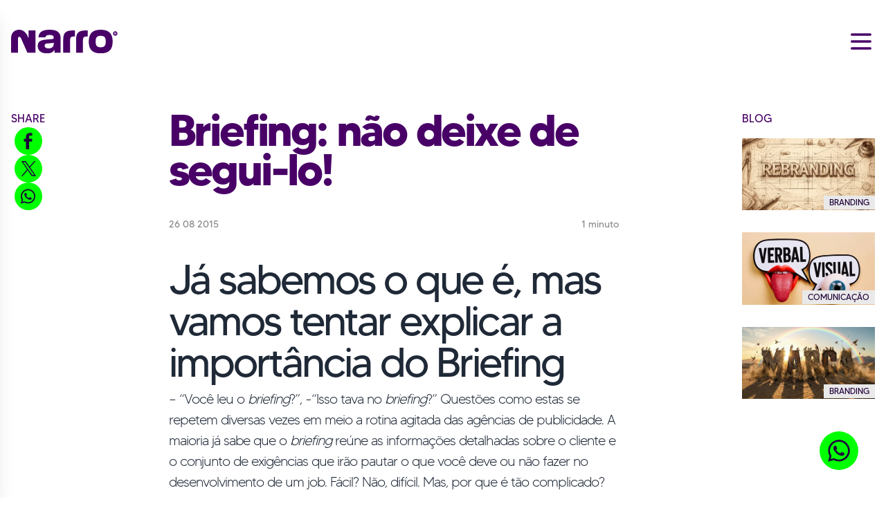

--- FILE ---
content_type: text/html; charset=UTF-8
request_url: https://narro.com.br/a-importancia-do-briefing/
body_size: 16581
content:
<!doctype html>
<html lang="pt-BR">
  <head>
    <meta charset="utf-8">
    <meta name="viewport" content="width=device-width, initial-scale=1">
        <meta name='robots' content='index, follow, max-image-preview:large, max-snippet:-1, max-video-preview:-1' />

	<!-- This site is optimized with the Yoast SEO plugin v26.8 - https://yoast.com/product/yoast-seo-wordpress/ -->
	<title>A importância do briefing | Blog Narro[:]</title>
	<meta name="description" content="Todos já sabemos a importância do briefing em uma campanha publicitária, mas por que é tão complicado segui-lo? Entenda no post do Blog Narro![:]" />
	<link rel="canonical" href="https://narro.com.br/a-importancia-do-briefing/" />
	<meta property="og:locale" content="pt_BR" />
	<meta property="og:type" content="article" />
	<meta property="og:title" content="A importância do briefing | Blog Narro[:]" />
	<meta property="og:description" content="Todos já sabemos a importância do briefing em uma campanha publicitária, mas por que é tão complicado segui-lo? Entenda no post do Blog Narro![:]" />
	<meta property="og:url" content="https://narro.com.br/a-importancia-do-briefing/" />
	<meta property="og:site_name" content="Agência Narro" />
	<meta property="article:published_time" content="2015-08-26T09:04:31+00:00" />
	<meta property="og:image" content="https://narro.com.br/wp-content/uploads/2015/08/a-importancia-do-briefing.png" />
	<meta property="og:image:width" content="758" />
	<meta property="og:image:height" content="300" />
	<meta property="og:image:type" content="image/png" />
	<meta name="author" content="Agência Narro" />
	<meta name="twitter:card" content="summary_large_image" />
	<meta name="twitter:label1" content="Escrito por" />
	<meta name="twitter:data1" content="Agência Narro" />
	<meta name="twitter:label2" content="Est. tempo de leitura" />
	<meta name="twitter:data2" content="2 minutos" />
	<script type="application/ld+json" class="yoast-schema-graph">{"@context":"https://schema.org","@graph":[{"@type":"Article","@id":"https://narro.com.br/a-importancia-do-briefing/#article","isPartOf":{"@id":"https://narro.com.br/a-importancia-do-briefing/"},"author":{"name":"Agência Narro","@id":"https://narro.com.br/#/schema/person/ed95b72ad6d1640ec486f249ab3e775c"},"headline":"Briefing: não deixe de segui-lo!","datePublished":"2015-08-26T09:04:31+00:00","mainEntityOfPage":{"@id":"https://narro.com.br/a-importancia-do-briefing/"},"wordCount":363,"commentCount":0,"image":{"@id":"https://narro.com.br/a-importancia-do-briefing/#primaryimage"},"thumbnailUrl":"https://narro.com.br/wp-content/uploads/2015/08/a-importancia-do-briefing.png","keywords":["briefing","Definições","planejamento"],"articleSection":["Agências"],"inLanguage":"pt-BR","potentialAction":[{"@type":"CommentAction","name":"Comment","target":["https://narro.com.br/a-importancia-do-briefing/#respond"]}]},{"@type":"WebPage","@id":"https://narro.com.br/a-importancia-do-briefing/","url":"https://narro.com.br/a-importancia-do-briefing/","name":"A importância do briefing | Blog Narro[:]","isPartOf":{"@id":"https://narro.com.br/#website"},"primaryImageOfPage":{"@id":"https://narro.com.br/a-importancia-do-briefing/#primaryimage"},"image":{"@id":"https://narro.com.br/a-importancia-do-briefing/#primaryimage"},"thumbnailUrl":"https://narro.com.br/wp-content/uploads/2015/08/a-importancia-do-briefing.png","datePublished":"2015-08-26T09:04:31+00:00","author":{"@id":"https://narro.com.br/#/schema/person/ed95b72ad6d1640ec486f249ab3e775c"},"description":"Todos já sabemos a importância do briefing em uma campanha publicitária, mas por que é tão complicado segui-lo? Entenda no post do Blog Narro![:]","breadcrumb":{"@id":"https://narro.com.br/a-importancia-do-briefing/#breadcrumb"},"inLanguage":"pt-BR","potentialAction":[{"@type":"ReadAction","target":["https://narro.com.br/a-importancia-do-briefing/"]}]},{"@type":"ImageObject","inLanguage":"pt-BR","@id":"https://narro.com.br/a-importancia-do-briefing/#primaryimage","url":"https://narro.com.br/wp-content/uploads/2015/08/a-importancia-do-briefing.png","contentUrl":"https://narro.com.br/wp-content/uploads/2015/08/a-importancia-do-briefing.png","width":758,"height":300,"caption":"a importância do briefing"},{"@type":"BreadcrumbList","@id":"https://narro.com.br/a-importancia-do-briefing/#breadcrumb","itemListElement":[{"@type":"ListItem","position":1,"name":"Início","item":"https://narro.com.br/"},{"@type":"ListItem","position":2,"name":"Blog","item":"https://narro.com.br/blog/"},{"@type":"ListItem","position":3,"name":"Briefing: não deixe de segui-lo!"}]},{"@type":"WebSite","@id":"https://narro.com.br/#website","url":"https://narro.com.br/","name":"Agência Narro","description":"Agência de Propaganda Full Service.","potentialAction":[{"@type":"SearchAction","target":{"@type":"EntryPoint","urlTemplate":"https://narro.com.br/?s={search_term_string}"},"query-input":{"@type":"PropertyValueSpecification","valueRequired":true,"valueName":"search_term_string"}}],"inLanguage":"pt-BR"},{"@type":"Person","@id":"https://narro.com.br/#/schema/person/ed95b72ad6d1640ec486f249ab3e775c","name":"Agência Narro","image":{"@type":"ImageObject","inLanguage":"pt-BR","@id":"https://narro.com.br/#/schema/person/image/","url":"https://secure.gravatar.com/avatar/9f9e68009f1e22c02bbcabdd8256e3ff940960dbfa7661a01332961a84afce26?s=96&d=mm&r=g","contentUrl":"https://secure.gravatar.com/avatar/9f9e68009f1e22c02bbcabdd8256e3ff940960dbfa7661a01332961a84afce26?s=96&d=mm&r=g","caption":"Agência Narro"},"sameAs":["https://narro.com.br"],"url":"https://narro.com.br/author/narro/"}]}</script>
	<!-- / Yoast SEO plugin. -->


<link rel='dns-prefetch' href='//www.googletagmanager.com' />
<link rel="alternate" title="oEmbed (JSON)" type="application/json+oembed" href="https://narro.com.br/wp-json/oembed/1.0/embed?url=https%3A%2F%2Fnarro.com.br%2Fa-importancia-do-briefing%2F" />
<link rel="alternate" title="oEmbed (XML)" type="text/xml+oembed" href="https://narro.com.br/wp-json/oembed/1.0/embed?url=https%3A%2F%2Fnarro.com.br%2Fa-importancia-do-briefing%2F&#038;format=xml" />
<style id='wp-img-auto-sizes-contain-inline-css'>
img:is([sizes=auto i],[sizes^="auto," i]){contain-intrinsic-size:3000px 1500px}
/*# sourceURL=wp-img-auto-sizes-contain-inline-css */
</style>

<style id='wp-block-heading-inline-css'>
h1:where(.wp-block-heading).has-background,h2:where(.wp-block-heading).has-background,h3:where(.wp-block-heading).has-background,h4:where(.wp-block-heading).has-background,h5:where(.wp-block-heading).has-background,h6:where(.wp-block-heading).has-background{padding:1.25em 2.375em}h1.has-text-align-left[style*=writing-mode]:where([style*=vertical-lr]),h1.has-text-align-right[style*=writing-mode]:where([style*=vertical-rl]),h2.has-text-align-left[style*=writing-mode]:where([style*=vertical-lr]),h2.has-text-align-right[style*=writing-mode]:where([style*=vertical-rl]),h3.has-text-align-left[style*=writing-mode]:where([style*=vertical-lr]),h3.has-text-align-right[style*=writing-mode]:where([style*=vertical-rl]),h4.has-text-align-left[style*=writing-mode]:where([style*=vertical-lr]),h4.has-text-align-right[style*=writing-mode]:where([style*=vertical-rl]),h5.has-text-align-left[style*=writing-mode]:where([style*=vertical-lr]),h5.has-text-align-right[style*=writing-mode]:where([style*=vertical-rl]),h6.has-text-align-left[style*=writing-mode]:where([style*=vertical-lr]),h6.has-text-align-right[style*=writing-mode]:where([style*=vertical-rl]){rotate:180deg}
/*# sourceURL=https://narro.com.br/wp-includes/blocks/heading/style.min.css */
</style>
<style id='wp-block-paragraph-inline-css'>
.is-small-text{font-size:.875em}.is-regular-text{font-size:1em}.is-large-text{font-size:2.25em}.is-larger-text{font-size:3em}.has-drop-cap:not(:focus):first-letter{float:left;font-size:8.4em;font-style:normal;font-weight:100;line-height:.68;margin:.05em .1em 0 0;text-transform:uppercase}body.rtl .has-drop-cap:not(:focus):first-letter{float:none;margin-left:.1em}p.has-drop-cap.has-background{overflow:hidden}:root :where(p.has-background){padding:1.25em 2.375em}:where(p.has-text-color:not(.has-link-color)) a{color:inherit}p.has-text-align-left[style*="writing-mode:vertical-lr"],p.has-text-align-right[style*="writing-mode:vertical-rl"]{rotate:180deg}
/*# sourceURL=https://narro.com.br/wp-includes/blocks/paragraph/style.min.css */
</style>
<link rel='stylesheet' id='wp-block-library-css' href='https://narro.com.br/wp-includes/css/dist/block-library/style.min.css?ver=6.9' media='all' />
<style id='global-styles-inline-css'>
:root{--wp--preset--aspect-ratio--square: 1;--wp--preset--aspect-ratio--4-3: 4/3;--wp--preset--aspect-ratio--3-4: 3/4;--wp--preset--aspect-ratio--3-2: 3/2;--wp--preset--aspect-ratio--2-3: 2/3;--wp--preset--aspect-ratio--16-9: 16/9;--wp--preset--aspect-ratio--9-16: 9/16;--wp--preset--color--black: #000;--wp--preset--color--cyan-bluish-gray: #abb8c3;--wp--preset--color--white: #fff;--wp--preset--color--pale-pink: #f78da7;--wp--preset--color--vivid-red: #cf2e2e;--wp--preset--color--luminous-vivid-orange: #ff6900;--wp--preset--color--luminous-vivid-amber: #fcb900;--wp--preset--color--light-green-cyan: #7bdcb5;--wp--preset--color--vivid-green-cyan: #00d084;--wp--preset--color--pale-cyan-blue: #8ed1fc;--wp--preset--color--vivid-cyan-blue: #0693e3;--wp--preset--color--vivid-purple: #9b51e0;--wp--preset--color--transparent: transparent;--wp--preset--color--current: currentcolor;--wp--preset--color--silver-200: #e9e9e9;--wp--preset--color--silver-400: #d6d6d6;--wp--preset--color--silver-600: #888888;--wp--preset--color--silver-default: #b7b7b7;--wp--preset--color--purple-300: #8e54e9;--wp--preset--color--purple-900: #1e003a;--wp--preset--color--purple-default: #480067;--wp--preset--color--green: #00ff00;--wp--preset--color--primary: var(--fallback-p,oklch(var(--p)/1));--wp--preset--color--primary-content: var(--fallback-pc,oklch(var(--pc)/1));--wp--preset--color--secondary: var(--fallback-s,oklch(var(--s)/1));--wp--preset--color--secondary-content: var(--fallback-sc,oklch(var(--sc)/1));--wp--preset--color--accent: var(--fallback-a,oklch(var(--a)/1));--wp--preset--color--accent-content: var(--fallback-ac,oklch(var(--ac)/1));--wp--preset--color--neutral: var(--fallback-n,oklch(var(--n)/1));--wp--preset--color--neutral-content: var(--fallback-nc,oklch(var(--nc)/1));--wp--preset--color--base-100: var(--fallback-b1,oklch(var(--b1)/1));--wp--preset--color--base-200: var(--fallback-b2,oklch(var(--b2)/1));--wp--preset--color--base-300: var(--fallback-b3,oklch(var(--b3)/1));--wp--preset--color--base-content: var(--fallback-bc,oklch(var(--bc)/1));--wp--preset--color--info: var(--fallback-in,oklch(var(--in)/1));--wp--preset--color--info-content: var(--fallback-inc,oklch(var(--inc)/1));--wp--preset--color--success: var(--fallback-su,oklch(var(--su)/1));--wp--preset--color--success-content: var(--fallback-suc,oklch(var(--suc)/1));--wp--preset--color--warning: var(--fallback-wa,oklch(var(--wa)/1));--wp--preset--color--warning-content: var(--fallback-wac,oklch(var(--wac)/1));--wp--preset--color--error: var(--fallback-er,oklch(var(--er)/1));--wp--preset--color--error-content: var(--fallback-erc,oklch(var(--erc)/1));--wp--preset--color--neutral-50: #fafafa;--wp--preset--color--neutral-100: #f5f5f5;--wp--preset--color--neutral-200: #e5e5e5;--wp--preset--color--neutral-300: #d4d4d4;--wp--preset--color--neutral-400: #a3a3a3;--wp--preset--color--neutral-500: #737373;--wp--preset--color--neutral-600: #525252;--wp--preset--color--neutral-700: #404040;--wp--preset--color--neutral-800: #262626;--wp--preset--color--neutral-900: #171717;--wp--preset--color--neutral-950: #0a0a0a;--wp--preset--gradient--vivid-cyan-blue-to-vivid-purple: linear-gradient(135deg,rgb(6,147,227) 0%,rgb(155,81,224) 100%);--wp--preset--gradient--light-green-cyan-to-vivid-green-cyan: linear-gradient(135deg,rgb(122,220,180) 0%,rgb(0,208,130) 100%);--wp--preset--gradient--luminous-vivid-amber-to-luminous-vivid-orange: linear-gradient(135deg,rgb(252,185,0) 0%,rgb(255,105,0) 100%);--wp--preset--gradient--luminous-vivid-orange-to-vivid-red: linear-gradient(135deg,rgb(255,105,0) 0%,rgb(207,46,46) 100%);--wp--preset--gradient--very-light-gray-to-cyan-bluish-gray: linear-gradient(135deg,rgb(238,238,238) 0%,rgb(169,184,195) 100%);--wp--preset--gradient--cool-to-warm-spectrum: linear-gradient(135deg,rgb(74,234,220) 0%,rgb(151,120,209) 20%,rgb(207,42,186) 40%,rgb(238,44,130) 60%,rgb(251,105,98) 80%,rgb(254,248,76) 100%);--wp--preset--gradient--blush-light-purple: linear-gradient(135deg,rgb(255,206,236) 0%,rgb(152,150,240) 100%);--wp--preset--gradient--blush-bordeaux: linear-gradient(135deg,rgb(254,205,165) 0%,rgb(254,45,45) 50%,rgb(107,0,62) 100%);--wp--preset--gradient--luminous-dusk: linear-gradient(135deg,rgb(255,203,112) 0%,rgb(199,81,192) 50%,rgb(65,88,208) 100%);--wp--preset--gradient--pale-ocean: linear-gradient(135deg,rgb(255,245,203) 0%,rgb(182,227,212) 50%,rgb(51,167,181) 100%);--wp--preset--gradient--electric-grass: linear-gradient(135deg,rgb(202,248,128) 0%,rgb(113,206,126) 100%);--wp--preset--gradient--midnight: linear-gradient(135deg,rgb(2,3,129) 0%,rgb(40,116,252) 100%);--wp--preset--font-size--small: 13px;--wp--preset--font-size--medium: 20px;--wp--preset--font-size--large: 36px;--wp--preset--font-size--x-large: 42px;--wp--preset--font-size--xs: 0.75rem;--wp--preset--font-size--sm: 0.875rem;--wp--preset--font-size--base: 1rem;--wp--preset--font-size--lg: 1.125rem;--wp--preset--font-size--xl: 1.25rem;--wp--preset--font-size--2-xl: 1.5rem;--wp--preset--font-size--3-xl: 1.875rem;--wp--preset--font-size--4-xl: 2.25rem;--wp--preset--font-size--5-xl: 3rem;--wp--preset--font-size--6-xl: 3.75rem;--wp--preset--font-size--7-xl: 4.5rem;--wp--preset--font-size--8-xl: 6rem;--wp--preset--font-size--9-xl: 8rem;--wp--preset--font-size--4-5-xl: 2.5rem;--wp--preset--font-size--6-5-xl: 4rem;--wp--preset--font-family--sans: ui-sans-serif,system-ui,sans-serif,"Apple Color Emoji","Segoe UI Emoji","Segoe UI Symbol","Noto Color Emoji";--wp--preset--font-family--serif: ui-serif,Georgia,Cambria,"Times New Roman",Times,serif;--wp--preset--font-family--mono: ui-monospace,SFMono-Regular,Menlo,Monaco,Consolas,"Liberation Mono","Courier New",monospace;--wp--preset--font-family--display: made tommy,sans-serif;--wp--preset--font-family--monaco: monospace;--wp--preset--spacing--20: 0.44rem;--wp--preset--spacing--30: 0.67rem;--wp--preset--spacing--40: 1rem;--wp--preset--spacing--50: 1.5rem;--wp--preset--spacing--60: 2.25rem;--wp--preset--spacing--70: 3.38rem;--wp--preset--spacing--80: 5.06rem;--wp--preset--shadow--natural: 6px 6px 9px rgba(0, 0, 0, 0.2);--wp--preset--shadow--deep: 12px 12px 50px rgba(0, 0, 0, 0.4);--wp--preset--shadow--sharp: 6px 6px 0px rgba(0, 0, 0, 0.2);--wp--preset--shadow--outlined: 6px 6px 0px -3px rgb(255, 255, 255), 6px 6px rgb(0, 0, 0);--wp--preset--shadow--crisp: 6px 6px 0px rgb(0, 0, 0);}:where(body) { margin: 0; }.wp-site-blocks > .alignleft { float: left; margin-right: 2em; }.wp-site-blocks > .alignright { float: right; margin-left: 2em; }.wp-site-blocks > .aligncenter { justify-content: center; margin-left: auto; margin-right: auto; }body{padding-top: 0px;padding-right: 0px;padding-bottom: 0px;padding-left: 0px;}a:where(:not(.wp-element-button)){text-decoration: underline;}:root :where(.wp-element-button, .wp-block-button__link){background-color: #32373c;border-width: 0;color: #fff;font-family: inherit;font-size: inherit;font-style: inherit;font-weight: inherit;letter-spacing: inherit;line-height: inherit;padding-top: calc(0.667em + 2px);padding-right: calc(1.333em + 2px);padding-bottom: calc(0.667em + 2px);padding-left: calc(1.333em + 2px);text-decoration: none;text-transform: inherit;}.has-black-color{color: var(--wp--preset--color--black) !important;}.has-cyan-bluish-gray-color{color: var(--wp--preset--color--cyan-bluish-gray) !important;}.has-white-color{color: var(--wp--preset--color--white) !important;}.has-pale-pink-color{color: var(--wp--preset--color--pale-pink) !important;}.has-vivid-red-color{color: var(--wp--preset--color--vivid-red) !important;}.has-luminous-vivid-orange-color{color: var(--wp--preset--color--luminous-vivid-orange) !important;}.has-luminous-vivid-amber-color{color: var(--wp--preset--color--luminous-vivid-amber) !important;}.has-light-green-cyan-color{color: var(--wp--preset--color--light-green-cyan) !important;}.has-vivid-green-cyan-color{color: var(--wp--preset--color--vivid-green-cyan) !important;}.has-pale-cyan-blue-color{color: var(--wp--preset--color--pale-cyan-blue) !important;}.has-vivid-cyan-blue-color{color: var(--wp--preset--color--vivid-cyan-blue) !important;}.has-vivid-purple-color{color: var(--wp--preset--color--vivid-purple) !important;}.has-transparent-color{color: var(--wp--preset--color--transparent) !important;}.has-current-color{color: var(--wp--preset--color--current) !important;}.has-silver-200-color{color: var(--wp--preset--color--silver-200) !important;}.has-silver-400-color{color: var(--wp--preset--color--silver-400) !important;}.has-silver-600-color{color: var(--wp--preset--color--silver-600) !important;}.has-silver-default-color{color: var(--wp--preset--color--silver-default) !important;}.has-purple-300-color{color: var(--wp--preset--color--purple-300) !important;}.has-purple-900-color{color: var(--wp--preset--color--purple-900) !important;}.has-purple-default-color{color: var(--wp--preset--color--purple-default) !important;}.has-green-color{color: var(--wp--preset--color--green) !important;}.has-primary-color{color: var(--wp--preset--color--primary) !important;}.has-primary-content-color{color: var(--wp--preset--color--primary-content) !important;}.has-secondary-color{color: var(--wp--preset--color--secondary) !important;}.has-secondary-content-color{color: var(--wp--preset--color--secondary-content) !important;}.has-accent-color{color: var(--wp--preset--color--accent) !important;}.has-accent-content-color{color: var(--wp--preset--color--accent-content) !important;}.has-neutral-color{color: var(--wp--preset--color--neutral) !important;}.has-neutral-content-color{color: var(--wp--preset--color--neutral-content) !important;}.has-base-100-color{color: var(--wp--preset--color--base-100) !important;}.has-base-200-color{color: var(--wp--preset--color--base-200) !important;}.has-base-300-color{color: var(--wp--preset--color--base-300) !important;}.has-base-content-color{color: var(--wp--preset--color--base-content) !important;}.has-info-color{color: var(--wp--preset--color--info) !important;}.has-info-content-color{color: var(--wp--preset--color--info-content) !important;}.has-success-color{color: var(--wp--preset--color--success) !important;}.has-success-content-color{color: var(--wp--preset--color--success-content) !important;}.has-warning-color{color: var(--wp--preset--color--warning) !important;}.has-warning-content-color{color: var(--wp--preset--color--warning-content) !important;}.has-error-color{color: var(--wp--preset--color--error) !important;}.has-error-content-color{color: var(--wp--preset--color--error-content) !important;}.has-neutral-50-color{color: var(--wp--preset--color--neutral-50) !important;}.has-neutral-100-color{color: var(--wp--preset--color--neutral-100) !important;}.has-neutral-200-color{color: var(--wp--preset--color--neutral-200) !important;}.has-neutral-300-color{color: var(--wp--preset--color--neutral-300) !important;}.has-neutral-400-color{color: var(--wp--preset--color--neutral-400) !important;}.has-neutral-500-color{color: var(--wp--preset--color--neutral-500) !important;}.has-neutral-600-color{color: var(--wp--preset--color--neutral-600) !important;}.has-neutral-700-color{color: var(--wp--preset--color--neutral-700) !important;}.has-neutral-800-color{color: var(--wp--preset--color--neutral-800) !important;}.has-neutral-900-color{color: var(--wp--preset--color--neutral-900) !important;}.has-neutral-950-color{color: var(--wp--preset--color--neutral-950) !important;}.has-black-background-color{background-color: var(--wp--preset--color--black) !important;}.has-cyan-bluish-gray-background-color{background-color: var(--wp--preset--color--cyan-bluish-gray) !important;}.has-white-background-color{background-color: var(--wp--preset--color--white) !important;}.has-pale-pink-background-color{background-color: var(--wp--preset--color--pale-pink) !important;}.has-vivid-red-background-color{background-color: var(--wp--preset--color--vivid-red) !important;}.has-luminous-vivid-orange-background-color{background-color: var(--wp--preset--color--luminous-vivid-orange) !important;}.has-luminous-vivid-amber-background-color{background-color: var(--wp--preset--color--luminous-vivid-amber) !important;}.has-light-green-cyan-background-color{background-color: var(--wp--preset--color--light-green-cyan) !important;}.has-vivid-green-cyan-background-color{background-color: var(--wp--preset--color--vivid-green-cyan) !important;}.has-pale-cyan-blue-background-color{background-color: var(--wp--preset--color--pale-cyan-blue) !important;}.has-vivid-cyan-blue-background-color{background-color: var(--wp--preset--color--vivid-cyan-blue) !important;}.has-vivid-purple-background-color{background-color: var(--wp--preset--color--vivid-purple) !important;}.has-transparent-background-color{background-color: var(--wp--preset--color--transparent) !important;}.has-current-background-color{background-color: var(--wp--preset--color--current) !important;}.has-silver-200-background-color{background-color: var(--wp--preset--color--silver-200) !important;}.has-silver-400-background-color{background-color: var(--wp--preset--color--silver-400) !important;}.has-silver-600-background-color{background-color: var(--wp--preset--color--silver-600) !important;}.has-silver-default-background-color{background-color: var(--wp--preset--color--silver-default) !important;}.has-purple-300-background-color{background-color: var(--wp--preset--color--purple-300) !important;}.has-purple-900-background-color{background-color: var(--wp--preset--color--purple-900) !important;}.has-purple-default-background-color{background-color: var(--wp--preset--color--purple-default) !important;}.has-green-background-color{background-color: var(--wp--preset--color--green) !important;}.has-primary-background-color{background-color: var(--wp--preset--color--primary) !important;}.has-primary-content-background-color{background-color: var(--wp--preset--color--primary-content) !important;}.has-secondary-background-color{background-color: var(--wp--preset--color--secondary) !important;}.has-secondary-content-background-color{background-color: var(--wp--preset--color--secondary-content) !important;}.has-accent-background-color{background-color: var(--wp--preset--color--accent) !important;}.has-accent-content-background-color{background-color: var(--wp--preset--color--accent-content) !important;}.has-neutral-background-color{background-color: var(--wp--preset--color--neutral) !important;}.has-neutral-content-background-color{background-color: var(--wp--preset--color--neutral-content) !important;}.has-base-100-background-color{background-color: var(--wp--preset--color--base-100) !important;}.has-base-200-background-color{background-color: var(--wp--preset--color--base-200) !important;}.has-base-300-background-color{background-color: var(--wp--preset--color--base-300) !important;}.has-base-content-background-color{background-color: var(--wp--preset--color--base-content) !important;}.has-info-background-color{background-color: var(--wp--preset--color--info) !important;}.has-info-content-background-color{background-color: var(--wp--preset--color--info-content) !important;}.has-success-background-color{background-color: var(--wp--preset--color--success) !important;}.has-success-content-background-color{background-color: var(--wp--preset--color--success-content) !important;}.has-warning-background-color{background-color: var(--wp--preset--color--warning) !important;}.has-warning-content-background-color{background-color: var(--wp--preset--color--warning-content) !important;}.has-error-background-color{background-color: var(--wp--preset--color--error) !important;}.has-error-content-background-color{background-color: var(--wp--preset--color--error-content) !important;}.has-neutral-50-background-color{background-color: var(--wp--preset--color--neutral-50) !important;}.has-neutral-100-background-color{background-color: var(--wp--preset--color--neutral-100) !important;}.has-neutral-200-background-color{background-color: var(--wp--preset--color--neutral-200) !important;}.has-neutral-300-background-color{background-color: var(--wp--preset--color--neutral-300) !important;}.has-neutral-400-background-color{background-color: var(--wp--preset--color--neutral-400) !important;}.has-neutral-500-background-color{background-color: var(--wp--preset--color--neutral-500) !important;}.has-neutral-600-background-color{background-color: var(--wp--preset--color--neutral-600) !important;}.has-neutral-700-background-color{background-color: var(--wp--preset--color--neutral-700) !important;}.has-neutral-800-background-color{background-color: var(--wp--preset--color--neutral-800) !important;}.has-neutral-900-background-color{background-color: var(--wp--preset--color--neutral-900) !important;}.has-neutral-950-background-color{background-color: var(--wp--preset--color--neutral-950) !important;}.has-black-border-color{border-color: var(--wp--preset--color--black) !important;}.has-cyan-bluish-gray-border-color{border-color: var(--wp--preset--color--cyan-bluish-gray) !important;}.has-white-border-color{border-color: var(--wp--preset--color--white) !important;}.has-pale-pink-border-color{border-color: var(--wp--preset--color--pale-pink) !important;}.has-vivid-red-border-color{border-color: var(--wp--preset--color--vivid-red) !important;}.has-luminous-vivid-orange-border-color{border-color: var(--wp--preset--color--luminous-vivid-orange) !important;}.has-luminous-vivid-amber-border-color{border-color: var(--wp--preset--color--luminous-vivid-amber) !important;}.has-light-green-cyan-border-color{border-color: var(--wp--preset--color--light-green-cyan) !important;}.has-vivid-green-cyan-border-color{border-color: var(--wp--preset--color--vivid-green-cyan) !important;}.has-pale-cyan-blue-border-color{border-color: var(--wp--preset--color--pale-cyan-blue) !important;}.has-vivid-cyan-blue-border-color{border-color: var(--wp--preset--color--vivid-cyan-blue) !important;}.has-vivid-purple-border-color{border-color: var(--wp--preset--color--vivid-purple) !important;}.has-transparent-border-color{border-color: var(--wp--preset--color--transparent) !important;}.has-current-border-color{border-color: var(--wp--preset--color--current) !important;}.has-silver-200-border-color{border-color: var(--wp--preset--color--silver-200) !important;}.has-silver-400-border-color{border-color: var(--wp--preset--color--silver-400) !important;}.has-silver-600-border-color{border-color: var(--wp--preset--color--silver-600) !important;}.has-silver-default-border-color{border-color: var(--wp--preset--color--silver-default) !important;}.has-purple-300-border-color{border-color: var(--wp--preset--color--purple-300) !important;}.has-purple-900-border-color{border-color: var(--wp--preset--color--purple-900) !important;}.has-purple-default-border-color{border-color: var(--wp--preset--color--purple-default) !important;}.has-green-border-color{border-color: var(--wp--preset--color--green) !important;}.has-primary-border-color{border-color: var(--wp--preset--color--primary) !important;}.has-primary-content-border-color{border-color: var(--wp--preset--color--primary-content) !important;}.has-secondary-border-color{border-color: var(--wp--preset--color--secondary) !important;}.has-secondary-content-border-color{border-color: var(--wp--preset--color--secondary-content) !important;}.has-accent-border-color{border-color: var(--wp--preset--color--accent) !important;}.has-accent-content-border-color{border-color: var(--wp--preset--color--accent-content) !important;}.has-neutral-border-color{border-color: var(--wp--preset--color--neutral) !important;}.has-neutral-content-border-color{border-color: var(--wp--preset--color--neutral-content) !important;}.has-base-100-border-color{border-color: var(--wp--preset--color--base-100) !important;}.has-base-200-border-color{border-color: var(--wp--preset--color--base-200) !important;}.has-base-300-border-color{border-color: var(--wp--preset--color--base-300) !important;}.has-base-content-border-color{border-color: var(--wp--preset--color--base-content) !important;}.has-info-border-color{border-color: var(--wp--preset--color--info) !important;}.has-info-content-border-color{border-color: var(--wp--preset--color--info-content) !important;}.has-success-border-color{border-color: var(--wp--preset--color--success) !important;}.has-success-content-border-color{border-color: var(--wp--preset--color--success-content) !important;}.has-warning-border-color{border-color: var(--wp--preset--color--warning) !important;}.has-warning-content-border-color{border-color: var(--wp--preset--color--warning-content) !important;}.has-error-border-color{border-color: var(--wp--preset--color--error) !important;}.has-error-content-border-color{border-color: var(--wp--preset--color--error-content) !important;}.has-neutral-50-border-color{border-color: var(--wp--preset--color--neutral-50) !important;}.has-neutral-100-border-color{border-color: var(--wp--preset--color--neutral-100) !important;}.has-neutral-200-border-color{border-color: var(--wp--preset--color--neutral-200) !important;}.has-neutral-300-border-color{border-color: var(--wp--preset--color--neutral-300) !important;}.has-neutral-400-border-color{border-color: var(--wp--preset--color--neutral-400) !important;}.has-neutral-500-border-color{border-color: var(--wp--preset--color--neutral-500) !important;}.has-neutral-600-border-color{border-color: var(--wp--preset--color--neutral-600) !important;}.has-neutral-700-border-color{border-color: var(--wp--preset--color--neutral-700) !important;}.has-neutral-800-border-color{border-color: var(--wp--preset--color--neutral-800) !important;}.has-neutral-900-border-color{border-color: var(--wp--preset--color--neutral-900) !important;}.has-neutral-950-border-color{border-color: var(--wp--preset--color--neutral-950) !important;}.has-vivid-cyan-blue-to-vivid-purple-gradient-background{background: var(--wp--preset--gradient--vivid-cyan-blue-to-vivid-purple) !important;}.has-light-green-cyan-to-vivid-green-cyan-gradient-background{background: var(--wp--preset--gradient--light-green-cyan-to-vivid-green-cyan) !important;}.has-luminous-vivid-amber-to-luminous-vivid-orange-gradient-background{background: var(--wp--preset--gradient--luminous-vivid-amber-to-luminous-vivid-orange) !important;}.has-luminous-vivid-orange-to-vivid-red-gradient-background{background: var(--wp--preset--gradient--luminous-vivid-orange-to-vivid-red) !important;}.has-very-light-gray-to-cyan-bluish-gray-gradient-background{background: var(--wp--preset--gradient--very-light-gray-to-cyan-bluish-gray) !important;}.has-cool-to-warm-spectrum-gradient-background{background: var(--wp--preset--gradient--cool-to-warm-spectrum) !important;}.has-blush-light-purple-gradient-background{background: var(--wp--preset--gradient--blush-light-purple) !important;}.has-blush-bordeaux-gradient-background{background: var(--wp--preset--gradient--blush-bordeaux) !important;}.has-luminous-dusk-gradient-background{background: var(--wp--preset--gradient--luminous-dusk) !important;}.has-pale-ocean-gradient-background{background: var(--wp--preset--gradient--pale-ocean) !important;}.has-electric-grass-gradient-background{background: var(--wp--preset--gradient--electric-grass) !important;}.has-midnight-gradient-background{background: var(--wp--preset--gradient--midnight) !important;}.has-small-font-size{font-size: var(--wp--preset--font-size--small) !important;}.has-medium-font-size{font-size: var(--wp--preset--font-size--medium) !important;}.has-large-font-size{font-size: var(--wp--preset--font-size--large) !important;}.has-x-large-font-size{font-size: var(--wp--preset--font-size--x-large) !important;}.has-xs-font-size{font-size: var(--wp--preset--font-size--xs) !important;}.has-sm-font-size{font-size: var(--wp--preset--font-size--sm) !important;}.has-base-font-size{font-size: var(--wp--preset--font-size--base) !important;}.has-lg-font-size{font-size: var(--wp--preset--font-size--lg) !important;}.has-xl-font-size{font-size: var(--wp--preset--font-size--xl) !important;}.has-2-xl-font-size{font-size: var(--wp--preset--font-size--2-xl) !important;}.has-3-xl-font-size{font-size: var(--wp--preset--font-size--3-xl) !important;}.has-4-xl-font-size{font-size: var(--wp--preset--font-size--4-xl) !important;}.has-5-xl-font-size{font-size: var(--wp--preset--font-size--5-xl) !important;}.has-6-xl-font-size{font-size: var(--wp--preset--font-size--6-xl) !important;}.has-7-xl-font-size{font-size: var(--wp--preset--font-size--7-xl) !important;}.has-8-xl-font-size{font-size: var(--wp--preset--font-size--8-xl) !important;}.has-9-xl-font-size{font-size: var(--wp--preset--font-size--9-xl) !important;}.has-4-5-xl-font-size{font-size: var(--wp--preset--font-size--4-5-xl) !important;}.has-6-5-xl-font-size{font-size: var(--wp--preset--font-size--6-5-xl) !important;}.has-sans-font-family{font-family: var(--wp--preset--font-family--sans) !important;}.has-serif-font-family{font-family: var(--wp--preset--font-family--serif) !important;}.has-mono-font-family{font-family: var(--wp--preset--font-family--mono) !important;}.has-display-font-family{font-family: var(--wp--preset--font-family--display) !important;}.has-monaco-font-family{font-family: var(--wp--preset--font-family--monaco) !important;}
/*# sourceURL=global-styles-inline-css */
</style>

<link rel='stylesheet' id='pb-accordion-blocks-style-css' href='https://narro.com.br/wp-content/plugins/its-settings-plugin-2.7.7/inc/accordion/build/index.css?ver=1.5.0' media='all' />
<link rel='stylesheet' id='app/0-css' href='https://narro.com.br/wp-content/themes/narro/public/css/app.1223f7.css' media='all' />
<script src="https://narro.com.br/wp-includes/js/jquery/jquery.min.js?ver=3.7.1" id="jquery-core-js"></script>
<script src="https://narro.com.br/wp-includes/js/jquery/jquery-migrate.min.js?ver=3.4.1" id="jquery-migrate-js"></script>

<!-- Snippet da etiqueta do Google (gtag.js) adicionado pelo Site Kit -->
<!-- Snippet do Google Análises adicionado pelo Site Kit -->
<script src="https://www.googletagmanager.com/gtag/js?id=GT-T5J24KT" id="google_gtagjs-js" async></script>
<script id="google_gtagjs-js-after">
window.dataLayer = window.dataLayer || [];function gtag(){dataLayer.push(arguments);}
gtag("set","linker",{"domains":["narro.com.br"]});
gtag("js", new Date());
gtag("set", "developer_id.dZTNiMT", true);
gtag("config", "GT-T5J24KT");
 window._googlesitekit = window._googlesitekit || {}; window._googlesitekit.throttledEvents = []; window._googlesitekit.gtagEvent = (name, data) => { var key = JSON.stringify( { name, data } ); if ( !! window._googlesitekit.throttledEvents[ key ] ) { return; } window._googlesitekit.throttledEvents[ key ] = true; setTimeout( () => { delete window._googlesitekit.throttledEvents[ key ]; }, 5 ); gtag( "event", name, { ...data, event_source: "site-kit" } ); }; 
//# sourceURL=google_gtagjs-js-after
</script>
<link rel="https://api.w.org/" href="https://narro.com.br/wp-json/" /><link rel="alternate" title="JSON" type="application/json" href="https://narro.com.br/wp-json/wp/v2/posts/4297" /><link rel="EditURI" type="application/rsd+xml" title="RSD" href="https://narro.com.br/xmlrpc.php?rsd" />
<meta name="generator" content="WordPress 6.9" />
<link rel='shortlink' href='https://narro.com.br/?p=4297' />
<meta name="generator" content="Site Kit by Google 1.171.0" />    <script src="https://narro.com.br/wp-content/plugins/its-settings-plugin-2.7.7/js-lib/its-theme.min.js"></script>
<link rel="icon" href="https://narro.com.br/wp-content/uploads/2023/07/cropped-Captura-de-Tela-2023-07-04-as-11.29.02-32x32.png" sizes="32x32" />
<link rel="icon" href="https://narro.com.br/wp-content/uploads/2023/07/cropped-Captura-de-Tela-2023-07-04-as-11.29.02-192x192.png" sizes="192x192" />
<link rel="apple-touch-icon" href="https://narro.com.br/wp-content/uploads/2023/07/cropped-Captura-de-Tela-2023-07-04-as-11.29.02-180x180.png" />
<meta name="msapplication-TileImage" content="https://narro.com.br/wp-content/uploads/2023/07/cropped-Captura-de-Tela-2023-07-04-as-11.29.02-270x270.png" />
  <link rel='stylesheet' id='forminator-module-css-7043-css' href='https://narro.com.br/wp-content/uploads/forminator/7043_682a1e3233780fd417e7055377b3a092/css/style-7043.css?ver=1718305649' media='all' />
<link rel='stylesheet' id='forminator-icons-css' href='https://narro.com.br/wp-content/plugins/forminator/assets/forminator-ui/css/forminator-icons.min.css?ver=1.50.1' media='all' />
<link rel='stylesheet' id='forminator-utilities-css' href='https://narro.com.br/wp-content/plugins/forminator/assets/forminator-ui/css/src/forminator-utilities.min.css?ver=1.50.1' media='all' />
<link rel='stylesheet' id='forminator-grid-default-css' href='https://narro.com.br/wp-content/plugins/forminator/assets/forminator-ui/css/src/grid/forminator-grid.open.min.css?ver=1.50.1' media='all' />
<link rel='stylesheet' id='buttons-css' href='https://narro.com.br/wp-includes/css/buttons.min.css?ver=6.9' media='all' />
</head>

  <body class="wp-singular post-template-default single single-post postid-4297 single-format-standard wp-embed-responsive wp-theme-narro a-importancia-do-briefing">
    
    <div id="app">
      <a class="sr-only focus:not-sr-only" href="#main">
        Pular para o conteúdo
      </a>

      <header class="banner-header ">
    <div class="container flex flex-row justify-between items-center py-10">
        <a class="brand" href="https://narro.com.br/">
            <img src="https://narro.com.br/wp-content/uploads/2024/05/logo-narro.svg" alt="Agência Narro" class="w-44">
        </a>

        <div class="drawer">
            <input id="nav-drawer" type="checkbox" class="drawer-toggle" />
            <div class="drawer-content flex justify-end w-full">

                <nav class="hidden lg:flex" aria-label="Principal">
                                            <nav class="nav-primary" aria-label="Principal">
                            <div class="menu-principal-container"><ul id="menu-principal" class="nav"><li id="menu-item-4621" class="menu-item menu-item-type-custom menu-item-object-custom menu-item-4621"><a href="/#sobre">Sobre</a></li>
<li id="menu-item-7054" class="menu-item menu-item-type-post_type menu-item-object-page menu-item-7054"><a href="https://narro.com.br/trabalhos/">Trabalhos</a></li>
<li id="menu-item-5992" class="menu-item menu-item-type-custom menu-item-object-custom menu-item-5992"><a href="/#clientes">Clientes</a></li>
<li id="menu-item-5993" class="menu-item menu-item-type-custom menu-item-object-custom menu-item-5993"><a href="/#servicos">Serviços</a></li>
<li id="menu-item-4453" class="menu-item menu-item-type-post_type menu-item-object-page current_page_parent menu-item-4453"><a href="https://narro.com.br/blog/">Blog</a></li>
<li id="menu-item-7044" class="menu-item menu-item-type-custom menu-item-object-custom menu-item-7044"><a href="/#contato">Contato</a></li>
</ul></div>
                        </nav>
                                    </nav>

                <div class=" flex-row gap-5 items-center flex">

                    <div class="flex-none lg:hidden">
                        <label for="nav-drawer" aria-label="open sidebar" class=" ">
                            <svg xmlns="http://www.w3.org/2000/svg" fill="none" viewBox="0 0 24 24"
                                class="inline-block w-10 h-10 stroke-current text-purple">
                                <path stroke-linecap="round" stroke-linejoin="round" stroke-width="2"
                                    d="M4 6h16M4 12h16M4 18h16"></path>
                            </svg>
                        </label>
                    </div>
                </div>
            </div>
            <div class="drawer-side z-50">
                <label for="nav-drawer" aria-label="close sidebar" class="drawer-overlay"></label>
                <div>
                    <label for="nav-drawer" aria-label="close sidebar" class="drawer-close">
                        <svg xmlns="http://www.w3.org/2000/svg" fill="none" viewBox="0 0 24 24" stroke-width="1.5"
                            stroke="currentColor" class="size-10">
                            <path stroke-linecap="round" stroke-linejoin="round" d="M6 18 18 6M6 6l12 12" />
                        </svg>

                    </label>
                    <div class="logo">
                        <svg xmlns="http://www.w3.org/2000/svg" viewBox="0 0 249.55 237.62">
                            <path
                                d="M178.74 88.65c-4.11-9.31-7.9-17.86-11.27-25.36C146.33 16.11 110.92 0 81.63 0c-5.59 0-10.97.59-15.97 1.66C26.38 10.06 0 38.21 0 90.58v147.05h70.81V90.58c0-12.1 5.62-16.09 10.25-17.17 6.56-1.53 14.46 2.46 21.8 18.85 15.56 34.71 40.4 91.86 63.5 145.37h83.18V7.37h-70.81v81.28Z" />
                        </svg>
                        <img src="https://narro.com.br/wp-content/uploads/2024/05/logo-narro-dark.svg" alt="Agência Narro"
                            class="w-44">
                    </div>
                                            <nav aria-label="Principal">
                            <div class="menu-principal-container"><ul id="menu-principal-1" class="mobile-nav"><li class="menu-item menu-item-type-custom menu-item-object-custom menu-item-4621"><a href="/#sobre">Sobre</a></li>
<li class="menu-item menu-item-type-post_type menu-item-object-page menu-item-7054"><a href="https://narro.com.br/trabalhos/">Trabalhos</a></li>
<li class="menu-item menu-item-type-custom menu-item-object-custom menu-item-5992"><a href="/#clientes">Clientes</a></li>
<li class="menu-item menu-item-type-custom menu-item-object-custom menu-item-5993"><a href="/#servicos">Serviços</a></li>
<li class="menu-item menu-item-type-post_type menu-item-object-page current_page_parent menu-item-4453"><a href="https://narro.com.br/blog/">Blog</a></li>
<li class="menu-item menu-item-type-custom menu-item-object-custom menu-item-7044"><a href="/#contato">Contato</a></li>
</ul></div>
                        </nav>
                                    </div>
            </div>
        </div>


    </div>
</header>

      <main id="main" class="main">
                            <div class="container flex flex-col md:flex-row gap-10 md:gap-20 lg:gap-40 mt-10 mb-40 ">
    <div>
        <div class="share sticky top-10 flex md:flex-col gap-5 items-center">
            <span class="text-purple uppercase">Share</span>
            <a class="facebook-share-button" target="_blank"
                href="https://www.facebook.com/sharer.php?u=https%3A%2F%2Fnarro.com.br%2Fa-importancia-do-briefing%2F">
                <svg viewBox="0 0 18 35" xmlns="http://www.w3.org/2000/svg">
                    <path
                        d="M4.93723 34.6123V18.5801H0.699249V12.8078H4.93723V7.87748C4.93723 4.00319 7.44062 0.445312 13.209 0.445312C15.5445 0.445312 17.2715 0.669277 17.2715 0.669277L17.1354 6.05966C17.1354 6.05966 15.3741 6.04251 13.4522 6.04251C11.372 6.04251 11.0387 7.00141 11.0387 8.59294V12.8078H17.3008L17.0283 18.5801H11.0387V34.6123H4.93723Z" />
                </svg>
            </a>
            <a class="twitter-share-button" target="_blank"
                href="https://twitter.com/intent/tweet?url=https%3A%2F%2Fnarro.com.br%2Fa-importancia-do-briefing%2F">
                <svg viewBox="0 0 27 26" xmlns="http://www.w3.org/2000/svg">
                    <path
                        d="M16.271 10.9401L25.1541 0.613281H23.0482L15.3344 9.57992L9.17366 0.613281H2.06836L11.385 14.1716L2.06836 25.0016H4.1743L12.3196 15.5318L18.8264 25.0016H25.9317L16.271 10.9401ZM13.3875 14.2909L12.4429 12.9407L4.93196 2.1982H8.16543L14.2267 10.8685L15.1713 12.2188L23.0502 23.4882H19.8167L13.3875 14.2909Z" />
                </svg>
            </a>
            <a class="twitter-share-button" target="_blank"
                href="https://api.whatsapp.com/send?text=https%3A%2F%2Fnarro.com.br%2Fa-importancia-do-briefing%2F">
                <svg xmlns="http://www.w3.org/2000/svg" viewBox="0 0 448 512">
                    <path
                        d="M380.9 97.1C339 55.1 283.2 32 223.9 32c-122.4 0-222 99.6-222 222 0 39.1 10.2 77.3 29.6 111L0 480l117.7-30.9c32.4 17.7 68.9 27 106.1 27h.1c122.3 0 224.1-99.6 224.1-222 0-59.3-25.2-115-67.1-157m-157 341.6c-33.2 0-65.7-8.9-94-25.7l-6.7-4-69.8 18.3L72 359.2l-4.4-7c-18.5-29.4-28.2-63.3-28.2-98.2 0-101.7 82.8-184.5 184.6-184.5 49.3 0 95.6 19.2 130.4 54.1s56.2 81.2 56.1 130.5c0 101.8-84.9 184.6-186.6 184.6m101.2-138.2c-5.5-2.8-32.8-16.2-37.9-18-5.1-1.9-8.8-2.8-12.5 2.8s-14.3 18-17.6 21.8c-3.2 3.7-6.5 4.2-12 1.4-32.6-16.3-54-29.1-75.5-66-5.7-9.8 5.7-9.1 16.3-30.3 1.8-3.7.9-6.9-.5-9.7s-12.5-30.1-17.1-41.2c-4.5-10.8-9.1-9.3-12.5-9.5-3.2-.2-6.9-.2-10.6-.2s-9.7 1.4-14.8 6.9c-5.1 5.6-19.4 19-19.4 46.3s19.9 53.7 22.6 57.4c2.8 3.7 39.1 59.7 94.8 83.8 35.2 15.2 49 16.5 66.6 13.9 10.7-1.6 32.8-13.4 37.4-26.4s4.6-24.1 3.2-26.4c-1.3-2.5-5-3.9-10.5-6.6" />
                </svg>
            </a>
        </div>
    </div>
    <article class="h-entry max-w-prose mx-auto post-4297 post type-post status-publish format-standard has-post-thumbnail hentry category-agencias tag-briefing tag-definicoes tag-planejamento">
        <header>
            <h1 class="p-name text-purple">
                Briefing: não deixe de segui-lo!
            </h1>

            <div class="text-sm my-10 text-silver-600 flex justify-between">
                <time class="dt-published" datetime="2015-08-26T09:04:31+00:00">
                    26 08 2015
                </time>
                <p>1 minuto</p>
            </div>
        </header>

        <div class="e-content">
            <h2>Já sabemos o que é, mas vamos tentar explicar a importância do Briefing</h2>
<p>&#8211; “Você leu o <em>briefing</em>?”, -“Isso tava no <em>briefing</em>?” Questões como estas se repetem diversas vezes em meio a rotina agitada das agências de publicidade. A maioria já sabe que o <em>briefing </em>reúne as informações detalhadas sobre o cliente e o conjunto de exigências que irão pautar o que você deve ou não fazer no desenvolvimento de um job. Fácil? Não, difícil. Mas, por que é tão complicado?</p>
<h3>Não vamos colocar <em>briefing</em>, vamos deixar o <em>briefing</em> aberto&#8230;</h3>
<p>É complicado, pois <em>briefing </em>não se inventa. O cliente, a equipe e o conteúdo precisam se entender. Não se pode ter preguiça de criar um bom <em>briefing</em> e nem de lê-lo. Parece clichê, mas ele tem que ser simples e objetivo. Tem que facilitar, não atrasar. Não adianta redigir três ou quatro linhas, sem detalhes ou restrições e muito menos colar um monte de informações que, no final das contas, só servem para atrapalhar os dados que deveriam ser realmente ressaltados. Além de tudo, lá se vão o tempo e a paciência. E o resultado: a certeza de mais alterações que poderiam não ter acontecido.</p>
<h3>Manual de Instruções</h3>
<p>Repassar o <em>briefing</em> com o cliente também é uma boa ideia para fortalecer seus argumentos ao defender a criação do projeto. A partir dele e das solicitações apresentadas, fica mais fácil reforçar que aquela ideia realmente atende as necessidades do cliente.<br />
Mesmo quando acreditamos que considerar só as partes técnicas para a criação do job é suficiente e nos faz perder menos tempo, na prática é ao contrário, pois o que pode ser claro para um, o outro pode não interpretar da mesma forma.<br />
Trabalhar com um bom <em>briefing </em>(fazê-lo e segui-lo) mudou a rotina da nossa agência. Para soluções rápidas, resultados eficientes e projetos que são a sua cara, vem pra Narro! #DicasdaNarro #ANarroInforma #ANarroEnsina #ANarrofaz<br />
[mc4wp_form][:]</p>
        </div>
    </article>

    <div class="w-1/2 max-w-48 hidden md:block">
        <div class="sticky top-10 flex flex-col gap-5 items-center">
                            <div class="flex flex-col gap-5" id="blog">
                    <span class="text-purple uppercase">Blog</span>
                                                                    <article class="blog-item post-8261 post type-post status-publish format-standard has-post-thumbnail hentry category-branding">
    <header>
        <a href="https://narro.com.br/a-importancia-do-rebranding-como-transformar-sua-marca-e-conquistar-o-publico/">
            
            <div class="relative my-4 overflow-hidden">
                <div class="entry-title absolute opacity-90 bg-purple w-full">
                    <div class="text-white font-monaco text-xs pb-2">
                        <time class="dt-published" datetime="2026-01-26T17:51:44+00:00">
                            26 _ 01 _ 2026
                        </time>
                    </div>
                    <p class="text-white font-light tracking-normal leading-tight">A importância do rebranding: como transformar sua marca e conquistar o público
                    </p>
                </div>

                <div class="absolute bottom-0 right-0">
                    
                                                                                            <span
                                class="inline-block text-xs uppercase px-2 py-0.5 text-nowrap bg-silver-200 text-purple-900">Branding</span>
                                                            </div>

                                    <img width="768" height="417" src="https://narro.com.br/wp-content/uploads/2026/01/REBRANDING-768x417.webp" class="aspect-[2/3] object-cover w-full object-center" alt="" decoding="async" fetchpriority="high" srcset="https://narro.com.br/wp-content/uploads/2026/01/REBRANDING-768x417.webp 768w, https://narro.com.br/wp-content/uploads/2026/01/REBRANDING-300x163.webp 300w, https://narro.com.br/wp-content/uploads/2026/01/REBRANDING-1024x556.webp 1024w, https://narro.com.br/wp-content/uploads/2026/01/REBRANDING-1536x835.webp 1536w, https://narro.com.br/wp-content/uploads/2026/01/REBRANDING.webp 2008w" sizes="(max-width: 768px) 100vw, 768px" />
                            </div>
        </a>
    </header>
</article>
                                                                    <article class="blog-item post-8257 post type-post status-publish format-standard has-post-thumbnail hentry category-comunicacao">
    <header>
        <a href="https://narro.com.br/o-elo-que-une-visual-e-verbal-na-propaganda/">
            
            <div class="relative my-4 overflow-hidden">
                <div class="entry-title absolute opacity-90 bg-purple w-full">
                    <div class="text-white font-monaco text-xs pb-2">
                        <time class="dt-published" datetime="2026-01-26T13:31:31+00:00">
                            26 _ 01 _ 2026
                        </time>
                    </div>
                    <p class="text-white font-light tracking-normal leading-tight">O elo que une visual e verbal na propaganda
                    </p>
                </div>

                <div class="absolute bottom-0 right-0">
                    
                                                                                            <span
                                class="inline-block text-xs uppercase px-2 py-0.5 text-nowrap bg-silver-200 text-purple-900">Comunicação</span>
                                                            </div>

                                    <img width="768" height="417" src="https://narro.com.br/wp-content/uploads/2026/01/verbal_visual-768x417.webp" class="aspect-[2/3] object-cover w-full object-center" alt="" decoding="async" srcset="https://narro.com.br/wp-content/uploads/2026/01/verbal_visual-768x417.webp 768w, https://narro.com.br/wp-content/uploads/2026/01/verbal_visual-300x163.webp 300w, https://narro.com.br/wp-content/uploads/2026/01/verbal_visual-1024x556.webp 1024w, https://narro.com.br/wp-content/uploads/2026/01/verbal_visual-1536x835.webp 1536w, https://narro.com.br/wp-content/uploads/2026/01/verbal_visual.webp 2008w" sizes="(max-width: 768px) 100vw, 768px" />
                            </div>
        </a>
    </header>
</article>
                                                                    <article class="blog-item post-8254 post type-post status-publish format-standard has-post-thumbnail hentry category-branding">
    <header>
        <a href="https://narro.com.br/o-despertar-das-marcas/">
            
            <div class="relative my-4 overflow-hidden">
                <div class="entry-title absolute opacity-90 bg-purple w-full">
                    <div class="text-white font-monaco text-xs pb-2">
                        <time class="dt-published" datetime="2026-01-26T12:59:20+00:00">
                            26 _ 01 _ 2026
                        </time>
                    </div>
                    <p class="text-white font-light tracking-normal leading-tight">O despertar das marcas!
                    </p>
                </div>

                <div class="absolute bottom-0 right-0">
                    
                                                                                            <span
                                class="inline-block text-xs uppercase px-2 py-0.5 text-nowrap bg-silver-200 text-purple-900">Branding</span>
                                                            </div>

                                    <img width="768" height="417" src="https://narro.com.br/wp-content/uploads/2026/01/odespertardasmarcas-768x417.webp" class="aspect-[2/3] object-cover w-full object-center" alt="" decoding="async" srcset="https://narro.com.br/wp-content/uploads/2026/01/odespertardasmarcas-768x417.webp 768w, https://narro.com.br/wp-content/uploads/2026/01/odespertardasmarcas-300x163.webp 300w, https://narro.com.br/wp-content/uploads/2026/01/odespertardasmarcas-1024x556.webp 1024w, https://narro.com.br/wp-content/uploads/2026/01/odespertardasmarcas-1536x835.webp 1536w, https://narro.com.br/wp-content/uploads/2026/01/odespertardasmarcas.webp 2008w" sizes="(max-width: 768px) 100vw, 768px" />
                            </div>
        </a>
    </header>
</article>
                                    </div>
                    </div>
    </div>
</div>

<div>
    <div class="md:hidden share flex gap-5 items-center justify-center pb-32">
        <span class="text-purple uppercase">Share</span>
        <a class="facebook-share-button" target="_blank"
            href="https://www.facebook.com/sharer.php?u=https%3A%2F%2Fnarro.com.br%2Fo-despertar-das-marcas%2F">
            <svg viewBox="0 0 18 35" xmlns="http://www.w3.org/2000/svg">
                <path
                    d="M4.93723 34.6123V18.5801H0.699249V12.8078H4.93723V7.87748C4.93723 4.00319 7.44062 0.445312 13.209 0.445312C15.5445 0.445312 17.2715 0.669277 17.2715 0.669277L17.1354 6.05966C17.1354 6.05966 15.3741 6.04251 13.4522 6.04251C11.372 6.04251 11.0387 7.00141 11.0387 8.59294V12.8078H17.3008L17.0283 18.5801H11.0387V34.6123H4.93723Z" />
            </svg>
        </a>
        <a class="twitter-share-button" target="_blank"
            href="https://twitter.com/intent/tweet?url=https%3A%2F%2Fnarro.com.br%2Fo-despertar-das-marcas%2F">
            <svg viewBox="0 0 27 26" xmlns="http://www.w3.org/2000/svg">
                <path
                    d="M16.271 10.9401L25.1541 0.613281H23.0482L15.3344 9.57992L9.17366 0.613281H2.06836L11.385 14.1716L2.06836 25.0016H4.1743L12.3196 15.5318L18.8264 25.0016H25.9317L16.271 10.9401ZM13.3875 14.2909L12.4429 12.9407L4.93196 2.1982H8.16543L14.2267 10.8685L15.1713 12.2188L23.0502 23.4882H19.8167L13.3875 14.2909Z" />
            </svg>
        </a>
        <a class="twitter-share-button" target="_blank"
            href="https://api.whatsapp.com/send?text=https%3A%2F%2Fnarro.com.br%2Fo-despertar-das-marcas%2F">
            <svg xmlns="http://www.w3.org/2000/svg" viewBox="0 0 448 512">
                <path
                    d="M380.9 97.1C339 55.1 283.2 32 223.9 32c-122.4 0-222 99.6-222 222 0 39.1 10.2 77.3 29.6 111L0 480l117.7-30.9c32.4 17.7 68.9 27 106.1 27h.1c122.3 0 224.1-99.6 224.1-222 0-59.3-25.2-115-67.1-157m-157 341.6c-33.2 0-65.7-8.9-94-25.7l-6.7-4-69.8 18.3L72 359.2l-4.4-7c-18.5-29.4-28.2-63.3-28.2-98.2 0-101.7 82.8-184.5 184.6-184.5 49.3 0 95.6 19.2 130.4 54.1s56.2 81.2 56.1 130.5c0 101.8-84.9 184.6-186.6 184.6m101.2-138.2c-5.5-2.8-32.8-16.2-37.9-18-5.1-1.9-8.8-2.8-12.5 2.8s-14.3 18-17.6 21.8c-3.2 3.7-6.5 4.2-12 1.4-32.6-16.3-54-29.1-75.5-66-5.7-9.8 5.7-9.1 16.3-30.3 1.8-3.7.9-6.9-.5-9.7s-12.5-30.1-17.1-41.2c-4.5-10.8-9.1-9.3-12.5-9.5-3.2-.2-6.9-.2-10.6-.2s-9.7 1.4-14.8 6.9c-5.1 5.6-19.4 19-19.4 46.3s19.9 53.7 22.6 57.4c2.8 3.7 39.1 59.7 94.8 83.8 35.2 15.2 49 16.5 66.6 13.9 10.7-1.6 32.8-13.4 37.4-26.4s4.6-24.1 3.2-26.4c-1.3-2.5-5-3.9-10.5-6.6" />
            </svg>
        </a>
    </div>
</div>

<section id="blog" class="relative">
    <div class="py-9 bg-green">
        <div class="container">
            <h2 class="text-purple">Blog</h2>
        </div>
        <div class="blog-items">
                                                                    <article class="blog-item post-8261 post type-post status-publish format-standard has-post-thumbnail hentry category-branding">
    <header>

        <a href="https://narro.com.br/a-importancia-do-rebranding-como-transformar-sua-marca-e-conquistar-o-publico/">
            <div class="font-monaco">
    <time class="dt-published" datetime="2026-01-26T17:51:44+00:00">
        26 _ 01 _ 2026
    </time>
</div>
            <div class="relative my-4 overflow-hidden">
                <div class="entry-title absolute opacity-90 bg-purple w-full">
                    <h5 class="text-white font-light tracking-normal leading-tight">A importância do rebranding: como transformar sua marca e conquistar o público
                    </h5>
                </div>

                <div class="absolute bottom-0 right-0">
                    
                                                                                            <span
                                class="inline-block text-xs uppercase px-2 py-0.5 text-nowrap bg-silver-200 text-purple-900">Branding</span>
                                                            </div>

                                    <img width="768" height="417" src="https://narro.com.br/wp-content/uploads/2026/01/REBRANDING-768x417.webp" class="aspect-square md:aspect-[2/3] object-cover w-full object-center" alt="" decoding="async" loading="lazy" srcset="https://narro.com.br/wp-content/uploads/2026/01/REBRANDING-768x417.webp 768w, https://narro.com.br/wp-content/uploads/2026/01/REBRANDING-300x163.webp 300w, https://narro.com.br/wp-content/uploads/2026/01/REBRANDING-1024x556.webp 1024w, https://narro.com.br/wp-content/uploads/2026/01/REBRANDING-1536x835.webp 1536w, https://narro.com.br/wp-content/uploads/2026/01/REBRANDING.webp 2008w" sizes="auto, (max-width: 768px) 100vw, 768px" />
                            </div>
            <p class="text-sm">Por que o rebranding pode ser o turning point da sua empresa Imagine uma marca à &hellip;</p>
        </a>
    </header>
</article>
                                                        <article class="blog-item post-8257 post type-post status-publish format-standard has-post-thumbnail hentry category-comunicacao">
    <header>

        <a href="https://narro.com.br/o-elo-que-une-visual-e-verbal-na-propaganda/">
            <div class="font-monaco">
    <time class="dt-published" datetime="2026-01-26T13:31:31+00:00">
        26 _ 01 _ 2026
    </time>
</div>
            <div class="relative my-4 overflow-hidden">
                <div class="entry-title absolute opacity-90 bg-purple w-full">
                    <h5 class="text-white font-light tracking-normal leading-tight">O elo que une visual e verbal na propaganda
                    </h5>
                </div>

                <div class="absolute bottom-0 right-0">
                    
                                                                                            <span
                                class="inline-block text-xs uppercase px-2 py-0.5 text-nowrap bg-silver-200 text-purple-900">Comunicação</span>
                                                            </div>

                                    <img width="768" height="417" src="https://narro.com.br/wp-content/uploads/2026/01/verbal_visual-768x417.webp" class="aspect-square md:aspect-[2/3] object-cover w-full object-center" alt="" decoding="async" loading="lazy" srcset="https://narro.com.br/wp-content/uploads/2026/01/verbal_visual-768x417.webp 768w, https://narro.com.br/wp-content/uploads/2026/01/verbal_visual-300x163.webp 300w, https://narro.com.br/wp-content/uploads/2026/01/verbal_visual-1024x556.webp 1024w, https://narro.com.br/wp-content/uploads/2026/01/verbal_visual-1536x835.webp 1536w, https://narro.com.br/wp-content/uploads/2026/01/verbal_visual.webp 2008w" sizes="auto, (max-width: 768px) 100vw, 768px" />
                            </div>
            <p class="text-sm">Por que a integração visual e verbal transforma campanhas Na era digital atual, a propaganda eficaz &hellip;</p>
        </a>
    </header>
</article>
                                                        <article class="blog-item post-8254 post type-post status-publish format-standard has-post-thumbnail hentry category-branding">
    <header>

        <a href="https://narro.com.br/o-despertar-das-marcas/">
            <div class="font-monaco">
    <time class="dt-published" datetime="2026-01-26T12:59:20+00:00">
        26 _ 01 _ 2026
    </time>
</div>
            <div class="relative my-4 overflow-hidden">
                <div class="entry-title absolute opacity-90 bg-purple w-full">
                    <h5 class="text-white font-light tracking-normal leading-tight">O despertar das marcas!
                    </h5>
                </div>

                <div class="absolute bottom-0 right-0">
                    
                                                                                            <span
                                class="inline-block text-xs uppercase px-2 py-0.5 text-nowrap bg-silver-200 text-purple-900">Branding</span>
                                                            </div>

                                    <img width="768" height="417" src="https://narro.com.br/wp-content/uploads/2026/01/odespertardasmarcas-768x417.webp" class="aspect-square md:aspect-[2/3] object-cover w-full object-center" alt="" decoding="async" loading="lazy" srcset="https://narro.com.br/wp-content/uploads/2026/01/odespertardasmarcas-768x417.webp 768w, https://narro.com.br/wp-content/uploads/2026/01/odespertardasmarcas-300x163.webp 300w, https://narro.com.br/wp-content/uploads/2026/01/odespertardasmarcas-1024x556.webp 1024w, https://narro.com.br/wp-content/uploads/2026/01/odespertardasmarcas-1536x835.webp 1536w, https://narro.com.br/wp-content/uploads/2026/01/odespertardasmarcas.webp 2008w" sizes="auto, (max-width: 768px) 100vw, 768px" />
                            </div>
            <p class="text-sm">A história que toda empresa merece contar para fidelizar clientes Por que toda marca precisa de &hellip;</p>
        </a>
    </header>
</article>
                                    </div>
    </div>
</section>


<section id="comments" class="comments">
    
    
      </section>
          </main>

      
      <footer class="content-info bg-purple-900 text-white py-14 md:py-28" id="contato">
        <div class="container max-w-7xl grid grid-cols-1 md:grid-cols-3 gap-20 pb-16">
        <div class="flex flex-col gap-10 order-1 md:order-1">
            <div>
                <p class="pb-4 text-4xl"><strong>Contato</strong></p>
                <p>
                    Rua Reverendo Guilherme Kerr. 30<br />
                    Nova Campinas, Campinas SP
                </p>
            </div>
            <div>
                
                <p class="text-2xl text-green">
                    + 55 19 3381.1770<br />
                    <a href="/cdn-cgi/l/email-protection" class="__cf_email__" data-cfemail="83e0ecedf7e2f7ecc3ede2f1f1ecade0eceeade1f1">[email&#160;protected]</a>
                </p>
                <a href="https://api.whatsapp.com/send?phone=5519998799419"
                    class="btn mt-4 border-0 flex leading-normal">Falar Agora!</a>
            </div>
        </div>
        <div class="flex flex-col gap-10 order-2 md:order-2">
            <div>
                <p class="pb-4 text-4xl"><strong>Sobre a Narro</strong></p>
                <p class="text-green pb-4 max-w-52">Transformar ideias em marcas que fazem história.</p>
                <p class="max-w-52">Com mais de 20 anos de experiência no mercado de propaganda e marketing.</p>
            </div>
        </div>
        <div class="order-3">
            <div>
                <p class=" text-4xl"><strong>Inscreva-se</strong></p>
            </div>
            <div>
                <div class="forminator-ui forminator-custom-form forminator-custom-form-7043   forminator_ajax" data-forminator-render="0" data-form="forminator-module-7043" data-uid="69787df5bfc92"><br/></div><form
				id="forminator-module-7043"
				class="forminator-ui forminator-custom-form forminator-custom-form-7043   forminator_ajax"
				method="post"
				data-forminator-render="0"
				data-form-id="7043"
				 data-color-option="default" data-design="none" data-grid="open" style="display: none;"
				data-uid="69787df5bfc92"
			><div role="alert" aria-live="polite" class="forminator-response-message forminator-error" aria-hidden="true"></div><div class="forminator-row"><div id="email-1" class="forminator-field-email forminator-col forminator-col-12 "><div class="forminator-field"><label for="forminator-field-email-1_69787df5bfc92" id="forminator-field-email-1_69787df5bfc92-label" class="forminator-label">Endereço de E-mail <span class="forminator-required">*</span></label><input type="email" name="email-1" value="" placeholder="E.x. john@doe.com" id="forminator-field-email-1_69787df5bfc92" class="forminator-input forminator-email--field" data-required="true" aria-required="true" autocomplete="email" /></div></div></div><input type="hidden" name="referer_url" value="" /><div class="forminator-row forminator-row-last"><div class="forminator-col"><div class="forminator-field"><button class="forminator-button forminator-button-submit">Inscrever</button></div></div></div><input type="hidden" id="forminator_nonce" name="forminator_nonce" value="1c291b743e" /><input type="hidden" name="_wp_http_referer" value="/a-importancia-do-briefing/" /><input type="hidden" name="form_id" value="7043"><input type="hidden" name="page_id" value="4297"><input type="hidden" name="form_type" value="default"><input type="hidden" name="current_url" value="https://narro.com.br/a-importancia-do-briefing/"><input type="hidden" name="render_id" value="0"><input type="hidden" name="action" value="forminator_submit_form_custom-forms"></form>
            </div>
        </div>
    </div>
    <div class="container text-center">
        <div>
            <img src="https://narro.com.br/wp-content/uploads/2024/05/logo-narro-dark.svg" alt="Agência Narro"
                class="w-52 mx-auto pb-4">
        </div>
        <div class="text-silver-600">© 2024 Agência Narro &nbsp; &nbsp; Designed by <span
                class="text-purple-300">Narro</span></div>

    </div>
</footer>
<div class="whastapp fixed bottom-10 right-10 z-50">
    <a href="https://api.whatsapp.com/send?phone=5519998799419"
        class="block bg-green overflow-hidden p-4 rounded-full w-14 h-14 text-white">
        <svg xmlns="http://www.w3.org/2000/svg" viewBox="0 0 42 48" width="42" height="48"
            class="absolute top-1/2 left-1/2 w-9 h-9 -translate-x-1/2 -translate-y-1/2 fill-purple-900">
            <path
                d="M35.709 9.103A20.66 20.66 0 0 0 20.991 3C9.516 3 .178 12.337.178 23.813c0 3.666.956 7.247 2.775 10.406L0 45l11.034-2.897a20.75 20.75 0 0 0 9.947 2.531h.009c11.466 0 21.009-9.337 21.009-20.813 0-5.559-2.362-10.781-6.291-14.719M20.989 41.127a17.27 17.27 0 0 1-8.813-2.409l-.628-.375-6.544 1.716 1.746-6.384-.413-.656a17.24 17.24 0 0 1-2.644-9.206c0-9.534 7.762-17.297 17.306-17.297 4.622 0 8.962 1.8 12.225 5.072s5.269 7.613 5.259 12.234c0 9.544-7.959 17.306-17.494 17.306m9.488-12.956c-.516-.262-3.075-1.519-3.553-1.688-.478-.178-.825-.262-1.172.262s-1.341 1.688-1.65 2.044c-.3.347-.609.394-1.125.131-3.056-1.528-5.063-2.728-7.078-6.188-.534-.919.534-.853 1.528-2.841.169-.347.084-.647-.047-.909s-1.172-2.822-1.603-3.863c-.422-1.013-.853-.872-1.172-.891-.3-.019-.647-.019-.994-.019s-.909.131-1.388.647c-.478.525-1.819 1.781-1.819 4.341s1.866 5.034 2.119 5.381c.262.347 3.666 5.597 8.887 7.856 3.3 1.425 4.594 1.547 6.244 1.303 1.003-.15 3.075-1.256 3.506-2.475s.431-2.259.3-2.475c-.122-.234-.469-.366-.984-.619" />
        </svg>
    </a>
</div>
    </div>

        <script data-cfasync="false" src="/cdn-cgi/scripts/5c5dd728/cloudflare-static/email-decode.min.js"></script><script type="speculationrules">
{"prefetch":[{"source":"document","where":{"and":[{"href_matches":"/*"},{"not":{"href_matches":["/wp-*.php","/wp-admin/*","/wp-content/uploads/*","/wp-content/*","/wp-content/plugins/*","/wp-content/themes/narro/*","/*\\?(.+)"]}},{"not":{"selector_matches":"a[rel~=\"nofollow\"]"}},{"not":{"selector_matches":".no-prefetch, .no-prefetch a"}}]},"eagerness":"conservative"}]}
</script>
<script type="text/javascript" async src="https://d335luupugsy2.cloudfront.net/js/loader-scripts/f3d5f65d-bce5-4501-b3c9-869379abbd63-loader.js" ></script>
<style>
  :root :where(a:where(:not(.wp-element-button))) {
  text-decoration: inherit;
}
</style><script src="https://narro.com.br/wp-content/plugins/its-settings-plugin-2.7.7/inc/accordion/js/accordion-blocks.min.js?ver=1.5.0" id="pb-accordion-blocks-frontend-script-js"></script>
<script id="app/0-js-before">
!function(){"use strict";var e,r={},n={};function o(e){var t=n[e];if(void 0!==t)return t.exports;var u=n[e]={exports:{}};return r[e](u,u.exports,o),u.exports}o.m=r,e=[],o.O=function(r,n,t,u){if(!n){var i=1/0;for(l=0;l<e.length;l++){n=e[l][0],t=e[l][1],u=e[l][2];for(var f=!0,a=0;a<n.length;a++)(!1&u||i>=u)&&Object.keys(o.O).every((function(e){return o.O[e](n[a])}))?n.splice(a--,1):(f=!1,u<i&&(i=u));if(f){e.splice(l--,1);var c=t();void 0!==c&&(r=c)}}return r}u=u||0;for(var l=e.length;l>0&&e[l-1][2]>u;l--)e[l]=e[l-1];e[l]=[n,t,u]},o.d=function(e,r){for(var n in r)o.o(r,n)&&!o.o(e,n)&&Object.defineProperty(e,n,{enumerable:!0,get:r[n]})},o.o=function(e,r){return Object.prototype.hasOwnProperty.call(e,r)},o.r=function(e){"undefined"!=typeof Symbol&&Symbol.toStringTag&&Object.defineProperty(e,Symbol.toStringTag,{value:"Module"}),Object.defineProperty(e,"__esModule",{value:!0})},function(){var e={666:0};o.O.j=function(r){return 0===e[r]};var r=function(r,n){var t,u,i=n[0],f=n[1],a=n[2],c=0;if(i.some((function(r){return 0!==e[r]}))){for(t in f)o.o(f,t)&&(o.m[t]=f[t]);if(a)var l=a(o)}for(r&&r(n);c<i.length;c++)u=i[c],o.o(e,u)&&e[u]&&e[u][0](),e[u]=0;return o.O(l)},n=self.webpackChunk_roots_bud_sage=self.webpackChunk_roots_bud_sage||[];n.forEach(r.bind(null,0)),n.push=r.bind(null,n.push.bind(n))}()}();
//# sourceURL=app%2F0-js-before
</script>
<script src="https://narro.com.br/wp-content/themes/narro/public/js/app.43fe07.js" id="app/0-js"></script>
<script src="https://narro.com.br/wp-content/plugins/forminator/assets/js/library/jquery.validate.min.js?ver=1.50.1" id="forminator-jquery-validate-js"></script>
<script src="https://narro.com.br/wp-content/plugins/forminator/assets/forminator-ui/js/forminator-form.min.js?ver=1.50.1" id="forminator-form-js"></script>
<script id="forminator-front-scripts-js-extra">
var ForminatorFront = {"ajaxUrl":"https://narro.com.br/wp-admin/admin-ajax.php","cform":{"processing":"Enviando formul\u00e1rio, por favor espere","error":"An error occurred while processing the form. Please try again","upload_error":"An upload error occurred while processing the form. Please try again","pagination_prev":"Anterior","pagination_next":"Pr\u00f3ximo","pagination_go":"Enviar","gateway":{"processing":"Processando pagamento, aguarde","paid":"Sucesso! Pagamento confirmado. Enviando Formul\u00e1rio, aguarde!","error":"Erro! Algo deu errado ao verificar o pagamento"},"captcha_error":"CAPTCHA Inv\u00e1lido","no_file_chosen":"Nenhum arquivo selecionado ainda","intlTelInput_utils_script":"https://narro.com.br/wp-content/plugins/forminator/assets/js/library/intlTelInputUtils.js","process_error":"Por favor, tente novamente","payment_failed":"Payment failed. Please try again.","payment_cancelled":"Payment was cancelled"},"poll":{"processing":"Enviando voto, aguarde","error":"Ocorreu um erro ao salvar o voto. Por favor tente novamente"},"quiz":{"view_results":"View Results"},"select2":{"load_more":"Carregando mais resultados...","no_result_found":"Nenhum resultado encontrado","searching":"Procurando...","loaded_error":"Os resultados n\u0101o puderam ser carregados."}};
//# sourceURL=forminator-front-scripts-js-extra
</script>
<script src="https://narro.com.br/wp-content/plugins/forminator/build/front/front.multi.min.js?ver=1.50.1" id="forminator-front-scripts-js"></script>
<script type="text/javascript">jQuery(function() {jQuery.ajax({url: 'https://narro.com.br/wp-admin/admin-ajax.php',type: "POST",data: {action: "forminator_get_nonce",form_id: "7043",},success: function (response) {jQuery('#forminator-module-7043 #forminator_nonce').val( response.data );}});})</script>		<script type="text/javascript">
			jQuery(function () {
				window.Forminator_Cform_Paginations = window.Forminator_Cform_Paginations || [];
								window.Forminator_Cform_Paginations[7043] =
						{"has-pagination":false,"pagination-header-design":"show","pagination-header":"nav","last-steps":"Terminar","last-previous":"Anterior","pagination-labels":"default","has-paypal":false,"progress-bar-type":"progress","page-number-text":"Page %1$s of %2$s"};

				var runForminatorFront = function () {
					jQuery('#forminator-module-7043[data-forminator-render="0"]')
						.forminatorFront({"form_type":"custom-form","inline_validation":true,"print_value":false,"rules":"\"email-1\": {\n\"required\": true,\"emailWP\": true,},\n","messages":"\"email-1\": {\n\"required\": \"Este campo \u00e9 obrigat\u00f3rio. Por favor, insira um e-mail v\u00e1lido.\",\n\"emailWP\": \"Esse n&atilde;o &eacute; um e-mail v&aacute;lido.\",\n\"email\": \"Esse n&atilde;o &eacute; um e-mail v&aacute;lido.\",\n},\n","conditions":{"fields":[],"relations":{"email-1":[],"submit":[]}},"calendar":"{\"days\":[\"Dom\",\"Seg\",\"Ter\",\"Qua\",\"Qui\",\"Sex\",\"Sab\"],\"months\":[\"Jan\",\"Fev\",\"Mar\",\"Abr\",\"Maio\",\"Jun\",\"Jul\",\"Ago\",\"Set\",\"Out\",\"Nov\",\"Dec\"]}","paypal_config":{"live_id":"","sandbox_id":"","redirect_url":"https:\/\/narro.com.br\/a-importancia-do-briefing","form_id":7043},"forminator_fields":["address","calculation","captcha","consent","currency","custom","date","email","gdprcheckbox","group","hidden","html","checkbox","name","number","page-break","password","paypal","phone","postdata","radio","rating","section","select","slider","stripe-ocs","stripe","text","textarea","time","upload","url"],"general_messages":{"calculation_error":"Falha ao calcular campo.","payment_require_ssl_error":"SSL obrigat\u00f3rio para envio deste formul\u00e1rio, favor verificar seu URL.","payment_require_amount_error":"O valor do PayPal deve ser maior que 0.","form_has_error":"Corrija os erros antes de enviar."},"payment_require_ssl":false,"has_loader":true,"loader_label":"Enviando...","calcs_memoize_time":300,"is_reset_enabled":true,"has_stripe":false,"has_paypal":false,"submit_button_class":""});
				}

				if (window.elementorFrontend) {
					if (typeof elementorFrontend.hooks !== "undefined") {
						elementorFrontend.hooks.addAction('frontend/element_ready/global', function () {
							runForminatorFront();
						});
					}
				} else {
					runForminatorFront();
				}

										if (typeof ForminatorValidationErrors !== 'undefined') {
					var forminatorFrontSubmit = jQuery(ForminatorValidationErrors.selector).data('forminatorFrontSubmit');
					if (typeof forminatorFrontSubmit !== 'undefined') {
						forminatorFrontSubmit.show_messages(ForminatorValidationErrors.errors);
					}
				}
				if (typeof ForminatorFormHider !== 'undefined') {
					var forminatorFront = jQuery(ForminatorFormHider.selector).data('forminatorFront');
					if (typeof forminatorFront !== 'undefined') {
						jQuery(forminatorFront.forminator_selector).find('.forminator-row').hide();
						jQuery(forminatorFront.forminator_selector).find('.forminator-pagination-steps').hide();
						jQuery(forminatorFront.forminator_selector).find('.forminator-pagination-footer').hide();
					}
				}
			});
		</script>
		  <script defer src="https://static.cloudflareinsights.com/beacon.min.js/vcd15cbe7772f49c399c6a5babf22c1241717689176015" integrity="sha512-ZpsOmlRQV6y907TI0dKBHq9Md29nnaEIPlkf84rnaERnq6zvWvPUqr2ft8M1aS28oN72PdrCzSjY4U6VaAw1EQ==" data-cf-beacon='{"version":"2024.11.0","token":"222c2acfd7ae4bb4b2221f6906f5a98e","r":1,"server_timing":{"name":{"cfCacheStatus":true,"cfEdge":true,"cfExtPri":true,"cfL4":true,"cfOrigin":true,"cfSpeedBrain":true},"location_startswith":null}}' crossorigin="anonymous"></script>
</body>
</html>


<!-- Page cached by LiteSpeed Cache 7.7 on 2026-01-27 05:57:25 -->

--- FILE ---
content_type: text/html;charset=utf-8
request_url: https://pageview-notify.rdstation.com.br/send
body_size: -71
content:
a2569bdd-2dbf-4c77-a0fa-657aff7cb9d1

--- FILE ---
content_type: text/css
request_url: https://narro.com.br/wp-content/themes/narro/public/css/app.1223f7.css
body_size: 26638
content:
*,:after,:before{border:0 solid;box-sizing:border-box}:after,:before{--tw-content:""}:host,html{line-height:1.5;-webkit-text-size-adjust:100%;font-family:ui-sans-serif,system-ui,-apple-system,Segoe UI,Roboto,Ubuntu,Cantarell,Noto Sans,sans-serif,Apple Color Emoji,Segoe UI Emoji,Segoe UI Symbol,Noto Color Emoji;font-feature-settings:normal;font-variation-settings:normal;-moz-tab-size:4;-o-tab-size:4;tab-size:4;-webkit-tap-highlight-color:transparent}body{line-height:inherit;margin:0}hr{border-top-width:1px;color:inherit;height:0}abbr:where([title]){text-decoration:underline;-webkit-text-decoration:underline dotted;text-decoration:underline dotted}h1,h2,h3,h4,h5,h6{font-size:inherit;font-weight:inherit}a{color:inherit;text-decoration:inherit}b,strong{font-weight:bolder}code,kbd,pre,samp{font-family:ui-monospace,SFMono-Regular,Menlo,Monaco,Consolas,Liberation Mono,Courier New,monospace;font-feature-settings:normal;font-size:1em;font-variation-settings:normal}small{font-size:80%}sub,sup{font-size:75%;line-height:0;position:relative;vertical-align:baseline}sub{bottom:-.25em}sup{top:-.5em}table{border-collapse:collapse;border-color:inherit;text-indent:0}button,input,optgroup,select,textarea{color:inherit;font-family:inherit;font-feature-settings:inherit;font-size:100%;font-variation-settings:inherit;font-weight:inherit;line-height:inherit;margin:0;padding:0}button,select{text-transform:none}[type=button],[type=reset],[type=submit],button{-webkit-appearance:button;background-color:transparent;background-image:none}:-moz-focusring{outline:auto}:-moz-ui-invalid{box-shadow:none}progress{vertical-align:baseline}::-webkit-inner-spin-button,::-webkit-outer-spin-button{height:auto}[type=search]{-webkit-appearance:textfield;outline-offset:-2px}::-webkit-search-decoration{-webkit-appearance:none}::-webkit-file-upload-button{-webkit-appearance:button;font:inherit}summary{display:list-item}blockquote,dd,dl,figure,h1,h2,h3,h4,h5,h6,hr,p,pre{margin:0}fieldset{margin:0}fieldset,legend{padding:0}menu,ol,ul{list-style:none;margin:0;padding:0}dialog{padding:0}textarea{resize:vertical}input::-moz-placeholder,textarea::-moz-placeholder{color:#9ca3af;opacity:1}input::placeholder,textarea::placeholder{color:#9ca3af;opacity:1}[role=button],button{cursor:pointer}:disabled{cursor:default}audio,canvas,embed,iframe,img,object,svg,video{display:block;vertical-align:middle}img,video{height:auto;max-width:100%}[hidden]{display:none}:root,[data-theme]{background-color:#fff;background-color:var(--fallback-b1,oklch(var(--b1)/1));color:#1f2937;color:var(--fallback-bc,oklch(var(--bc)/1))}@supports not (color:oklch(0% 0 0)){:root{color-scheme:light;--fallback-p:#491eff;--fallback-pc:#d4dbff;--fallback-s:#ff41c7;--fallback-sc:#fff9fc;--fallback-a:#00cfbd;--fallback-ac:#00100d;--fallback-n:#2b3440;--fallback-nc:#d7dde4;--fallback-b1:#fff;--fallback-b2:#e5e6e6;--fallback-b3:#e5e6e6;--fallback-bc:#1f2937;--fallback-in:#00b3f0;--fallback-inc:#000;--fallback-su:#00ca92;--fallback-suc:#000;--fallback-wa:#ffc22d;--fallback-wac:#000;--fallback-er:#ff6f70;--fallback-erc:#000}@media (prefers-color-scheme:dark){:root{color-scheme:dark;--fallback-p:#7582ff;--fallback-pc:#050617;--fallback-s:#ff71cf;--fallback-sc:#190211;--fallback-a:#00c7b5;--fallback-ac:#000e0c;--fallback-n:#2a323c;--fallback-nc:#a6adbb;--fallback-b1:#1d232a;--fallback-b2:#191e24;--fallback-b3:#15191e;--fallback-bc:#a6adbb;--fallback-in:#00b3f0;--fallback-inc:#000;--fallback-su:#00ca92;--fallback-suc:#000;--fallback-wa:#ffc22d;--fallback-wac:#000;--fallback-er:#ff6f70;--fallback-erc:#000}}}html{-webkit-tap-highlight-color:transparent}*{scrollbar-color:currentColor transparent}:root{color-scheme:light;--in:72.06% 0.191 231.6;--su:64.8% 0.150 160;--wa:84.71% 0.199 83.87;--er:71.76% 0.221 22.18;--pc:89.824% 0.06192 275.75;--ac:15.352% 0.0368 183.61;--inc:0% 0 0;--suc:0% 0 0;--wac:0% 0 0;--erc:0% 0 0;--rounded-box:1rem;--rounded-btn:0.5rem;--rounded-badge:1.9rem;--animation-btn:0.25s;--animation-input:.2s;--btn-focus-scale:0.95;--border-btn:1px;--tab-border:1px;--tab-radius:0.5rem;--p:49.12% 0.3096 275.75;--s:69.71% 0.329 342.55;--sc:98.71% 0.0106 342.55;--a:76.76% 0.184 183.61;--n:32.1785% 0.02476 255.701624;--nc:89.4994% 0.011585 252.096176;--b1:100% 0 0;--b2:96.1151% 0 0;--b3:92.4169% 0.00108 197.137559;--bc:27.8078% 0.029596 256.847952}*,:after,:before{--tw-border-spacing-x:0;--tw-border-spacing-y:0;--tw-translate-x:0;--tw-translate-y:0;--tw-rotate:0;--tw-skew-x:0;--tw-skew-y:0;--tw-scale-x:1;--tw-scale-y:1;--tw-pan-x: ;--tw-pan-y: ;--tw-pinch-zoom: ;--tw-scroll-snap-strictness:proximity;--tw-gradient-from-position: ;--tw-gradient-via-position: ;--tw-gradient-to-position: ;--tw-ordinal: ;--tw-slashed-zero: ;--tw-numeric-figure: ;--tw-numeric-spacing: ;--tw-numeric-fraction: ;--tw-ring-inset: ;--tw-ring-offset-width:0px;--tw-ring-offset-color:#fff;--tw-ring-color:rgba(59,130,246,.5);--tw-ring-offset-shadow:0 0 transparent;--tw-ring-shadow:0 0 transparent;--tw-shadow:0 0 transparent;--tw-shadow-colored:0 0 transparent;--tw-blur: ;--tw-brightness: ;--tw-contrast: ;--tw-grayscale: ;--tw-hue-rotate: ;--tw-invert: ;--tw-saturate: ;--tw-sepia: ;--tw-drop-shadow: ;--tw-backdrop-blur: ;--tw-backdrop-brightness: ;--tw-backdrop-contrast: ;--tw-backdrop-grayscale: ;--tw-backdrop-hue-rotate: ;--tw-backdrop-invert: ;--tw-backdrop-opacity: ;--tw-backdrop-saturate: ;--tw-backdrop-sepia: }::backdrop{--tw-border-spacing-x:0;--tw-border-spacing-y:0;--tw-translate-x:0;--tw-translate-y:0;--tw-rotate:0;--tw-skew-x:0;--tw-skew-y:0;--tw-scale-x:1;--tw-scale-y:1;--tw-pan-x: ;--tw-pan-y: ;--tw-pinch-zoom: ;--tw-scroll-snap-strictness:proximity;--tw-gradient-from-position: ;--tw-gradient-via-position: ;--tw-gradient-to-position: ;--tw-ordinal: ;--tw-slashed-zero: ;--tw-numeric-figure: ;--tw-numeric-spacing: ;--tw-numeric-fraction: ;--tw-ring-inset: ;--tw-ring-offset-width:0px;--tw-ring-offset-color:#fff;--tw-ring-color:rgba(59,130,246,.5);--tw-ring-offset-shadow:0 0 transparent;--tw-ring-shadow:0 0 transparent;--tw-shadow:0 0 transparent;--tw-shadow-colored:0 0 transparent;--tw-blur: ;--tw-brightness: ;--tw-contrast: ;--tw-grayscale: ;--tw-hue-rotate: ;--tw-invert: ;--tw-saturate: ;--tw-sepia: ;--tw-drop-shadow: ;--tw-backdrop-blur: ;--tw-backdrop-brightness: ;--tw-backdrop-contrast: ;--tw-backdrop-grayscale: ;--tw-backdrop-hue-rotate: ;--tw-backdrop-invert: ;--tw-backdrop-opacity: ;--tw-backdrop-saturate: ;--tw-backdrop-sepia: }.container{margin-left:auto;margin-right:auto;padding-left:1rem;padding-right:1rem;width:100%}@media (min-width:100%){.container{max-width:100%}}@media (min-width:1280px){.container{max-width:1280px}}.avatar.placeholder>div{align-items:center;display:flex;justify-content:center}@media (hover:hover){.label a:hover{--tw-text-opacity:1;color:#1f2937;color:var(--fallback-bc,oklch(var(--bc)/var(--tw-text-opacity)))}}.btn{align-items:center;border-color:transparent;border-color:oklch(96.1151% 0 0/1);border-color:oklch(var(--btn-color,var(--b2))/var(--tw-border-opacity));border-radius:.5rem;border-radius:var(--rounded-btn,.5rem);border-width:1px;border-width:var(--border-btn,1px);color:#1f2937;color:var(--fallback-bc,oklch(var(--bc)/var(--tw-text-opacity)));cursor:pointer;display:inline-flex;flex-shrink:0;flex-wrap:wrap;font-size:.875rem;font-weight:600;gap:.5rem;height:3rem;justify-content:center;line-height:1em;min-height:3rem;padding-left:1rem;padding-right:1rem;text-align:center;text-decoration-line:none;transition-duration:.2s;transition-property:color,background-color,border-color,opacity,box-shadow,transform;transition-timing-function:cubic-bezier(0,0,.2,1);-webkit-user-select:none;-moz-user-select:none;user-select:none;--tw-shadow:0 1px 2px 0 rgba(0,0,0,.05);--tw-shadow-colored:0 1px 2px 0 var(--tw-shadow-color);background-color:#f2f2f2;background-color:oklch(var(--btn-color,var(--b2))/var(--tw-bg-opacity));box-shadow:0 0 transparent,0 0 transparent,0 1px 2px 0 rgba(0,0,0,.05);box-shadow:var(--tw-ring-offset-shadow,0 0 transparent),var(--tw-ring-shadow,0 0 transparent),var(--tw-shadow);outline-color:#1f2937;outline-color:var(--fallback-bc,oklch(var(--bc)/1));--tw-border-opacity:1}.btn-disabled,.btn:disabled,.btn[disabled]{pointer-events:none}:where(input.btn[type=checkbox]){-webkit-appearance:none;-moz-appearance:none;appearance:none;width:auto}:where(input.btn[type=radio]){-webkit-appearance:none;-moz-appearance:none;appearance:none;width:auto}input.btn[type=checkbox]:after,input.btn[type=radio]:after{--tw-content:attr(aria-label);content:attr(aria-label);content:var(--tw-content)}.carousel{display:inline-flex;overflow-x:scroll;scroll-behavior:smooth;scroll-snap-type:x mandatory;-ms-overflow-style:none;scrollbar-width:none}.checkbox{flex-shrink:0;--chkbg:var(--fallback-bc,oklch(var(--bc)/1));--chkfg:var(--fallback-b1,oklch(var(--b1)/1));-webkit-appearance:none;-moz-appearance:none;appearance:none;border-color:rgba(31,41,55,.2);border-color:var(--fallback-bc,oklch(var(--bc)/var(--tw-border-opacity)));border-radius:.5rem;border-radius:var(--rounded-btn,.5rem);border-width:1px;cursor:pointer;height:1.5rem;width:1.5rem;--tw-border-opacity:0.2}.drawer{display:grid;grid-auto-columns:max-content auto;position:relative;width:100%}.drawer-content{grid-column-start:2;grid-row-start:1;min-width:0}.drawer-side{align-items:flex-start;display:grid;grid-column-start:1;grid-row-start:1;grid-template-columns:repeat(1,minmax(0,1fr));grid-template-rows:repeat(1,minmax(0,1fr));height:100vh;height:100dvh;justify-items:start;left:0;overflow-x:hidden;overflow-y:hidden;overscroll-behavior:contain;pointer-events:none;position:fixed;top:0;width:100%}.drawer-side>.drawer-overlay{align-self:stretch;background-color:transparent;cursor:pointer;justify-self:stretch;place-self:stretch;position:sticky;top:0;transition-duration:.2s;transition-property:color,background-color,border-color,text-decoration-color,fill,stroke;transition-timing-function:cubic-bezier(.4,0,.2,1);transition-timing-function:cubic-bezier(0,0,.2,1)}.drawer-side>*{grid-column-start:1;grid-row-start:1}.drawer-side>:not(.drawer-overlay){transform:translateX(-100%);transition-duration:.3s;transition-property:transform;transition-timing-function:cubic-bezier(.4,0,.2,1);transition-timing-function:cubic-bezier(0,0,.2,1);will-change:transform}[dir=rtl] .drawer-side>:not(.drawer-overlay){transform:translateX(100%)}.drawer-toggle{-webkit-appearance:none;-moz-appearance:none;appearance:none;height:0;opacity:0;position:fixed;width:0}.drawer-toggle:checked~.drawer-side{overflow-y:auto;pointer-events:auto;visibility:visible}.drawer-toggle:checked~.drawer-side>:not(.drawer-overlay){transform:translateX(0)}.drawer-end .drawer-toggle~.drawer-content{grid-column-start:1}.drawer-end .drawer-toggle~.drawer-side{grid-column-start:2;justify-items:end}.drawer-end .drawer-toggle~.drawer-side>:not(.drawer-overlay){transform:translateX(100%)}[dir=rtl] .drawer-end .drawer-toggle~.drawer-side>:not(.drawer-overlay){transform:translateX(-100%)}.drawer-end .drawer-toggle:checked~.drawer-side>:not(.drawer-overlay){transform:translateX(0)}@media (hover:hover){.btn:hover{--tw-border-opacity:1;border-color:#e5e6e6;border-color:var(--fallback-b3,oklch(var(--b3)/var(--tw-border-opacity)));--tw-bg-opacity:1;background-color:#e5e6e6;background-color:var(--fallback-b3,oklch(var(--b3)/var(--tw-bg-opacity)))}@supports (color:color-mix(in oklab,black,black)){.btn:hover{background-color:color-mix(in oklab,#f2f2f2 90%,#000);border-color:color-mix(in oklab,#f2f2f2 90%,#000)}@supports (color:color-mix(in lch,red,blue)){.btn:hover{background-color:color-mix(in oklab,oklch(var(--btn-color,var(--b2))/var(--tw-bg-opacity,1)) 90%,#000);border-color:color-mix(in oklab,oklch(var(--btn-color,var(--b2))/var(--tw-border-opacity,1)) 90%,#000)}}}@supports not (color:oklch(0% 0 0)){.btn:hover{background-color:var(--btn-color,var(--fallback-b2));border-color:var(--btn-color,var(--fallback-b2))}}.btn.glass:hover{--glass-opacity:25%;--glass-border-opacity:15%}.btn-outline.btn-primary:hover{--tw-text-opacity:1;color:#d4dbff;color:color(display-p3 .83289 .85864 1);color:var(--fallback-pc,oklch(var(--pc)/var(--tw-text-opacity)))}@supports (color:color-mix(in oklab,black,black)){.btn-outline.btn-primary:hover{background-color:color-mix(in oklab,#491eff 90%,#000);border-color:color-mix(in oklab,#491eff 90%,#000)}@media (color-gamut:p3){.btn-outline.btn-primary:hover{background-color:color-mix(in oklab,color(display-p3 .26223 .00249 .99967) 90%,#000);border-color:color-mix(in oklab,color(display-p3 .26223 .00249 .99967) 90%,#000)}}@supports (color:color-mix(in lch,red,blue)){.btn-outline.btn-primary:hover{background-color:color-mix(in oklab,var(--fallback-p,oklch(var(--p)/1)) 90%,#000);border-color:color-mix(in oklab,var(--fallback-p,oklch(var(--p)/1)) 90%,#000)}}}.btn-disabled:hover,.btn:disabled:hover,.btn[disabled]:hover{--tw-border-opacity:0;background-color:rgba(43,52,64,.2);background-color:var(--fallback-n,oklch(var(--n)/var(--tw-bg-opacity)));--tw-bg-opacity:0.2;color:rgba(31,41,55,.2);color:var(--fallback-bc,oklch(var(--bc)/var(--tw-text-opacity)));--tw-text-opacity:0.2}@supports (color:color-mix(in oklab,black,black)){input.btn[type=checkbox]:checked:hover{background-color:color-mix(in oklab,#491eff 90%,#000);border-color:color-mix(in oklab,#491eff 90%,#000)}@media (color-gamut:p3){input.btn[type=checkbox]:checked:hover{background-color:color-mix(in oklab,color(display-p3 .26223 .00249 .99967) 90%,#000);border-color:color-mix(in oklab,color(display-p3 .26223 .00249 .99967) 90%,#000)}}@supports (color:color-mix(in lch,red,blue)){input.btn[type=checkbox]:checked:hover{background-color:color-mix(in oklab,var(--fallback-p,oklch(var(--p)/1)) 90%,#000);border-color:color-mix(in oklab,var(--fallback-p,oklch(var(--p)/1)) 90%,#000)}}input.btn[type=radio]:checked:hover{background-color:color-mix(in oklab,#491eff 90%,#000);border-color:color-mix(in oklab,#491eff 90%,#000)}@media (color-gamut:p3){input.btn[type=radio]:checked:hover{background-color:color-mix(in oklab,color(display-p3 .26223 .00249 .99967) 90%,#000);border-color:color-mix(in oklab,color(display-p3 .26223 .00249 .99967) 90%,#000)}}@supports (color:color-mix(in lch,red,blue)){input.btn[type=radio]:checked:hover{background-color:color-mix(in oklab,var(--fallback-p,oklch(var(--p)/1)) 90%,#000);border-color:color-mix(in oklab,var(--fallback-p,oklch(var(--p)/1)) 90%,#000)}}}}.footer{grid-auto-flow:row;place-items:start;width:100%;grid-column-gap:1rem;-moz-column-gap:1rem;column-gap:1rem;grid-row-gap:2.5rem;font-size:.875rem;line-height:1.25rem;row-gap:2.5rem}.footer,.footer>*{align-items:start;display:grid;justify-items:start}.footer>*{place-items:start;grid-gap:.5rem;gap:.5rem}@media (min-width:48rem){.footer{grid-auto-flow:column}.footer-center{grid-auto-flow:row dense}}.label{display:flex;justify-content:space-between;padding:.5rem .25rem;-webkit-user-select:none;-moz-user-select:none;user-select:none}.hero,.label{align-items:center}.hero{background-position:50%;background-size:cover;display:grid;justify-items:center;place-items:center;width:100%}.hero>*{grid-column-start:1;grid-row-start:1}.input{-webkit-appearance:none;-moz-appearance:none;appearance:none;border-color:transparent;border-radius:.5rem;border-radius:var(--rounded-btn,.5rem);border-width:1px;flex-shrink:1;font-size:1rem;height:3rem;line-height:2;line-height:1.5rem;padding-left:1rem;padding-right:1rem;--tw-bg-opacity:1;background-color:#fff;background-color:var(--fallback-b1,oklch(var(--b1)/var(--tw-bg-opacity)))}.input-md[type=number]::-webkit-inner-spin-button,.input[type=number]::-webkit-inner-spin-button{margin-bottom:-1rem;margin-right:-1rem;margin-top:-1rem}.link{cursor:pointer;text-decoration-line:underline}.btm-nav>* .label{font-size:1rem;line-height:1.5rem}@media (prefers-reduced-motion:no-preference){.btn{animation:button-pop .25s ease-out;animation:button-pop var(--animation-btn,.25s) ease-out}}.btn:active:focus,.btn:active:hover{animation:button-pop 0s ease-out;transform:scale(.95);transform:scale(var(--btn-focus-scale,.97))}@supports not (color:oklch(0% 0 0)){.btn{background-color:var(--btn-color,var(--fallback-b2));border-color:var(--btn-color,var(--fallback-b2))}.btn-primary{--btn-color:var(--fallback-p)}}@supports (color:color-mix(in oklab,black,black)){.btn-outline.btn-primary.btn-active{background-color:color-mix(in oklab,#491eff 90%,#000);border-color:color-mix(in oklab,#491eff 90%,#000)}@media (color-gamut:p3){.btn-outline.btn-primary.btn-active{background-color:color-mix(in oklab,color(display-p3 .26223 .00249 .99967) 90%,#000);border-color:color-mix(in oklab,color(display-p3 .26223 .00249 .99967) 90%,#000)}}@supports (color:color-mix(in lch,red,blue)){.btn-outline.btn-primary.btn-active{background-color:color-mix(in oklab,var(--fallback-p,oklch(var(--p)/1)) 90%,#000);border-color:color-mix(in oklab,var(--fallback-p,oklch(var(--p)/1)) 90%,#000)}}}.btn:focus-visible{outline-offset:2px;outline-style:solid;outline-width:2px}.btn-primary{--tw-text-opacity:1;color:#d4dbff;color:color(display-p3 .83289 .85864 1);color:var(--fallback-pc,oklch(var(--pc)/var(--tw-text-opacity)));outline-color:#491eff;outline-color:color(display-p3 .26223 .00249 .99967);outline-color:var(--fallback-p,oklch(var(--p)/1))}@supports (color:oklch(0% 0 0)){.btn-primary{--btn-color:var(--p)}}.btn.glass{--tw-shadow:0 0 transparent;--tw-shadow-colored:0 0 transparent;box-shadow:0 0 transparent,0 0 transparent,0 0 transparent;box-shadow:var(--tw-ring-offset-shadow,0 0 transparent),var(--tw-ring-shadow,0 0 transparent),var(--tw-shadow);outline-color:currentColor}.btn.glass.btn-active{--glass-opacity:25%;--glass-border-opacity:15%}.btn-outline.btn-primary{--tw-text-opacity:1;color:#491eff;color:color(display-p3 .26223 .00249 .99967);color:var(--fallback-p,oklch(var(--p)/var(--tw-text-opacity)))}.btn-outline.btn-primary.btn-active{--tw-text-opacity:1;color:#d4dbff;color:color(display-p3 .83289 .85864 1);color:var(--fallback-pc,oklch(var(--pc)/var(--tw-text-opacity)))}.btn.btn-disabled,.btn:disabled,.btn[disabled]{--tw-border-opacity:0;background-color:rgba(43,52,64,.2);background-color:var(--fallback-n,oklch(var(--n)/var(--tw-bg-opacity)));--tw-bg-opacity:0.2;color:rgba(31,41,55,.2);color:var(--fallback-bc,oklch(var(--bc)/var(--tw-text-opacity)));--tw-text-opacity:0.2}input.btn[type=checkbox]:checked,input.btn[type=radio]:checked{--tw-border-opacity:1;border-color:#491eff;border-color:color(display-p3 .26223 .00249 .99967);border-color:var(--fallback-p,oklch(var(--p)/var(--tw-border-opacity)));--tw-bg-opacity:1;background-color:#491eff;background-color:color(display-p3 .26223 .00249 .99967);background-color:var(--fallback-p,oklch(var(--p)/var(--tw-bg-opacity)));--tw-text-opacity:1;color:#d4dbff;color:color(display-p3 .83289 .85864 1);color:var(--fallback-pc,oklch(var(--pc)/var(--tw-text-opacity)))}input.btn[type=checkbox]:checked:focus-visible{outline-color:#491eff;outline-color:color(display-p3 .26223 .00249 .99967);outline-color:var(--fallback-p,oklch(var(--p)/1))}input.btn[type=radio]:checked:focus-visible{outline-color:#491eff;outline-color:color(display-p3 .26223 .00249 .99967);outline-color:var(--fallback-p,oklch(var(--p)/1))}@keyframes button-pop{0%{transform:scale(.95);transform:scale(var(--btn-focus-scale,.98))}40%{transform:scale(1.02)}to{transform:scale(1)}}.carousel::-webkit-scrollbar{display:none}.checkbox:focus{box-shadow:none}.checkbox:focus-visible{outline-color:#1f2937;outline-color:var(--fallback-bc,oklch(var(--bc)/1));outline-offset:2px;outline-style:solid;outline-width:2px}.checkbox:disabled{border-color:transparent;border-width:0;cursor:not-allowed;--tw-bg-opacity:1;background-color:#1f2937;background-color:var(--fallback-bc,oklch(var(--bc)/var(--tw-bg-opacity)));opacity:.2}.checkbox:checked,.checkbox[aria-checked=true]{animation:checkmark .2s ease-out;animation:checkmark var(--animation-input,.2s) ease-out;background-color:var(--chkbg);background-image:linear-gradient(-45deg,transparent 65%,var(--chkbg) 65.99%),linear-gradient(45deg,transparent 75%,var(--chkbg) 75.99%),linear-gradient(-45deg,var(--chkbg) 40%,transparent 40.99%),linear-gradient(45deg,var(--chkbg) 30%,var(--chkfg) 30.99%,var(--chkfg) 40%,transparent 40.99%),linear-gradient(-45deg,var(--chkfg) 50%,var(--chkbg) 50.99%);background-repeat:no-repeat}.checkbox:indeterminate{--tw-bg-opacity:1;animation:checkmark .2s ease-out;animation:checkmark var(--animation-input,.2s) ease-out;background-color:#1f2937;background-color:var(--fallback-bc,oklch(var(--bc)/var(--tw-bg-opacity)));background-image:linear-gradient(90deg,transparent 80%,var(--chkbg) 80%),linear-gradient(-90deg,transparent 80%,var(--chkbg) 80%),linear-gradient(0deg,var(--chkbg) 43%,var(--chkfg) 43%,var(--chkfg) 57%,var(--chkbg) 57%);background-repeat:no-repeat}@keyframes checkmark{0%{background-position-y:5px}50%{background-position-y:-2px}to{background-position-y:0}}.drawer-toggle:checked~.drawer-side>.drawer-overlay{background-color:rgba(0,0,0,.4)}.drawer-toggle:focus-visible~.drawer-content label.drawer-button{outline-offset:2px;outline-style:solid;outline-width:2px}.input input{--tw-bg-opacity:1;background-color:#491eff;background-color:color(display-p3 .26223 .00249 .99967);background-color:var(--fallback-p,oklch(var(--p)/var(--tw-bg-opacity)));background-color:transparent}.input input:focus{outline:2px solid transparent;outline-offset:2px}.input[list]::-webkit-calendar-picker-indicator{line-height:1em}.input:focus,.input:focus-within{border-color:rgba(31,41,55,.2);border-color:var(--fallback-bc,oklch(var(--bc)/.2));box-shadow:none;outline-color:rgba(31,41,55,.2);outline-color:var(--fallback-bc,oklch(var(--bc)/.2));outline-offset:2px;outline-style:solid;outline-width:2px}.input-disabled,.input:disabled,.input:has(>input[disabled]),.input[disabled]{cursor:not-allowed;--tw-border-opacity:1;border-color:#f2f2f2;border-color:var(--fallback-b2,oklch(var(--b2)/var(--tw-border-opacity)));--tw-bg-opacity:1;background-color:#f2f2f2;background-color:var(--fallback-b2,oklch(var(--b2)/var(--tw-bg-opacity)));color:rgba(31,41,55,.4);color:var(--fallback-bc,oklch(var(--bc)/.4))}.input-disabled::-moz-placeholder,.input:disabled::-moz-placeholder,.input:has(>input[disabled])::-moz-placeholder,.input[disabled]::-moz-placeholder{color:rgba(31,41,55,.2);color:var(--fallback-bc,oklch(var(--bc)/var(--tw-placeholder-opacity)));--tw-placeholder-opacity:0.2}.input-disabled::placeholder,.input:disabled::placeholder,.input:has(>input[disabled])::placeholder,.input[disabled]::placeholder{color:rgba(31,41,55,.2);color:var(--fallback-bc,oklch(var(--bc)/var(--tw-placeholder-opacity)));--tw-placeholder-opacity:0.2}.input:has(>input[disabled])>input[disabled]{cursor:not-allowed}.input::-webkit-date-and-time-value{text-align:inherit}.link:focus{outline:2px solid transparent;outline-offset:2px}.link:focus-visible{outline:2px solid currentColor;outline-offset:2px}.loading{aspect-ratio:1/1;background-color:currentColor;display:inline-block;-webkit-mask-image:url("data:image/svg+xml;charset=utf-8,%3Csvg xmlns='http://www.w3.org/2000/svg' width='24' height='24' stroke='%23000'%3E%3Cstyle%3E@keyframes spinner_zKoa{to{transform:rotate(360deg)}}@keyframes spinner_YpZS{0%25{stroke-dasharray:0 150;stroke-dashoffset:0}47.5%25{stroke-dasharray:42 150;stroke-dashoffset:-16}95%25,to{stroke-dasharray:42 150;stroke-dashoffset:-59}}%3C/style%3E%3Cg style='transform-origin:center;animation:spinner_zKoa 2s linear infinite'%3E%3Ccircle cx='12' cy='12' r='9.5' fill='none' stroke-width='3' class='spinner_V8m1' style='stroke-linecap:round;animation:spinner_YpZS 1.5s ease-out infinite'/%3E%3C/g%3E%3C/svg%3E");mask-image:url("data:image/svg+xml;charset=utf-8,%3Csvg xmlns='http://www.w3.org/2000/svg' width='24' height='24' stroke='%23000'%3E%3Cstyle%3E@keyframes spinner_zKoa{to{transform:rotate(360deg)}}@keyframes spinner_YpZS{0%25{stroke-dasharray:0 150;stroke-dashoffset:0}47.5%25{stroke-dasharray:42 150;stroke-dashoffset:-16}95%25,to{stroke-dasharray:42 150;stroke-dashoffset:-59}}%3C/style%3E%3Cg style='transform-origin:center;animation:spinner_zKoa 2s linear infinite'%3E%3Ccircle cx='12' cy='12' r='9.5' fill='none' stroke-width='3' class='spinner_V8m1' style='stroke-linecap:round;animation:spinner_YpZS 1.5s ease-out infinite'/%3E%3C/g%3E%3C/svg%3E");-webkit-mask-position:center;mask-position:center;-webkit-mask-repeat:no-repeat;mask-repeat:no-repeat;-webkit-mask-size:100%;mask-size:100%;pointer-events:none;width:1.5rem}.mockup-phone .display{border-radius:40px;margin-top:-25px;overflow:hidden}.mockup-browser .mockup-browser-toolbar .input{display:block;height:1.75rem;margin-left:auto;margin-right:auto;overflow:hidden;position:relative;text-overflow:ellipsis;white-space:nowrap;width:24rem;--tw-bg-opacity:1;background-color:#f2f2f2;background-color:var(--fallback-b2,oklch(var(--b2)/var(--tw-bg-opacity)));direction:ltr;padding-left:2rem}.mockup-browser .mockup-browser-toolbar .input:before{aspect-ratio:1/1;content:"";height:.75rem;left:.5rem;position:absolute;top:50%;--tw-translate-y:-50%;border-color:currentColor;border-radius:9999px;border-width:2px;opacity:.6;transform:translate(var(--tw-translate-x),-50%) rotate(var(--tw-rotate)) skewX(var(--tw-skew-x)) skewY(var(--tw-skew-y)) scaleX(var(--tw-scale-x)) scaleY(var(--tw-scale-y));transform:translate(var(--tw-translate-x),var(--tw-translate-y)) rotate(var(--tw-rotate)) skewX(var(--tw-skew-x)) skewY(var(--tw-skew-y)) scaleX(var(--tw-scale-x)) scaleY(var(--tw-scale-y))}.mockup-browser .mockup-browser-toolbar .input:after{content:"";height:.5rem;left:1.25rem;position:absolute;top:50%;--tw-translate-y:25%;--tw-rotate:-45deg;border-color:currentColor;border-radius:9999px;border-width:1px;opacity:.6;transform:translate(var(--tw-translate-x),25%) rotate(-45deg) skewX(var(--tw-skew-x)) skewY(var(--tw-skew-y)) scaleX(var(--tw-scale-x)) scaleY(var(--tw-scale-y));transform:translate(var(--tw-translate-x),var(--tw-translate-y)) rotate(var(--tw-rotate)) skewX(var(--tw-skew-x)) skewY(var(--tw-skew-y)) scaleX(var(--tw-scale-x)) scaleY(var(--tw-scale-y))}@keyframes modal-pop{0%{opacity:0}}@keyframes progress-loading{50%{background-position-x:-115%}}@keyframes radiomark{0%{box-shadow:inset 0 0 0 12px #fff,inset 0 0 0 12px #fff;box-shadow:0 0 0 12px var(--fallback-b1,oklch(var(--b1)/1)) inset,0 0 0 12px var(--fallback-b1,oklch(var(--b1)/1)) inset}50%{box-shadow:inset 0 0 0 3px #fff,inset 0 0 0 3px #fff;box-shadow:0 0 0 3px var(--fallback-b1,oklch(var(--b1)/1)) inset,0 0 0 3px var(--fallback-b1,oklch(var(--b1)/1)) inset}to{box-shadow:inset 0 0 0 4px #fff,inset 0 0 0 4px #fff;box-shadow:0 0 0 4px var(--fallback-b1,oklch(var(--b1)/1)) inset,0 0 0 4px var(--fallback-b1,oklch(var(--b1)/1)) inset}}@keyframes rating-pop{0%{transform:translateY(-.125em)}40%{transform:translateY(-.125em)}to{transform:translateY(0)}}@keyframes skeleton{0%{background-position:150%}to{background-position:-50%}}@keyframes toast-pop{0%{opacity:0;transform:scale(.9)}to{opacity:1;transform:scale(1)}}.drawer-open>.drawer-toggle{display:none}.drawer-open>.drawer-toggle~.drawer-side{display:block;overscroll-behavior:auto;pointer-events:auto;position:sticky;visibility:visible;width:auto}.drawer-open>.drawer-toggle~.drawer-side>:not(.drawer-overlay),[dir=rtl] .drawer-open>.drawer-toggle~.drawer-side>:not(.drawer-overlay){transform:translateX(0)}.drawer-open>.drawer-toggle:checked~.drawer-side{pointer-events:auto;visibility:visible}.drawer-open>.drawer-side{overflow-y:auto}html:has(.drawer-toggle:checked){overflow-y:hidden;scrollbar-gutter:stable}.drawer-open>.drawer-toggle~.drawer-side>.drawer-overlay{background-color:transparent;cursor:default}.sr-only{height:1px;margin:-1px;overflow:hidden;padding:0;position:absolute;width:1px;clip:rect(0,0,0,0);border-width:0;white-space:nowrap}.pointer-events-none{pointer-events:none}.pointer-events-auto{pointer-events:auto}.static{position:static}.fixed{position:fixed}.absolute{position:absolute}.relative{position:relative}.sticky{position:sticky}.-left-14{left:-3.5rem}.-right-\[25px\]{right:-25px}.bottom-0{bottom:0}.bottom-10{bottom:2.5rem}.left-0{left:0}.left-1\/2{left:50%}.right-0{right:0}.right-10{right:2.5rem}.top-0{top:0}.top-1\/2{top:50%}.top-10{top:2.5rem}.z-10{z-index:10}.z-20{z-index:20}.z-50{z-index:50}.order-1{order:1}.order-2{order:2}.order-3{order:3}.col-span-1{grid-column:span 1/span 1}.col-span-10{grid-column:span 10/span 10}.col-span-11{grid-column:span 11/span 11}.col-span-12{grid-column:span 12/span 12}.col-span-2{grid-column:span 2/span 2}.col-span-3{grid-column:span 3/span 3}.col-span-4{grid-column:span 4/span 4}.col-span-5{grid-column:span 5/span 5}.col-span-6{grid-column:span 6/span 6}.col-span-7{grid-column:span 7/span 7}.col-span-8{grid-column:span 8/span 8}.col-span-9{grid-column:span 9/span 9}.col-span-full{grid-column:1/-1}.-m-0{margin:0}.-m-0\.5{margin:-.125rem}.-m-1{margin:-.25rem}.-m-1\.5{margin:-.375rem}.-m-10{margin:-2.5rem}.-m-11{margin:-2.75rem}.-m-12{margin:-3rem}.-m-14{margin:-3.5rem}.-m-16{margin:-4rem}.-m-2{margin:-.5rem}.-m-2\.5{margin:-.625rem}.-m-20{margin:-5rem}.-m-24{margin:-6rem}.-m-28{margin:-7rem}.-m-3{margin:-.75rem}.-m-3\.5{margin:-.875rem}.-m-32{margin:-8rem}.-m-36{margin:-9rem}.-m-4{margin:-1rem}.-m-40{margin:-10rem}.-m-44{margin:-11rem}.-m-48{margin:-12rem}.-m-5{margin:-1.25rem}.-m-52{margin:-13rem}.-m-56{margin:-14rem}.-m-6{margin:-1.5rem}.-m-60{margin:-15rem}.-m-64{margin:-16rem}.-m-7{margin:-1.75rem}.-m-72{margin:-18rem}.-m-8{margin:-2rem}.-m-80{margin:-20rem}.-m-9{margin:-2.25rem}.-m-96{margin:-24rem}.-m-px{margin:-1px}.m-0{margin:0}.m-0\.5{margin:.125rem}.m-1{margin:.25rem}.m-1\.5{margin:.375rem}.m-10{margin:2.5rem}.m-11{margin:2.75rem}.m-12{margin:3rem}.m-14{margin:3.5rem}.m-16{margin:4rem}.m-2{margin:.5rem}.m-2\.5{margin:.625rem}.m-20{margin:5rem}.m-24{margin:6rem}.m-28{margin:7rem}.m-3{margin:.75rem}.m-3\.5{margin:.875rem}.m-32{margin:8rem}.m-36{margin:9rem}.m-4{margin:1rem}.m-40{margin:10rem}.m-44{margin:11rem}.m-48{margin:12rem}.m-5{margin:1.25rem}.m-52{margin:13rem}.m-56{margin:14rem}.m-6{margin:1.5rem}.m-60{margin:15rem}.m-64{margin:16rem}.m-7{margin:1.75rem}.m-72{margin:18rem}.m-8{margin:2rem}.m-80{margin:20rem}.m-9{margin:2.25rem}.m-96{margin:24rem}.m-auto{margin:auto}.m-px{margin:1px}.-mx-0{margin-left:0;margin-right:0}.-mx-0\.5{margin-left:-.125rem;margin-right:-.125rem}.-mx-1{margin-left:-.25rem;margin-right:-.25rem}.-mx-1\.5{margin-left:-.375rem;margin-right:-.375rem}.-mx-10{margin-left:-2.5rem;margin-right:-2.5rem}.-mx-11{margin-left:-2.75rem;margin-right:-2.75rem}.-mx-12{margin-left:-3rem;margin-right:-3rem}.-mx-14{margin-left:-3.5rem;margin-right:-3.5rem}.-mx-16{margin-left:-4rem;margin-right:-4rem}.-mx-2{margin-left:-.5rem;margin-right:-.5rem}.-mx-2\.5{margin-left:-.625rem;margin-right:-.625rem}.-mx-20{margin-left:-5rem;margin-right:-5rem}.-mx-24{margin-left:-6rem;margin-right:-6rem}.-mx-28{margin-left:-7rem;margin-right:-7rem}.-mx-3{margin-left:-.75rem;margin-right:-.75rem}.-mx-3\.5{margin-left:-.875rem;margin-right:-.875rem}.-mx-32{margin-left:-8rem;margin-right:-8rem}.-mx-36{margin-left:-9rem;margin-right:-9rem}.-mx-4{margin-left:-1rem;margin-right:-1rem}.-mx-40{margin-left:-10rem;margin-right:-10rem}.-mx-44{margin-left:-11rem;margin-right:-11rem}.-mx-48{margin-left:-12rem;margin-right:-12rem}.-mx-5{margin-left:-1.25rem;margin-right:-1.25rem}.-mx-52{margin-left:-13rem;margin-right:-13rem}.-mx-56{margin-left:-14rem;margin-right:-14rem}.-mx-6{margin-left:-1.5rem;margin-right:-1.5rem}.-mx-60{margin-left:-15rem;margin-right:-15rem}.-mx-64{margin-left:-16rem;margin-right:-16rem}.-mx-7{margin-left:-1.75rem;margin-right:-1.75rem}.-mx-72{margin-left:-18rem;margin-right:-18rem}.-mx-8{margin-left:-2rem;margin-right:-2rem}.-mx-80{margin-left:-20rem;margin-right:-20rem}.-mx-9{margin-left:-2.25rem;margin-right:-2.25rem}.-mx-96{margin-left:-24rem;margin-right:-24rem}.-mx-px{margin-left:-1px;margin-right:-1px}.-my-0{margin-bottom:0;margin-top:0}.-my-0\.5{margin-bottom:-.125rem;margin-top:-.125rem}.-my-1{margin-bottom:-.25rem;margin-top:-.25rem}.-my-1\.5{margin-bottom:-.375rem;margin-top:-.375rem}.-my-10{margin-bottom:-2.5rem;margin-top:-2.5rem}.-my-11{margin-bottom:-2.75rem;margin-top:-2.75rem}.-my-12{margin-bottom:-3rem;margin-top:-3rem}.-my-14{margin-bottom:-3.5rem;margin-top:-3.5rem}.-my-16{margin-bottom:-4rem;margin-top:-4rem}.-my-2{margin-bottom:-.5rem;margin-top:-.5rem}.-my-2\.5{margin-bottom:-.625rem;margin-top:-.625rem}.-my-20{margin-bottom:-5rem;margin-top:-5rem}.-my-24{margin-bottom:-6rem;margin-top:-6rem}.-my-28{margin-bottom:-7rem;margin-top:-7rem}.-my-3{margin-bottom:-.75rem;margin-top:-.75rem}.-my-3\.5{margin-bottom:-.875rem;margin-top:-.875rem}.-my-32{margin-bottom:-8rem;margin-top:-8rem}.-my-36{margin-bottom:-9rem;margin-top:-9rem}.-my-4{margin-bottom:-1rem;margin-top:-1rem}.-my-40{margin-bottom:-10rem;margin-top:-10rem}.-my-44{margin-bottom:-11rem;margin-top:-11rem}.-my-48{margin-bottom:-12rem;margin-top:-12rem}.-my-5{margin-bottom:-1.25rem;margin-top:-1.25rem}.-my-52{margin-bottom:-13rem;margin-top:-13rem}.-my-56{margin-bottom:-14rem;margin-top:-14rem}.-my-6{margin-bottom:-1.5rem;margin-top:-1.5rem}.-my-60{margin-bottom:-15rem;margin-top:-15rem}.-my-64{margin-bottom:-16rem;margin-top:-16rem}.-my-7{margin-bottom:-1.75rem;margin-top:-1.75rem}.-my-72{margin-bottom:-18rem;margin-top:-18rem}.-my-8{margin-bottom:-2rem;margin-top:-2rem}.-my-80{margin-bottom:-20rem;margin-top:-20rem}.-my-9{margin-bottom:-2.25rem;margin-top:-2.25rem}.-my-96{margin-bottom:-24rem;margin-top:-24rem}.-my-px{margin-bottom:-1px;margin-top:-1px}.mx-0{margin-left:0;margin-right:0}.mx-0\.5{margin-left:.125rem;margin-right:.125rem}.mx-1{margin-left:.25rem;margin-right:.25rem}.mx-1\.5{margin-left:.375rem;margin-right:.375rem}.mx-10{margin-left:2.5rem;margin-right:2.5rem}.mx-11{margin-left:2.75rem;margin-right:2.75rem}.mx-12{margin-left:3rem;margin-right:3rem}.mx-14{margin-left:3.5rem;margin-right:3.5rem}.mx-16{margin-left:4rem;margin-right:4rem}.mx-2{margin-left:.5rem;margin-right:.5rem}.mx-2\.5{margin-left:.625rem;margin-right:.625rem}.mx-20{margin-left:5rem;margin-right:5rem}.mx-24{margin-left:6rem;margin-right:6rem}.mx-28{margin-left:7rem;margin-right:7rem}.mx-3{margin-left:.75rem;margin-right:.75rem}.mx-3\.5{margin-left:.875rem;margin-right:.875rem}.mx-32{margin-left:8rem;margin-right:8rem}.mx-36{margin-left:9rem;margin-right:9rem}.mx-4{margin-left:1rem;margin-right:1rem}.mx-40{margin-left:10rem;margin-right:10rem}.mx-44{margin-left:11rem;margin-right:11rem}.mx-48{margin-left:12rem;margin-right:12rem}.mx-5{margin-left:1.25rem;margin-right:1.25rem}.mx-52{margin-left:13rem;margin-right:13rem}.mx-56{margin-left:14rem;margin-right:14rem}.mx-6{margin-left:1.5rem;margin-right:1.5rem}.mx-60{margin-left:15rem;margin-right:15rem}.mx-64{margin-left:16rem;margin-right:16rem}.mx-7{margin-left:1.75rem;margin-right:1.75rem}.mx-72{margin-left:18rem;margin-right:18rem}.mx-8{margin-left:2rem;margin-right:2rem}.mx-80{margin-left:20rem;margin-right:20rem}.mx-9{margin-left:2.25rem;margin-right:2.25rem}.mx-96{margin-left:24rem;margin-right:24rem}.mx-auto{margin-left:auto;margin-right:auto}.mx-px{margin-left:1px;margin-right:1px}.my-0{margin-bottom:0;margin-top:0}.my-0\.5{margin-bottom:.125rem;margin-top:.125rem}.my-1{margin-bottom:.25rem;margin-top:.25rem}.my-1\.5{margin-bottom:.375rem;margin-top:.375rem}.my-10{margin-bottom:2.5rem;margin-top:2.5rem}.my-11{margin-bottom:2.75rem;margin-top:2.75rem}.my-12{margin-bottom:3rem;margin-top:3rem}.my-14{margin-bottom:3.5rem;margin-top:3.5rem}.my-16{margin-bottom:4rem;margin-top:4rem}.my-2{margin-bottom:.5rem;margin-top:.5rem}.my-2\.5{margin-bottom:.625rem;margin-top:.625rem}.my-20{margin-bottom:5rem;margin-top:5rem}.my-24{margin-bottom:6rem;margin-top:6rem}.my-28{margin-bottom:7rem;margin-top:7rem}.my-3{margin-bottom:.75rem;margin-top:.75rem}.my-3\.5{margin-bottom:.875rem;margin-top:.875rem}.my-32{margin-bottom:8rem;margin-top:8rem}.my-36{margin-bottom:9rem;margin-top:9rem}.my-4{margin-bottom:1rem;margin-top:1rem}.my-40{margin-bottom:10rem;margin-top:10rem}.my-44{margin-bottom:11rem;margin-top:11rem}.my-48{margin-bottom:12rem;margin-top:12rem}.my-5{margin-bottom:1.25rem;margin-top:1.25rem}.my-52{margin-bottom:13rem;margin-top:13rem}.my-56{margin-bottom:14rem;margin-top:14rem}.my-6{margin-bottom:1.5rem;margin-top:1.5rem}.my-60{margin-bottom:15rem;margin-top:15rem}.my-64{margin-bottom:16rem;margin-top:16rem}.my-7{margin-bottom:1.75rem;margin-top:1.75rem}.my-72{margin-bottom:18rem;margin-top:18rem}.my-8{margin-bottom:2rem;margin-top:2rem}.my-80{margin-bottom:20rem;margin-top:20rem}.my-9{margin-bottom:2.25rem;margin-top:2.25rem}.my-96{margin-bottom:24rem;margin-top:24rem}.my-auto{margin-bottom:auto;margin-top:auto}.my-px{margin-bottom:1px;margin-top:1px}.-mb-0{margin-bottom:0}.-mb-0\.5{margin-bottom:-.125rem}.-mb-1{margin-bottom:-.25rem}.-mb-1\.5{margin-bottom:-.375rem}.-mb-10{margin-bottom:-2.5rem}.-mb-11{margin-bottom:-2.75rem}.-mb-12{margin-bottom:-3rem}.-mb-14{margin-bottom:-3.5rem}.-mb-16{margin-bottom:-4rem}.-mb-2{margin-bottom:-.5rem}.-mb-2\.5{margin-bottom:-.625rem}.-mb-20{margin-bottom:-5rem}.-mb-24{margin-bottom:-6rem}.-mb-28{margin-bottom:-7rem}.-mb-3{margin-bottom:-.75rem}.-mb-3\.5{margin-bottom:-.875rem}.-mb-32{margin-bottom:-8rem}.-mb-36{margin-bottom:-9rem}.-mb-4{margin-bottom:-1rem}.-mb-40{margin-bottom:-10rem}.-mb-44{margin-bottom:-11rem}.-mb-48{margin-bottom:-12rem}.-mb-5{margin-bottom:-1.25rem}.-mb-52{margin-bottom:-13rem}.-mb-56{margin-bottom:-14rem}.-mb-6{margin-bottom:-1.5rem}.-mb-60{margin-bottom:-15rem}.-mb-64{margin-bottom:-16rem}.-mb-7{margin-bottom:-1.75rem}.-mb-72{margin-bottom:-18rem}.-mb-8{margin-bottom:-2rem}.-mb-80{margin-bottom:-20rem}.-mb-9{margin-bottom:-2.25rem}.-mb-96{margin-bottom:-24rem}.-mb-px{margin-bottom:-1px}.-me-0{margin-right:0}.-me-0\.5{margin-right:-.125rem}.-me-1{margin-right:-.25rem}.-me-1\.5{margin-right:-.375rem}.-me-10{margin-right:-2.5rem}.-me-11{margin-right:-2.75rem}.-me-12{margin-right:-3rem}.-me-14{margin-right:-3.5rem}.-me-16{margin-right:-4rem}.-me-2{margin-right:-.5rem}.-me-2\.5{margin-right:-.625rem}.-me-20{margin-right:-5rem}.-me-24{margin-right:-6rem}.-me-28{margin-right:-7rem}.-me-3{margin-right:-.75rem}.-me-3\.5{margin-right:-.875rem}.-me-32{margin-right:-8rem}.-me-36{margin-right:-9rem}.-me-4{margin-right:-1rem}.-me-40{margin-right:-10rem}.-me-44{margin-right:-11rem}.-me-48{margin-right:-12rem}.-me-5{margin-right:-1.25rem}.-me-52{margin-right:-13rem}.-me-56{margin-right:-14rem}.-me-6{margin-right:-1.5rem}.-me-60{margin-right:-15rem}.-me-64{margin-right:-16rem}.-me-7{margin-right:-1.75rem}.-me-72{margin-right:-18rem}.-me-8{margin-right:-2rem}.-me-80{margin-right:-20rem}.-me-9{margin-right:-2.25rem}.-me-96{margin-right:-24rem}.-me-px{margin-right:-1px}.-ml-0{margin-left:0}.-ml-0\.5{margin-left:-.125rem}.-ml-1{margin-left:-.25rem}.-ml-1\.5{margin-left:-.375rem}.-ml-10{margin-left:-2.5rem}.-ml-11{margin-left:-2.75rem}.-ml-12{margin-left:-3rem}.-ml-14{margin-left:-3.5rem}.-ml-16{margin-left:-4rem}.-ml-2{margin-left:-.5rem}.-ml-2\.5{margin-left:-.625rem}.-ml-20{margin-left:-5rem}.-ml-24{margin-left:-6rem}.-ml-28{margin-left:-7rem}.-ml-3{margin-left:-.75rem}.-ml-3\.5{margin-left:-.875rem}.-ml-32{margin-left:-8rem}.-ml-36{margin-left:-9rem}.-ml-4{margin-left:-1rem}.-ml-40{margin-left:-10rem}.-ml-44{margin-left:-11rem}.-ml-48{margin-left:-12rem}.-ml-5{margin-left:-1.25rem}.-ml-52{margin-left:-13rem}.-ml-56{margin-left:-14rem}.-ml-6{margin-left:-1.5rem}.-ml-60{margin-left:-15rem}.-ml-64{margin-left:-16rem}.-ml-7{margin-left:-1.75rem}.-ml-72{margin-left:-18rem}.-ml-8{margin-left:-2rem}.-ml-80{margin-left:-20rem}.-ml-9{margin-left:-2.25rem}.-ml-96{margin-left:-24rem}.-ml-\[36px\]{margin-left:-36px}.-ml-px{margin-left:-1px}.-mr-0{margin-right:0}.-mr-0\.5{margin-right:-.125rem}.-mr-1{margin-right:-.25rem}.-mr-1\.5{margin-right:-.375rem}.-mr-10{margin-right:-2.5rem}.-mr-11{margin-right:-2.75rem}.-mr-12{margin-right:-3rem}.-mr-14{margin-right:-3.5rem}.-mr-16{margin-right:-4rem}.-mr-2{margin-right:-.5rem}.-mr-2\.5{margin-right:-.625rem}.-mr-20{margin-right:-5rem}.-mr-24{margin-right:-6rem}.-mr-28{margin-right:-7rem}.-mr-3{margin-right:-.75rem}.-mr-3\.5{margin-right:-.875rem}.-mr-32{margin-right:-8rem}.-mr-36{margin-right:-9rem}.-mr-4{margin-right:-1rem}.-mr-40{margin-right:-10rem}.-mr-44{margin-right:-11rem}.-mr-48{margin-right:-12rem}.-mr-5{margin-right:-1.25rem}.-mr-52{margin-right:-13rem}.-mr-56{margin-right:-14rem}.-mr-6{margin-right:-1.5rem}.-mr-60{margin-right:-15rem}.-mr-64{margin-right:-16rem}.-mr-7{margin-right:-1.75rem}.-mr-72{margin-right:-18rem}.-mr-8{margin-right:-2rem}.-mr-80{margin-right:-20rem}.-mr-9{margin-right:-2.25rem}.-mr-96{margin-right:-24rem}.-mr-\[100px\]{margin-right:-100px}.-mr-\[36px\]{margin-right:-36px}.-mr-px{margin-right:-1px}.-ms-0{margin-left:0}.-ms-0\.5{margin-left:-.125rem}.-ms-1{margin-left:-.25rem}.-ms-1\.5{margin-left:-.375rem}.-ms-10{margin-left:-2.5rem}.-ms-11{margin-left:-2.75rem}.-ms-12{margin-left:-3rem}.-ms-14{margin-left:-3.5rem}.-ms-16{margin-left:-4rem}.-ms-2{margin-left:-.5rem}.-ms-2\.5{margin-left:-.625rem}.-ms-20{margin-left:-5rem}.-ms-24{margin-left:-6rem}.-ms-28{margin-left:-7rem}.-ms-3{margin-left:-.75rem}.-ms-3\.5{margin-left:-.875rem}.-ms-32{margin-left:-8rem}.-ms-36{margin-left:-9rem}.-ms-4{margin-left:-1rem}.-ms-40{margin-left:-10rem}.-ms-44{margin-left:-11rem}.-ms-48{margin-left:-12rem}.-ms-5{margin-left:-1.25rem}.-ms-52{margin-left:-13rem}.-ms-56{margin-left:-14rem}.-ms-6{margin-left:-1.5rem}.-ms-60{margin-left:-15rem}.-ms-64{margin-left:-16rem}.-ms-7{margin-left:-1.75rem}.-ms-72{margin-left:-18rem}.-ms-8{margin-left:-2rem}.-ms-80{margin-left:-20rem}.-ms-9{margin-left:-2.25rem}.-ms-96{margin-left:-24rem}.-ms-px{margin-left:-1px}.-mt-0{margin-top:0}.-mt-0\.5{margin-top:-.125rem}.-mt-1{margin-top:-.25rem}.-mt-1\.5{margin-top:-.375rem}.-mt-10{margin-top:-2.5rem}.-mt-11{margin-top:-2.75rem}.-mt-12{margin-top:-3rem}.-mt-14{margin-top:-3.5rem}.-mt-16{margin-top:-4rem}.-mt-2{margin-top:-.5rem}.-mt-2\.5{margin-top:-.625rem}.-mt-20{margin-top:-5rem}.-mt-24{margin-top:-6rem}.-mt-28{margin-top:-7rem}.-mt-3{margin-top:-.75rem}.-mt-3\.5{margin-top:-.875rem}.-mt-32{margin-top:-8rem}.-mt-36{margin-top:-9rem}.-mt-4{margin-top:-1rem}.-mt-40{margin-top:-10rem}.-mt-44{margin-top:-11rem}.-mt-48{margin-top:-12rem}.-mt-5{margin-top:-1.25rem}.-mt-52{margin-top:-13rem}.-mt-56{margin-top:-14rem}.-mt-6{margin-top:-1.5rem}.-mt-60{margin-top:-15rem}.-mt-64{margin-top:-16rem}.-mt-7{margin-top:-1.75rem}.-mt-72{margin-top:-18rem}.-mt-8{margin-top:-2rem}.-mt-80{margin-top:-20rem}.-mt-9{margin-top:-2.25rem}.-mt-96{margin-top:-24rem}.-mt-\[10px\]{margin-top:-10px}.-mt-px{margin-top:-1px}.mb-0{margin-bottom:0}.mb-0\.5{margin-bottom:.125rem}.mb-1{margin-bottom:.25rem}.mb-1\.5{margin-bottom:.375rem}.mb-10{margin-bottom:2.5rem}.mb-11{margin-bottom:2.75rem}.mb-12{margin-bottom:3rem}.mb-14{margin-bottom:3.5rem}.mb-16{margin-bottom:4rem}.mb-2{margin-bottom:.5rem}.mb-2\.5{margin-bottom:.625rem}.mb-20{margin-bottom:5rem}.mb-24{margin-bottom:6rem}.mb-28{margin-bottom:7rem}.mb-3{margin-bottom:.75rem}.mb-3\.5{margin-bottom:.875rem}.mb-32{margin-bottom:8rem}.mb-36{margin-bottom:9rem}.mb-4{margin-bottom:1rem}.mb-40{margin-bottom:10rem}.mb-44{margin-bottom:11rem}.mb-48{margin-bottom:12rem}.mb-5{margin-bottom:1.25rem}.mb-52{margin-bottom:13rem}.mb-56{margin-bottom:14rem}.mb-6{margin-bottom:1.5rem}.mb-60{margin-bottom:15rem}.mb-64{margin-bottom:16rem}.mb-7{margin-bottom:1.75rem}.mb-72{margin-bottom:18rem}.mb-8{margin-bottom:2rem}.mb-80{margin-bottom:20rem}.mb-9{margin-bottom:2.25rem}.mb-96{margin-bottom:24rem}.mb-\[110px\]{margin-bottom:110px}.mb-auto{margin-bottom:auto}.mb-px{margin-bottom:1px}.me-0{margin-right:0}.me-0\.5{margin-right:.125rem}.me-1{margin-right:.25rem}.me-1\.5{margin-right:.375rem}.me-10{margin-right:2.5rem}.me-11{margin-right:2.75rem}.me-12{margin-right:3rem}.me-14{margin-right:3.5rem}.me-16{margin-right:4rem}.me-2{margin-right:.5rem}.me-2\.5{margin-right:.625rem}.me-20{margin-right:5rem}.me-24{margin-right:6rem}.me-28{margin-right:7rem}.me-3{margin-right:.75rem}.me-3\.5{margin-right:.875rem}.me-32{margin-right:8rem}.me-36{margin-right:9rem}.me-4{margin-right:1rem}.me-40{margin-right:10rem}.me-44{margin-right:11rem}.me-48{margin-right:12rem}.me-5{margin-right:1.25rem}.me-52{margin-right:13rem}.me-56{margin-right:14rem}.me-6{margin-right:1.5rem}.me-60{margin-right:15rem}.me-64{margin-right:16rem}.me-7{margin-right:1.75rem}.me-72{margin-right:18rem}.me-8{margin-right:2rem}.me-80{margin-right:20rem}.me-9{margin-right:2.25rem}.me-96{margin-right:24rem}.me-auto{margin-right:auto}.me-px{margin-right:1px}.ml-0{margin-left:0}.ml-0\.5{margin-left:.125rem}.ml-1{margin-left:.25rem}.ml-1\.5{margin-left:.375rem}.ml-10{margin-left:2.5rem}.ml-11{margin-left:2.75rem}.ml-12{margin-left:3rem}.ml-14{margin-left:3.5rem}.ml-16{margin-left:4rem}.ml-2{margin-left:.5rem}.ml-2\.5{margin-left:.625rem}.ml-20{margin-left:5rem}.ml-24{margin-left:6rem}.ml-28{margin-left:7rem}.ml-3{margin-left:.75rem}.ml-3\.5{margin-left:.875rem}.ml-32{margin-left:8rem}.ml-36{margin-left:9rem}.ml-4{margin-left:1rem}.ml-40{margin-left:10rem}.ml-44{margin-left:11rem}.ml-48{margin-left:12rem}.ml-5{margin-left:1.25rem}.ml-52{margin-left:13rem}.ml-56{margin-left:14rem}.ml-6{margin-left:1.5rem}.ml-60{margin-left:15rem}.ml-64{margin-left:16rem}.ml-7{margin-left:1.75rem}.ml-72{margin-left:18rem}.ml-8{margin-left:2rem}.ml-80{margin-left:20rem}.ml-9{margin-left:2.25rem}.ml-96{margin-left:24rem}.ml-auto{margin-left:auto}.ml-px{margin-left:1px}.mr-0{margin-right:0}.mr-0\.5{margin-right:.125rem}.mr-1{margin-right:.25rem}.mr-1\.5{margin-right:.375rem}.mr-10{margin-right:2.5rem}.mr-11{margin-right:2.75rem}.mr-12{margin-right:3rem}.mr-14{margin-right:3.5rem}.mr-16{margin-right:4rem}.mr-2{margin-right:.5rem}.mr-2\.5{margin-right:.625rem}.mr-20{margin-right:5rem}.mr-24{margin-right:6rem}.mr-28{margin-right:7rem}.mr-3{margin-right:.75rem}.mr-3\.5{margin-right:.875rem}.mr-32{margin-right:8rem}.mr-36{margin-right:9rem}.mr-4{margin-right:1rem}.mr-40{margin-right:10rem}.mr-44{margin-right:11rem}.mr-48{margin-right:12rem}.mr-5{margin-right:1.25rem}.mr-52{margin-right:13rem}.mr-56{margin-right:14rem}.mr-6{margin-right:1.5rem}.mr-60{margin-right:15rem}.mr-64{margin-right:16rem}.mr-7{margin-right:1.75rem}.mr-72{margin-right:18rem}.mr-8{margin-right:2rem}.mr-80{margin-right:20rem}.mr-9{margin-right:2.25rem}.mr-96{margin-right:24rem}.mr-auto{margin-right:auto}.mr-px{margin-right:1px}.ms-0{margin-left:0}.ms-0\.5{margin-left:.125rem}.ms-1{margin-left:.25rem}.ms-1\.5{margin-left:.375rem}.ms-10{margin-left:2.5rem}.ms-11{margin-left:2.75rem}.ms-12{margin-left:3rem}.ms-14{margin-left:3.5rem}.ms-16{margin-left:4rem}.ms-2{margin-left:.5rem}.ms-2\.5{margin-left:.625rem}.ms-20{margin-left:5rem}.ms-24{margin-left:6rem}.ms-28{margin-left:7rem}.ms-3{margin-left:.75rem}.ms-3\.5{margin-left:.875rem}.ms-32{margin-left:8rem}.ms-36{margin-left:9rem}.ms-4{margin-left:1rem}.ms-40{margin-left:10rem}.ms-44{margin-left:11rem}.ms-48{margin-left:12rem}.ms-5{margin-left:1.25rem}.ms-52{margin-left:13rem}.ms-56{margin-left:14rem}.ms-6{margin-left:1.5rem}.ms-60{margin-left:15rem}.ms-64{margin-left:16rem}.ms-7{margin-left:1.75rem}.ms-72{margin-left:18rem}.ms-8{margin-left:2rem}.ms-80{margin-left:20rem}.ms-9{margin-left:2.25rem}.ms-96{margin-left:24rem}.ms-auto{margin-left:auto}.ms-px{margin-left:1px}.mt-0{margin-top:0}.mt-0\.5{margin-top:.125rem}.mt-1{margin-top:.25rem}.mt-1\.5{margin-top:.375rem}.mt-10{margin-top:2.5rem}.mt-11{margin-top:2.75rem}.mt-12{margin-top:3rem}.mt-14{margin-top:3.5rem}.mt-16{margin-top:4rem}.mt-2{margin-top:.5rem}.mt-2\.5{margin-top:.625rem}.mt-20{margin-top:5rem}.mt-24{margin-top:6rem}.mt-28{margin-top:7rem}.mt-3{margin-top:.75rem}.mt-3\.5{margin-top:.875rem}.mt-32{margin-top:8rem}.mt-36{margin-top:9rem}.mt-4{margin-top:1rem}.mt-40{margin-top:10rem}.mt-44{margin-top:11rem}.mt-48{margin-top:12rem}.mt-5{margin-top:1.25rem}.mt-52{margin-top:13rem}.mt-56{margin-top:14rem}.mt-6{margin-top:1.5rem}.mt-60{margin-top:15rem}.mt-64{margin-top:16rem}.mt-7{margin-top:1.75rem}.mt-72{margin-top:18rem}.mt-8{margin-top:2rem}.mt-80{margin-top:20rem}.mt-9{margin-top:2.25rem}.mt-96{margin-top:24rem}.mt-\[110px\]{margin-top:110px}.mt-\[28px\]{margin-top:28px}.mt-\[30px\]{margin-top:30px}.mt-auto{margin-top:auto}.mt-px{margin-top:1px}.block{display:block}.inline-block{display:inline-block}.inline{display:inline}.flex{display:flex}.inline-flex{display:inline-flex}.grid{display:grid}.inline-grid{display:inline-grid}.hidden{display:none}.aspect-2\/3,.aspect-\[2\/3\]{aspect-ratio:2/3}.aspect-square{aspect-ratio:1/1}.aspect-video{aspect-ratio:16/9}.size-10{width:2.5rem}.h-10,.size-10{height:2.5rem}.h-14{height:3.5rem}.h-4{height:1rem}.h-40{height:10rem}.h-5{height:1.25rem}.h-9{height:2.25rem}.h-\[200px\]{height:200px}.h-\[75px\]{height:75px}.min-h-\[546px\]{min-height:546px}.w-1\/2{width:50%}.w-1\/3{width:33.333333%}.w-1\/4{width:25%}.w-1\/5{width:20%}.w-1\/6{width:16.666667%}.w-10{width:2.5rem}.w-14{width:3.5rem}.w-28{width:7rem}.w-4\/5{width:80%}.w-44{width:11rem}.w-52{width:13rem}.w-9{width:2.25rem}.w-full{width:100%}.min-w-\[601px\]{min-width:601px}.max-w-0{max-width:0}.max-w-0\.5{max-width:.125rem}.max-w-1{max-width:.25rem}.max-w-1\.5{max-width:.375rem}.max-w-10{max-width:2.5rem}.max-w-11{max-width:2.75rem}.max-w-12{max-width:3rem}.max-w-14{max-width:3.5rem}.max-w-16{max-width:4rem}.max-w-2{max-width:.5rem}.max-w-2\.5{max-width:.625rem}.max-w-20{max-width:5rem}.max-w-24{max-width:6rem}.max-w-28{max-width:7rem}.max-w-2xl{max-width:42rem}.max-w-3{max-width:.75rem}.max-w-3\.5{max-width:.875rem}.max-w-32{max-width:8rem}.max-w-36{max-width:9rem}.max-w-3xl{max-width:48rem}.max-w-4{max-width:1rem}.max-w-40{max-width:10rem}.max-w-44{max-width:11rem}.max-w-48{max-width:12rem}.max-w-4xl{max-width:56rem}.max-w-5{max-width:1.25rem}.max-w-52{max-width:13rem}.max-w-56{max-width:14rem}.max-w-5xl{max-width:64rem}.max-w-6{max-width:1.5rem}.max-w-60{max-width:15rem}.max-w-64{max-width:16rem}.max-w-6xl{max-width:72rem}.max-w-7{max-width:1.75rem}.max-w-72{max-width:18rem}.max-w-7xl{max-width:80rem}.max-w-8{max-width:2rem}.max-w-80{max-width:20rem}.max-w-9{max-width:2.25rem}.max-w-96{max-width:24rem}.max-w-\[200px\]{max-width:200px}.max-w-\[520px\]{max-width:520px}.max-w-\[528px\]{max-width:528px}.max-w-fit{max-width:-moz-fit-content;max-width:fit-content}.max-w-full{max-width:100%}.max-w-lg{max-width:32rem}.max-w-max{max-width:-moz-max-content;max-width:max-content}.max-w-md{max-width:28rem}.max-w-min{max-width:-moz-min-content;max-width:min-content}.max-w-none{max-width:none}.max-w-prose{max-width:65ch}.max-w-px{max-width:1px}.max-w-screen-lg{max-width:1440px}.max-w-screen-md{max-width:1024px}.max-w-screen-sm{max-width:640px}.max-w-sm{max-width:24rem}.max-w-xl{max-width:36rem}.max-w-xs{max-width:20rem}.flex-auto{flex:1 1 auto}.flex-none{flex:none}.-translate-x-1\/2{--tw-translate-x:-50%;transform:translate(-50%,var(--tw-translate-y)) rotate(var(--tw-rotate)) skewX(var(--tw-skew-x)) skewY(var(--tw-skew-y)) scaleX(var(--tw-scale-x)) scaleY(var(--tw-scale-y));transform:translate(var(--tw-translate-x),var(--tw-translate-y)) rotate(var(--tw-rotate)) skewX(var(--tw-skew-x)) skewY(var(--tw-skew-y)) scaleX(var(--tw-scale-x)) scaleY(var(--tw-scale-y))}.-translate-y-1\/2{--tw-translate-y:-50%;transform:translate(var(--tw-translate-x),-50%) rotate(var(--tw-rotate)) skewX(var(--tw-skew-x)) skewY(var(--tw-skew-y)) scaleX(var(--tw-scale-x)) scaleY(var(--tw-scale-y))}.-translate-y-1\/2,.transform{transform:translate(var(--tw-translate-x),var(--tw-translate-y)) rotate(var(--tw-rotate)) skewX(var(--tw-skew-x)) skewY(var(--tw-skew-y)) scaleX(var(--tw-scale-x)) scaleY(var(--tw-scale-y))}.grid-flow-row{grid-auto-flow:row}.grid-flow-col{grid-auto-flow:column}.grid-flow-dense{grid-auto-flow:dense}.grid-flow-row-dense{grid-auto-flow:row dense}.grid-flow-col-dense{grid-auto-flow:column dense}.grid-cols-1{grid-template-columns:repeat(1,minmax(0,1fr))}.grid-cols-10{grid-template-columns:repeat(10,minmax(0,1fr))}.grid-cols-11{grid-template-columns:repeat(11,minmax(0,1fr))}.grid-cols-12{grid-template-columns:repeat(12,minmax(0,1fr))}.grid-cols-2{grid-template-columns:repeat(2,minmax(0,1fr))}.grid-cols-3{grid-template-columns:repeat(3,minmax(0,1fr))}.grid-cols-4{grid-template-columns:repeat(4,minmax(0,1fr))}.grid-cols-5{grid-template-columns:repeat(5,minmax(0,1fr))}.grid-cols-6{grid-template-columns:repeat(6,minmax(0,1fr))}.grid-cols-7{grid-template-columns:repeat(7,minmax(0,1fr))}.grid-cols-8{grid-template-columns:repeat(8,minmax(0,1fr))}.grid-cols-9{grid-template-columns:repeat(9,minmax(0,1fr))}.grid-cols-none{grid-template-columns:none}.grid-cols-subgrid{grid-template-columns:subgrid}.grid-rows-1{grid-template-rows:repeat(1,minmax(0,1fr))}.grid-rows-10{grid-template-rows:repeat(10,minmax(0,1fr))}.grid-rows-11{grid-template-rows:repeat(11,minmax(0,1fr))}.grid-rows-12{grid-template-rows:repeat(12,minmax(0,1fr))}.grid-rows-2{grid-template-rows:repeat(2,minmax(0,1fr))}.grid-rows-3{grid-template-rows:repeat(3,minmax(0,1fr))}.grid-rows-4{grid-template-rows:repeat(4,minmax(0,1fr))}.grid-rows-5{grid-template-rows:repeat(5,minmax(0,1fr))}.grid-rows-6{grid-template-rows:repeat(6,minmax(0,1fr))}.grid-rows-7{grid-template-rows:repeat(7,minmax(0,1fr))}.grid-rows-8{grid-template-rows:repeat(8,minmax(0,1fr))}.grid-rows-9{grid-template-rows:repeat(9,minmax(0,1fr))}.grid-rows-none{grid-template-rows:none}.grid-rows-subgrid{grid-template-rows:subgrid}.flex-row{flex-direction:row}.flex-col{flex-direction:column}.flex-wrap{flex-wrap:wrap}.place-items-start{align-items:start;justify-items:start;place-items:start}.place-items-end{align-items:end;justify-items:end;place-items:end}.place-items-center{align-items:center;justify-items:center;place-items:center}.items-start{align-items:flex-start}.items-end{align-items:flex-end}.items-center{align-items:center}.justify-start{justify-content:flex-start}.justify-end{justify-content:flex-end}.justify-center{justify-content:center}.justify-between{justify-content:space-between}.justify-items-start{justify-items:start}.justify-items-end{justify-items:end}.justify-items-center{justify-items:center}.gap-0{gap:0}.gap-0\.5{gap:.125rem}.gap-1{gap:.25rem}.gap-1\.5{gap:.375rem}.gap-10{gap:2.5rem}.gap-11{gap:2.75rem}.gap-12{gap:3rem}.gap-14{gap:3.5rem}.gap-16{gap:4rem}.gap-2{gap:.5rem}.gap-2\.5{gap:.625rem}.gap-20{gap:5rem}.gap-24{gap:6rem}.gap-28{gap:7rem}.gap-3{gap:.75rem}.gap-3\.5{gap:.875rem}.gap-32{gap:8rem}.gap-36{gap:9rem}.gap-4{gap:1rem}.gap-40{gap:10rem}.gap-44{gap:11rem}.gap-48{gap:12rem}.gap-5{gap:1.25rem}.gap-52{gap:13rem}.gap-56{gap:14rem}.gap-6{gap:1.5rem}.gap-60{gap:15rem}.gap-64{gap:16rem}.gap-7{gap:1.75rem}.gap-72{gap:18rem}.gap-8{gap:2rem}.gap-80{gap:20rem}.gap-9{gap:2.25rem}.gap-96{gap:24rem}.gap-px{gap:1px}.gap-x-0{-moz-column-gap:0;column-gap:0}.gap-x-0\.5{-moz-column-gap:.125rem;column-gap:.125rem}.gap-x-1{-moz-column-gap:.25rem;column-gap:.25rem}.gap-x-1\.5{-moz-column-gap:.375rem;column-gap:.375rem}.gap-x-10{-moz-column-gap:2.5rem;column-gap:2.5rem}.gap-x-11{-moz-column-gap:2.75rem;column-gap:2.75rem}.gap-x-12{-moz-column-gap:3rem;column-gap:3rem}.gap-x-14{-moz-column-gap:3.5rem;column-gap:3.5rem}.gap-x-16{-moz-column-gap:4rem;column-gap:4rem}.gap-x-2{-moz-column-gap:.5rem;column-gap:.5rem}.gap-x-2\.5{-moz-column-gap:.625rem;column-gap:.625rem}.gap-x-20{-moz-column-gap:5rem;column-gap:5rem}.gap-x-24{-moz-column-gap:6rem;column-gap:6rem}.gap-x-28{-moz-column-gap:7rem;column-gap:7rem}.gap-x-3{-moz-column-gap:.75rem;column-gap:.75rem}.gap-x-3\.5{-moz-column-gap:.875rem;column-gap:.875rem}.gap-x-32{-moz-column-gap:8rem;column-gap:8rem}.gap-x-36{-moz-column-gap:9rem;column-gap:9rem}.gap-x-4{-moz-column-gap:1rem;column-gap:1rem}.gap-x-40{-moz-column-gap:10rem;column-gap:10rem}.gap-x-44{-moz-column-gap:11rem;column-gap:11rem}.gap-x-48{-moz-column-gap:12rem;column-gap:12rem}.gap-x-5{-moz-column-gap:1.25rem;column-gap:1.25rem}.gap-x-52{-moz-column-gap:13rem;column-gap:13rem}.gap-x-56{-moz-column-gap:14rem;column-gap:14rem}.gap-x-6{-moz-column-gap:1.5rem;column-gap:1.5rem}.gap-x-60{-moz-column-gap:15rem;column-gap:15rem}.gap-x-64{-moz-column-gap:16rem;column-gap:16rem}.gap-x-7{-moz-column-gap:1.75rem;column-gap:1.75rem}.gap-x-72{-moz-column-gap:18rem;column-gap:18rem}.gap-x-8{-moz-column-gap:2rem;column-gap:2rem}.gap-x-80{-moz-column-gap:20rem;column-gap:20rem}.gap-x-9{-moz-column-gap:2.25rem;column-gap:2.25rem}.gap-x-96{-moz-column-gap:24rem;column-gap:24rem}.gap-x-px{-moz-column-gap:1px;column-gap:1px}.gap-y-0{row-gap:0}.gap-y-0\.5{row-gap:.125rem}.gap-y-1{row-gap:.25rem}.gap-y-1\.5{row-gap:.375rem}.gap-y-10{row-gap:2.5rem}.gap-y-11{row-gap:2.75rem}.gap-y-12{row-gap:3rem}.gap-y-14{row-gap:3.5rem}.gap-y-16{row-gap:4rem}.gap-y-2{row-gap:.5rem}.gap-y-2\.5{row-gap:.625rem}.gap-y-20{row-gap:5rem}.gap-y-24{row-gap:6rem}.gap-y-28{row-gap:7rem}.gap-y-3{row-gap:.75rem}.gap-y-3\.5{row-gap:.875rem}.gap-y-32{row-gap:8rem}.gap-y-36{row-gap:9rem}.gap-y-4{row-gap:1rem}.gap-y-40{row-gap:10rem}.gap-y-44{row-gap:11rem}.gap-y-48{row-gap:12rem}.gap-y-5{row-gap:1.25rem}.gap-y-52{row-gap:13rem}.gap-y-56{row-gap:14rem}.gap-y-6{row-gap:1.5rem}.gap-y-60{row-gap:15rem}.gap-y-64{row-gap:16rem}.gap-y-7{row-gap:1.75rem}.gap-y-72{row-gap:18rem}.gap-y-8{row-gap:2rem}.gap-y-80{row-gap:20rem}.gap-y-9{row-gap:2.25rem}.gap-y-96{row-gap:24rem}.gap-y-px{row-gap:1px}.overflow-hidden{overflow:hidden}.text-ellipsis{text-overflow:ellipsis}.text-clip{text-overflow:clip}.text-wrap{text-wrap:wrap}.text-nowrap{text-wrap:nowrap}.text-balance{text-wrap:balance}.text-pretty{text-wrap:pretty}.rounded-2xl{border-radius:1rem}.rounded-3xl{border-radius:1.5rem}.rounded-badge{border-radius:1.9rem;border-radius:var(--rounded-badge,1.9rem)}.rounded-box{border-radius:1rem;border-radius:var(--rounded-box,1rem)}.rounded-btn{border-radius:.5rem;border-radius:var(--rounded-btn,.5rem)}.rounded-full{border-radius:9999px}.rounded-lg{border-radius:.5rem}.rounded-md{border-radius:.375rem}.rounded-none{border-radius:0}.rounded-sm{border-radius:.125rem}.rounded-xl{border-radius:.75rem}.rounded-b{border-bottom-left-radius:.25rem;border-bottom-right-radius:.25rem}.rounded-b-2xl{border-bottom-left-radius:1rem;border-bottom-right-radius:1rem}.rounded-b-3xl{border-bottom-left-radius:1.5rem;border-bottom-right-radius:1.5rem}.rounded-b-badge{border-bottom-left-radius:1.9rem;border-bottom-left-radius:var(--rounded-badge,1.9rem);border-bottom-right-radius:1.9rem;border-bottom-right-radius:var(--rounded-badge,1.9rem)}.rounded-b-box{border-bottom-left-radius:1rem;border-bottom-left-radius:var(--rounded-box,1rem);border-bottom-right-radius:1rem;border-bottom-right-radius:var(--rounded-box,1rem)}.rounded-b-btn{border-bottom-left-radius:.5rem;border-bottom-left-radius:var(--rounded-btn,.5rem);border-bottom-right-radius:.5rem;border-bottom-right-radius:var(--rounded-btn,.5rem)}.rounded-b-full{border-bottom-left-radius:9999px;border-bottom-right-radius:9999px}.rounded-b-lg{border-bottom-left-radius:.5rem;border-bottom-right-radius:.5rem}.rounded-b-md{border-bottom-left-radius:.375rem;border-bottom-right-radius:.375rem}.rounded-b-none{border-bottom-left-radius:0;border-bottom-right-radius:0}.rounded-b-sm{border-bottom-left-radius:.125rem;border-bottom-right-radius:.125rem}.rounded-b-xl{border-bottom-left-radius:.75rem;border-bottom-right-radius:.75rem}.rounded-e{border-bottom-right-radius:.25rem;border-top-right-radius:.25rem}.rounded-e-2xl{border-bottom-right-radius:1rem;border-top-right-radius:1rem}.rounded-e-3xl{border-bottom-right-radius:1.5rem;border-top-right-radius:1.5rem}.rounded-e-badge{border-bottom-right-radius:1.9rem;border-bottom-right-radius:var(--rounded-badge,1.9rem);border-top-right-radius:1.9rem;border-top-right-radius:var(--rounded-badge,1.9rem)}.rounded-e-box{border-bottom-right-radius:1rem;border-bottom-right-radius:var(--rounded-box,1rem);border-top-right-radius:1rem;border-top-right-radius:var(--rounded-box,1rem)}.rounded-e-btn{border-bottom-right-radius:.5rem;border-bottom-right-radius:var(--rounded-btn,.5rem);border-top-right-radius:.5rem;border-top-right-radius:var(--rounded-btn,.5rem)}.rounded-e-full{border-bottom-right-radius:9999px;border-top-right-radius:9999px}.rounded-e-lg{border-bottom-right-radius:.5rem;border-top-right-radius:.5rem}.rounded-e-md{border-bottom-right-radius:.375rem;border-top-right-radius:.375rem}.rounded-e-none{border-bottom-right-radius:0;border-top-right-radius:0}.rounded-e-sm{border-bottom-right-radius:.125rem;border-top-right-radius:.125rem}.rounded-e-xl{border-bottom-right-radius:.75rem;border-top-right-radius:.75rem}.rounded-l{border-bottom-left-radius:.25rem;border-top-left-radius:.25rem}.rounded-l-2xl{border-bottom-left-radius:1rem;border-top-left-radius:1rem}.rounded-l-3xl{border-bottom-left-radius:1.5rem;border-top-left-radius:1.5rem}.rounded-l-badge{border-bottom-left-radius:1.9rem;border-bottom-left-radius:var(--rounded-badge,1.9rem);border-top-left-radius:1.9rem;border-top-left-radius:var(--rounded-badge,1.9rem)}.rounded-l-box{border-bottom-left-radius:1rem;border-bottom-left-radius:var(--rounded-box,1rem);border-top-left-radius:1rem;border-top-left-radius:var(--rounded-box,1rem)}.rounded-l-btn{border-bottom-left-radius:.5rem;border-bottom-left-radius:var(--rounded-btn,.5rem);border-top-left-radius:.5rem;border-top-left-radius:var(--rounded-btn,.5rem)}.rounded-l-full{border-bottom-left-radius:9999px;border-top-left-radius:9999px}.rounded-l-lg{border-bottom-left-radius:.5rem;border-top-left-radius:.5rem}.rounded-l-md{border-bottom-left-radius:.375rem;border-top-left-radius:.375rem}.rounded-l-none{border-bottom-left-radius:0;border-top-left-radius:0}.rounded-l-sm{border-bottom-left-radius:.125rem;border-top-left-radius:.125rem}.rounded-l-xl{border-bottom-left-radius:.75rem;border-top-left-radius:.75rem}.rounded-r{border-bottom-right-radius:.25rem;border-top-right-radius:.25rem}.rounded-r-2xl{border-bottom-right-radius:1rem;border-top-right-radius:1rem}.rounded-r-3xl{border-bottom-right-radius:1.5rem;border-top-right-radius:1.5rem}.rounded-r-badge{border-bottom-right-radius:1.9rem;border-bottom-right-radius:var(--rounded-badge,1.9rem);border-top-right-radius:1.9rem;border-top-right-radius:var(--rounded-badge,1.9rem)}.rounded-r-box{border-bottom-right-radius:1rem;border-bottom-right-radius:var(--rounded-box,1rem);border-top-right-radius:1rem;border-top-right-radius:var(--rounded-box,1rem)}.rounded-r-btn{border-bottom-right-radius:.5rem;border-bottom-right-radius:var(--rounded-btn,.5rem);border-top-right-radius:.5rem;border-top-right-radius:var(--rounded-btn,.5rem)}.rounded-r-full{border-bottom-right-radius:9999px;border-top-right-radius:9999px}.rounded-r-lg{border-bottom-right-radius:.5rem;border-top-right-radius:.5rem}.rounded-r-md{border-bottom-right-radius:.375rem;border-top-right-radius:.375rem}.rounded-r-none{border-bottom-right-radius:0;border-top-right-radius:0}.rounded-r-sm{border-bottom-right-radius:.125rem;border-top-right-radius:.125rem}.rounded-r-xl{border-bottom-right-radius:.75rem;border-top-right-radius:.75rem}.rounded-s{border-bottom-left-radius:.25rem;border-top-left-radius:.25rem}.rounded-s-2xl{border-bottom-left-radius:1rem;border-top-left-radius:1rem}.rounded-s-3xl{border-bottom-left-radius:1.5rem;border-top-left-radius:1.5rem}.rounded-s-badge{border-bottom-left-radius:1.9rem;border-bottom-left-radius:var(--rounded-badge,1.9rem);border-top-left-radius:1.9rem;border-top-left-radius:var(--rounded-badge,1.9rem)}.rounded-s-box{border-bottom-left-radius:1rem;border-bottom-left-radius:var(--rounded-box,1rem);border-top-left-radius:1rem;border-top-left-radius:var(--rounded-box,1rem)}.rounded-s-btn{border-bottom-left-radius:.5rem;border-bottom-left-radius:var(--rounded-btn,.5rem);border-top-left-radius:.5rem;border-top-left-radius:var(--rounded-btn,.5rem)}.rounded-s-full{border-bottom-left-radius:9999px;border-top-left-radius:9999px}.rounded-s-lg{border-bottom-left-radius:.5rem;border-top-left-radius:.5rem}.rounded-s-md{border-bottom-left-radius:.375rem;border-top-left-radius:.375rem}.rounded-s-none{border-bottom-left-radius:0;border-top-left-radius:0}.rounded-s-sm{border-bottom-left-radius:.125rem;border-top-left-radius:.125rem}.rounded-s-xl{border-bottom-left-radius:.75rem;border-top-left-radius:.75rem}.rounded-t{border-top-left-radius:.25rem;border-top-right-radius:.25rem}.rounded-t-2xl{border-top-left-radius:1rem;border-top-right-radius:1rem}.rounded-t-3xl{border-top-left-radius:1.5rem;border-top-right-radius:1.5rem}.rounded-t-badge{border-top-left-radius:1.9rem;border-top-left-radius:var(--rounded-badge,1.9rem);border-top-right-radius:1.9rem;border-top-right-radius:var(--rounded-badge,1.9rem)}.rounded-t-box{border-top-left-radius:1rem;border-top-left-radius:var(--rounded-box,1rem);border-top-right-radius:1rem;border-top-right-radius:var(--rounded-box,1rem)}.rounded-t-btn{border-top-left-radius:.5rem;border-top-left-radius:var(--rounded-btn,.5rem);border-top-right-radius:.5rem;border-top-right-radius:var(--rounded-btn,.5rem)}.rounded-t-full{border-top-left-radius:9999px;border-top-right-radius:9999px}.rounded-t-lg{border-top-left-radius:.5rem;border-top-right-radius:.5rem}.rounded-t-md{border-top-left-radius:.375rem;border-top-right-radius:.375rem}.rounded-t-none{border-top-left-radius:0;border-top-right-radius:0}.rounded-t-sm{border-top-left-radius:.125rem;border-top-right-radius:.125rem}.rounded-t-xl{border-top-left-radius:.75rem;border-top-right-radius:.75rem}.rounded-bl{border-bottom-left-radius:.25rem}.rounded-bl-2xl{border-bottom-left-radius:1rem}.rounded-bl-3xl{border-bottom-left-radius:1.5rem}.rounded-bl-badge{border-bottom-left-radius:1.9rem;border-bottom-left-radius:var(--rounded-badge,1.9rem)}.rounded-bl-box{border-bottom-left-radius:1rem;border-bottom-left-radius:var(--rounded-box,1rem)}.rounded-bl-btn{border-bottom-left-radius:.5rem;border-bottom-left-radius:var(--rounded-btn,.5rem)}.rounded-bl-full{border-bottom-left-radius:9999px}.rounded-bl-lg{border-bottom-left-radius:.5rem}.rounded-bl-md{border-bottom-left-radius:.375rem}.rounded-bl-none{border-bottom-left-radius:0}.rounded-bl-sm{border-bottom-left-radius:.125rem}.rounded-bl-xl{border-bottom-left-radius:.75rem}.rounded-br{border-bottom-right-radius:.25rem}.rounded-br-2xl{border-bottom-right-radius:1rem}.rounded-br-3xl{border-bottom-right-radius:1.5rem}.rounded-br-badge{border-bottom-right-radius:1.9rem;border-bottom-right-radius:var(--rounded-badge,1.9rem)}.rounded-br-box{border-bottom-right-radius:1rem;border-bottom-right-radius:var(--rounded-box,1rem)}.rounded-br-btn{border-bottom-right-radius:.5rem;border-bottom-right-radius:var(--rounded-btn,.5rem)}.rounded-br-full{border-bottom-right-radius:9999px}.rounded-br-lg{border-bottom-right-radius:.5rem}.rounded-br-md{border-bottom-right-radius:.375rem}.rounded-br-none{border-bottom-right-radius:0}.rounded-br-sm{border-bottom-right-radius:.125rem}.rounded-br-xl{border-bottom-right-radius:.75rem}.rounded-ee{border-bottom-right-radius:.25rem}.rounded-ee-2xl{border-bottom-right-radius:1rem}.rounded-ee-3xl{border-bottom-right-radius:1.5rem}.rounded-ee-badge{border-bottom-right-radius:1.9rem;border-bottom-right-radius:var(--rounded-badge,1.9rem)}.rounded-ee-box{border-bottom-right-radius:1rem;border-bottom-right-radius:var(--rounded-box,1rem)}.rounded-ee-btn{border-bottom-right-radius:.5rem;border-bottom-right-radius:var(--rounded-btn,.5rem)}.rounded-ee-full{border-bottom-right-radius:9999px}.rounded-ee-lg{border-bottom-right-radius:.5rem}.rounded-ee-md{border-bottom-right-radius:.375rem}.rounded-ee-none{border-bottom-right-radius:0}.rounded-ee-sm{border-bottom-right-radius:.125rem}.rounded-ee-xl{border-bottom-right-radius:.75rem}.rounded-es{border-bottom-left-radius:.25rem}.rounded-es-2xl{border-bottom-left-radius:1rem}.rounded-es-3xl{border-bottom-left-radius:1.5rem}.rounded-es-badge{border-bottom-left-radius:1.9rem;border-bottom-left-radius:var(--rounded-badge,1.9rem)}.rounded-es-box{border-bottom-left-radius:1rem;border-bottom-left-radius:var(--rounded-box,1rem)}.rounded-es-btn{border-bottom-left-radius:.5rem;border-bottom-left-radius:var(--rounded-btn,.5rem)}.rounded-es-full{border-bottom-left-radius:9999px}.rounded-es-lg{border-bottom-left-radius:.5rem}.rounded-es-md{border-bottom-left-radius:.375rem}.rounded-es-none{border-bottom-left-radius:0}.rounded-es-sm{border-bottom-left-radius:.125rem}.rounded-es-xl{border-bottom-left-radius:.75rem}.rounded-se{border-top-right-radius:.25rem}.rounded-se-2xl{border-top-right-radius:1rem}.rounded-se-3xl{border-top-right-radius:1.5rem}.rounded-se-badge{border-top-right-radius:1.9rem;border-top-right-radius:var(--rounded-badge,1.9rem)}.rounded-se-box{border-top-right-radius:1rem;border-top-right-radius:var(--rounded-box,1rem)}.rounded-se-btn{border-top-right-radius:.5rem;border-top-right-radius:var(--rounded-btn,.5rem)}.rounded-se-full{border-top-right-radius:9999px}.rounded-se-lg{border-top-right-radius:.5rem}.rounded-se-md{border-top-right-radius:.375rem}.rounded-se-none{border-top-right-radius:0}.rounded-se-sm{border-top-right-radius:.125rem}.rounded-se-xl{border-top-right-radius:.75rem}.rounded-ss{border-top-left-radius:.25rem}.rounded-ss-2xl{border-top-left-radius:1rem}.rounded-ss-3xl{border-top-left-radius:1.5rem}.rounded-ss-badge{border-top-left-radius:1.9rem;border-top-left-radius:var(--rounded-badge,1.9rem)}.rounded-ss-box{border-top-left-radius:1rem;border-top-left-radius:var(--rounded-box,1rem)}.rounded-ss-btn{border-top-left-radius:.5rem;border-top-left-radius:var(--rounded-btn,.5rem)}.rounded-ss-full{border-top-left-radius:9999px}.rounded-ss-lg{border-top-left-radius:.5rem}.rounded-ss-md{border-top-left-radius:.375rem}.rounded-ss-none{border-top-left-radius:0}.rounded-ss-sm{border-top-left-radius:.125rem}.rounded-ss-xl{border-top-left-radius:.75rem}.rounded-tl{border-top-left-radius:.25rem}.rounded-tl-2xl{border-top-left-radius:1rem}.rounded-tl-3xl{border-top-left-radius:1.5rem}.rounded-tl-badge{border-top-left-radius:1.9rem;border-top-left-radius:var(--rounded-badge,1.9rem)}.rounded-tl-box{border-top-left-radius:1rem;border-top-left-radius:var(--rounded-box,1rem)}.rounded-tl-btn{border-top-left-radius:.5rem;border-top-left-radius:var(--rounded-btn,.5rem)}.rounded-tl-full{border-top-left-radius:9999px}.rounded-tl-lg{border-top-left-radius:.5rem}.rounded-tl-md{border-top-left-radius:.375rem}.rounded-tl-none{border-top-left-radius:0}.rounded-tl-sm{border-top-left-radius:.125rem}.rounded-tl-xl{border-top-left-radius:.75rem}.rounded-tr{border-top-right-radius:.25rem}.rounded-tr-2xl{border-top-right-radius:1rem}.rounded-tr-3xl{border-top-right-radius:1.5rem}.rounded-tr-badge{border-top-right-radius:1.9rem;border-top-right-radius:var(--rounded-badge,1.9rem)}.rounded-tr-box{border-top-right-radius:1rem;border-top-right-radius:var(--rounded-box,1rem)}.rounded-tr-btn{border-top-right-radius:.5rem;border-top-right-radius:var(--rounded-btn,.5rem)}.rounded-tr-full{border-top-right-radius:9999px}.rounded-tr-lg{border-top-right-radius:.5rem}.rounded-tr-md{border-top-right-radius:.375rem}.rounded-tr-none{border-top-right-radius:0}.rounded-tr-sm{border-top-right-radius:.125rem}.rounded-tr-xl{border-top-right-radius:.75rem}.border-0{border-width:0}.bg-green{--tw-bg-opacity:1;background-color:#0f0;background-color:rgba(0,255,0,var(--tw-bg-opacity))}.bg-purple{--tw-bg-opacity:1;background-color:#480067;background-color:rgba(72,0,103,var(--tw-bg-opacity))}.bg-purple-900{--tw-bg-opacity:1;background-color:#1e003a;background-color:rgba(30,0,58,var(--tw-bg-opacity))}.bg-silver-200{--tw-bg-opacity:1;background-color:#e9e9e9;background-color:rgba(233,233,233,var(--tw-bg-opacity))}.bg-cover{background-size:cover}.bg-center{background-position:50%}.fill-purple-900{fill:#1e003a}.stroke-current{stroke:currentColor}.object-contain{-o-object-fit:contain;object-fit:contain}.object-cover{-o-object-fit:cover;object-fit:cover}.object-center{-o-object-position:center;object-position:center}.p-0{padding:0}.p-0\.5{padding:.125rem}.p-1{padding:.25rem}.p-1\.5{padding:.375rem}.p-10{padding:2.5rem}.p-11{padding:2.75rem}.p-12{padding:3rem}.p-14{padding:3.5rem}.p-16{padding:4rem}.p-2{padding:.5rem}.p-2\.5{padding:.625rem}.p-20{padding:5rem}.p-24{padding:6rem}.p-28{padding:7rem}.p-3{padding:.75rem}.p-3\.5{padding:.875rem}.p-32{padding:8rem}.p-36{padding:9rem}.p-4{padding:1rem}.p-40{padding:10rem}.p-44{padding:11rem}.p-48{padding:12rem}.p-5{padding:1.25rem}.p-52{padding:13rem}.p-56{padding:14rem}.p-6{padding:1.5rem}.p-60{padding:15rem}.p-64{padding:16rem}.p-7{padding:1.75rem}.p-72{padding:18rem}.p-8{padding:2rem}.p-80{padding:20rem}.p-9{padding:2.25rem}.p-96{padding:24rem}.p-px{padding:1px}.px-0{padding-left:0;padding-right:0}.px-0\.5{padding-left:.125rem;padding-right:.125rem}.px-1{padding-left:.25rem;padding-right:.25rem}.px-1\.5{padding-left:.375rem;padding-right:.375rem}.px-10{padding-left:2.5rem;padding-right:2.5rem}.px-11{padding-left:2.75rem;padding-right:2.75rem}.px-12{padding-left:3rem;padding-right:3rem}.px-14{padding-left:3.5rem;padding-right:3.5rem}.px-16{padding-left:4rem;padding-right:4rem}.px-2{padding-left:.5rem;padding-right:.5rem}.px-2\.5{padding-left:.625rem;padding-right:.625rem}.px-20{padding-left:5rem;padding-right:5rem}.px-24{padding-left:6rem;padding-right:6rem}.px-28{padding-left:7rem;padding-right:7rem}.px-3{padding-left:.75rem;padding-right:.75rem}.px-3\.5{padding-left:.875rem;padding-right:.875rem}.px-32{padding-left:8rem;padding-right:8rem}.px-36{padding-left:9rem;padding-right:9rem}.px-4{padding-left:1rem;padding-right:1rem}.px-40{padding-left:10rem;padding-right:10rem}.px-44{padding-left:11rem;padding-right:11rem}.px-48{padding-left:12rem;padding-right:12rem}.px-5{padding-left:1.25rem;padding-right:1.25rem}.px-52{padding-left:13rem;padding-right:13rem}.px-56{padding-left:14rem;padding-right:14rem}.px-6{padding-left:1.5rem;padding-right:1.5rem}.px-60{padding-left:15rem;padding-right:15rem}.px-64{padding-left:16rem;padding-right:16rem}.px-7{padding-left:1.75rem;padding-right:1.75rem}.px-72{padding-left:18rem;padding-right:18rem}.px-8{padding-left:2rem;padding-right:2rem}.px-80{padding-left:20rem;padding-right:20rem}.px-9{padding-left:2.25rem;padding-right:2.25rem}.px-96{padding-left:24rem;padding-right:24rem}.px-\[30px\]{padding-left:30px;padding-right:30px}.px-px{padding-left:1px;padding-right:1px}.py-0{padding-bottom:0;padding-top:0}.py-0\.5{padding-bottom:.125rem;padding-top:.125rem}.py-1{padding-bottom:.25rem;padding-top:.25rem}.py-1\.5{padding-bottom:.375rem;padding-top:.375rem}.py-10{padding-bottom:2.5rem;padding-top:2.5rem}.py-11{padding-bottom:2.75rem;padding-top:2.75rem}.py-12{padding-bottom:3rem;padding-top:3rem}.py-14{padding-bottom:3.5rem;padding-top:3.5rem}.py-16{padding-bottom:4rem;padding-top:4rem}.py-2{padding-bottom:.5rem;padding-top:.5rem}.py-2\.5{padding-bottom:.625rem;padding-top:.625rem}.py-20{padding-bottom:5rem;padding-top:5rem}.py-24{padding-bottom:6rem;padding-top:6rem}.py-28{padding-bottom:7rem;padding-top:7rem}.py-3{padding-bottom:.75rem;padding-top:.75rem}.py-3\.5{padding-bottom:.875rem;padding-top:.875rem}.py-32{padding-bottom:8rem;padding-top:8rem}.py-36{padding-bottom:9rem;padding-top:9rem}.py-4{padding-bottom:1rem;padding-top:1rem}.py-40{padding-bottom:10rem;padding-top:10rem}.py-44{padding-bottom:11rem;padding-top:11rem}.py-48{padding-bottom:12rem;padding-top:12rem}.py-5{padding-bottom:1.25rem;padding-top:1.25rem}.py-52{padding-bottom:13rem;padding-top:13rem}.py-56{padding-bottom:14rem;padding-top:14rem}.py-6{padding-bottom:1.5rem;padding-top:1.5rem}.py-60{padding-bottom:15rem;padding-top:15rem}.py-64{padding-bottom:16rem;padding-top:16rem}.py-7{padding-bottom:1.75rem;padding-top:1.75rem}.py-72{padding-bottom:18rem;padding-top:18rem}.py-8{padding-bottom:2rem;padding-top:2rem}.py-80{padding-bottom:20rem;padding-top:20rem}.py-9{padding-bottom:2.25rem;padding-top:2.25rem}.py-96{padding-bottom:24rem;padding-top:24rem}.py-\[130px\]{padding-bottom:130px;padding-top:130px}.py-\[90px\]{padding-bottom:90px;padding-top:90px}.py-px{padding-bottom:1px;padding-top:1px}.pb-0{padding-bottom:0}.pb-0\.5{padding-bottom:.125rem}.pb-1{padding-bottom:.25rem}.pb-1\.5{padding-bottom:.375rem}.pb-10{padding-bottom:2.5rem}.pb-11{padding-bottom:2.75rem}.pb-12{padding-bottom:3rem}.pb-14{padding-bottom:3.5rem}.pb-16{padding-bottom:4rem}.pb-2{padding-bottom:.5rem}.pb-2\.5{padding-bottom:.625rem}.pb-20{padding-bottom:5rem}.pb-24{padding-bottom:6rem}.pb-28{padding-bottom:7rem}.pb-3{padding-bottom:.75rem}.pb-3\.5{padding-bottom:.875rem}.pb-32{padding-bottom:8rem}.pb-36{padding-bottom:9rem}.pb-4{padding-bottom:1rem}.pb-40{padding-bottom:10rem}.pb-44{padding-bottom:11rem}.pb-48{padding-bottom:12rem}.pb-5{padding-bottom:1.25rem}.pb-52{padding-bottom:13rem}.pb-56{padding-bottom:14rem}.pb-6{padding-bottom:1.5rem}.pb-60{padding-bottom:15rem}.pb-64{padding-bottom:16rem}.pb-7{padding-bottom:1.75rem}.pb-72{padding-bottom:18rem}.pb-8{padding-bottom:2rem}.pb-80{padding-bottom:20rem}.pb-9{padding-bottom:2.25rem}.pb-96{padding-bottom:24rem}.pb-px{padding-bottom:1px}.pe-0{padding-right:0}.pe-0\.5{padding-right:.125rem}.pe-1{padding-right:.25rem}.pe-1\.5{padding-right:.375rem}.pe-10{padding-right:2.5rem}.pe-11{padding-right:2.75rem}.pe-12{padding-right:3rem}.pe-14{padding-right:3.5rem}.pe-16{padding-right:4rem}.pe-2{padding-right:.5rem}.pe-2\.5{padding-right:.625rem}.pe-20{padding-right:5rem}.pe-24{padding-right:6rem}.pe-28{padding-right:7rem}.pe-3{padding-right:.75rem}.pe-3\.5{padding-right:.875rem}.pe-32{padding-right:8rem}.pe-36{padding-right:9rem}.pe-4{padding-right:1rem}.pe-40{padding-right:10rem}.pe-44{padding-right:11rem}.pe-48{padding-right:12rem}.pe-5{padding-right:1.25rem}.pe-52{padding-right:13rem}.pe-56{padding-right:14rem}.pe-6{padding-right:1.5rem}.pe-60{padding-right:15rem}.pe-64{padding-right:16rem}.pe-7{padding-right:1.75rem}.pe-72{padding-right:18rem}.pe-8{padding-right:2rem}.pe-80{padding-right:20rem}.pe-9{padding-right:2.25rem}.pe-96{padding-right:24rem}.pe-px{padding-right:1px}.pl-0{padding-left:0}.pl-0\.5{padding-left:.125rem}.pl-1{padding-left:.25rem}.pl-1\.5{padding-left:.375rem}.pl-10{padding-left:2.5rem}.pl-11{padding-left:2.75rem}.pl-12{padding-left:3rem}.pl-14{padding-left:3.5rem}.pl-16{padding-left:4rem}.pl-2{padding-left:.5rem}.pl-2\.5{padding-left:.625rem}.pl-20{padding-left:5rem}.pl-24{padding-left:6rem}.pl-28{padding-left:7rem}.pl-3{padding-left:.75rem}.pl-3\.5{padding-left:.875rem}.pl-32{padding-left:8rem}.pl-36{padding-left:9rem}.pl-4{padding-left:1rem}.pl-40{padding-left:10rem}.pl-44{padding-left:11rem}.pl-48{padding-left:12rem}.pl-5{padding-left:1.25rem}.pl-52{padding-left:13rem}.pl-56{padding-left:14rem}.pl-6{padding-left:1.5rem}.pl-60{padding-left:15rem}.pl-64{padding-left:16rem}.pl-7{padding-left:1.75rem}.pl-72{padding-left:18rem}.pl-8{padding-left:2rem}.pl-80{padding-left:20rem}.pl-9{padding-left:2.25rem}.pl-96{padding-left:24rem}.pl-px{padding-left:1px}.pr-0{padding-right:0}.pr-0\.5{padding-right:.125rem}.pr-1{padding-right:.25rem}.pr-1\.5{padding-right:.375rem}.pr-10{padding-right:2.5rem}.pr-11{padding-right:2.75rem}.pr-12{padding-right:3rem}.pr-14{padding-right:3.5rem}.pr-16{padding-right:4rem}.pr-2{padding-right:.5rem}.pr-2\.5{padding-right:.625rem}.pr-20{padding-right:5rem}.pr-24{padding-right:6rem}.pr-28{padding-right:7rem}.pr-3{padding-right:.75rem}.pr-3\.5{padding-right:.875rem}.pr-32{padding-right:8rem}.pr-36{padding-right:9rem}.pr-4{padding-right:1rem}.pr-40{padding-right:10rem}.pr-44{padding-right:11rem}.pr-48{padding-right:12rem}.pr-5{padding-right:1.25rem}.pr-52{padding-right:13rem}.pr-56{padding-right:14rem}.pr-6{padding-right:1.5rem}.pr-60{padding-right:15rem}.pr-64{padding-right:16rem}.pr-7{padding-right:1.75rem}.pr-72{padding-right:18rem}.pr-8{padding-right:2rem}.pr-80{padding-right:20rem}.pr-9{padding-right:2.25rem}.pr-96{padding-right:24rem}.pr-px{padding-right:1px}.ps-0{padding-left:0}.ps-0\.5{padding-left:.125rem}.ps-1{padding-left:.25rem}.ps-1\.5{padding-left:.375rem}.ps-10{padding-left:2.5rem}.ps-11{padding-left:2.75rem}.ps-12{padding-left:3rem}.ps-14{padding-left:3.5rem}.ps-16{padding-left:4rem}.ps-2{padding-left:.5rem}.ps-2\.5{padding-left:.625rem}.ps-20{padding-left:5rem}.ps-24{padding-left:6rem}.ps-28{padding-left:7rem}.ps-3{padding-left:.75rem}.ps-3\.5{padding-left:.875rem}.ps-32{padding-left:8rem}.ps-36{padding-left:9rem}.ps-4{padding-left:1rem}.ps-40{padding-left:10rem}.ps-44{padding-left:11rem}.ps-48{padding-left:12rem}.ps-5{padding-left:1.25rem}.ps-52{padding-left:13rem}.ps-56{padding-left:14rem}.ps-6{padding-left:1.5rem}.ps-60{padding-left:15rem}.ps-64{padding-left:16rem}.ps-7{padding-left:1.75rem}.ps-72{padding-left:18rem}.ps-8{padding-left:2rem}.ps-80{padding-left:20rem}.ps-9{padding-left:2.25rem}.ps-96{padding-left:24rem}.ps-px{padding-left:1px}.pt-0{padding-top:0}.pt-0\.5{padding-top:.125rem}.pt-1{padding-top:.25rem}.pt-1\.5{padding-top:.375rem}.pt-10{padding-top:2.5rem}.pt-11{padding-top:2.75rem}.pt-12{padding-top:3rem}.pt-14{padding-top:3.5rem}.pt-16{padding-top:4rem}.pt-2{padding-top:.5rem}.pt-2\.5{padding-top:.625rem}.pt-20{padding-top:5rem}.pt-24{padding-top:6rem}.pt-28{padding-top:7rem}.pt-3{padding-top:.75rem}.pt-3\.5{padding-top:.875rem}.pt-32{padding-top:8rem}.pt-36{padding-top:9rem}.pt-4{padding-top:1rem}.pt-40{padding-top:10rem}.pt-44{padding-top:11rem}.pt-48{padding-top:12rem}.pt-5{padding-top:1.25rem}.pt-52{padding-top:13rem}.pt-56{padding-top:14rem}.pt-6{padding-top:1.5rem}.pt-60{padding-top:15rem}.pt-64{padding-top:16rem}.pt-7{padding-top:1.75rem}.pt-72{padding-top:18rem}.pt-8{padding-top:2rem}.pt-80{padding-top:20rem}.pt-9{padding-top:2.25rem}.pt-96{padding-top:24rem}.pt-px{padding-top:1px}.text-left{text-align:left}.text-center{text-align:center}.text-right{text-align:right}.text-justify{text-align:justify}.text-start{text-align:left}.text-end{text-align:right}.font-display{font-family:made tommy,sans-serif}.font-monaco{font-family:monospace}.font-sans{font-family:ui-sans-serif,system-ui,-apple-system,Segoe UI,Roboto,Ubuntu,Cantarell,Noto Sans,sans-serif,Apple Color Emoji,Segoe UI Emoji,Segoe UI Symbol,Noto Color Emoji}.text-2xl{font-size:1.5rem;line-height:2rem}.text-3xl{font-size:1.875rem;line-height:2.25rem}.text-4\.5xl{font-size:2.5rem}.text-4xl{font-size:2.25rem;line-height:2.5rem}.text-5xl{font-size:3rem;line-height:1}.text-6\.5xl{font-size:4rem}.text-6xl{font-size:3.75rem;line-height:1}.text-7xl{font-size:4.5rem;line-height:1}.text-8xl{font-size:6rem;line-height:1}.text-9xl{font-size:8rem;line-height:1}.text-\[20px\]{font-size:20px}.text-base{font-size:1rem;line-height:1.5rem}.text-lg{font-size:1.125rem;line-height:1.75rem}.text-sm{font-size:.875rem;line-height:1.25rem}.text-xl{font-size:1.25rem;line-height:1.75rem}.text-xs{font-size:.75rem;line-height:1rem}.font-bold{font-weight:700}.font-light{font-weight:300}.font-medium{font-weight:500}.font-semibold{font-weight:600}.uppercase{text-transform:uppercase}.italic{font-style:italic}.leading-10{line-height:2.5rem}.leading-6{line-height:1.5rem}.leading-\[0\.9\]{line-height:.9}.leading-\[190\%\]{line-height:190%}.leading-normal{line-height:1.5}.leading-tight{line-height:1.25}.tracking-normal{letter-spacing:0}.tracking-tighter{letter-spacing:-.05em}.text-accent{--tw-text-opacity:1;color:#00cfbd;color:color(display-p3 .0079 .82845 .75192);color:var(--fallback-a,oklch(var(--a)/var(--tw-text-opacity)))}.text-accent-content{--tw-text-opacity:1;color:#00100d;color:color(display-p3 .00006 .06316 .05292);color:var(--fallback-ac,oklch(var(--ac)/var(--tw-text-opacity)))}.text-accent-content\/0{color:rgba(0,16,13,0);color:color(display-p3 .00006 .06316 .05292/0);color:var(--fallback-ac,oklch(var(--ac)/0))}.text-accent-content\/10{color:rgba(0,16,13,.1);color:color(display-p3 .00006 .06316 .05292/.1);color:var(--fallback-ac,oklch(var(--ac)/.1))}.text-accent-content\/100{color:#00100d;color:color(display-p3 .00006 .06316 .05292);color:var(--fallback-ac,oklch(var(--ac)/1))}.text-accent-content\/15{color:rgba(0,16,13,.15);color:color(display-p3 .00006 .06316 .05292/.15);color:var(--fallback-ac,oklch(var(--ac)/.15))}.text-accent-content\/20{color:rgba(0,16,13,.2);color:color(display-p3 .00006 .06316 .05292/.2);color:var(--fallback-ac,oklch(var(--ac)/.2))}.text-accent-content\/25{color:rgba(0,16,13,.25);color:color(display-p3 .00006 .06316 .05292/.25);color:var(--fallback-ac,oklch(var(--ac)/.25))}.text-accent-content\/30{color:rgba(0,16,13,.3);color:color(display-p3 .00006 .06316 .05292/.3);color:var(--fallback-ac,oklch(var(--ac)/.3))}.text-accent-content\/35{color:rgba(0,16,13,.35);color:color(display-p3 .00006 .06316 .05292/.35);color:var(--fallback-ac,oklch(var(--ac)/.35))}.text-accent-content\/40{color:rgba(0,16,13,.4);color:color(display-p3 .00006 .06316 .05292/.4);color:var(--fallback-ac,oklch(var(--ac)/.4))}.text-accent-content\/45{color:rgba(0,16,13,.45);color:color(display-p3 .00006 .06316 .05292/.45);color:var(--fallback-ac,oklch(var(--ac)/.45))}.text-accent-content\/5{color:rgba(0,16,13,.05);color:color(display-p3 .00006 .06316 .05292/.05);color:var(--fallback-ac,oklch(var(--ac)/.05))}.text-accent-content\/50{color:rgba(0,16,13,.5);color:color(display-p3 .00006 .06316 .05292/.5);color:var(--fallback-ac,oklch(var(--ac)/.5))}.text-accent-content\/55{color:rgba(0,16,13,.55);color:color(display-p3 .00006 .06316 .05292/.55);color:var(--fallback-ac,oklch(var(--ac)/.55))}.text-accent-content\/60{color:rgba(0,16,13,.6);color:color(display-p3 .00006 .06316 .05292/.6);color:var(--fallback-ac,oklch(var(--ac)/.6))}.text-accent-content\/65{color:rgba(0,16,13,.65);color:color(display-p3 .00006 .06316 .05292/.65);color:var(--fallback-ac,oklch(var(--ac)/.65))}.text-accent-content\/70{color:rgba(0,16,13,.7);color:color(display-p3 .00006 .06316 .05292/.7);color:var(--fallback-ac,oklch(var(--ac)/.7))}.text-accent-content\/75{color:rgba(0,16,13,.75);color:color(display-p3 .00006 .06316 .05292/.75);color:var(--fallback-ac,oklch(var(--ac)/.75))}.text-accent-content\/80{color:rgba(0,16,13,.8);color:color(display-p3 .00006 .06316 .05292/.8);color:var(--fallback-ac,oklch(var(--ac)/.8))}.text-accent-content\/85{color:rgba(0,16,13,.85);color:color(display-p3 .00006 .06316 .05292/.85);color:var(--fallback-ac,oklch(var(--ac)/.85))}.text-accent-content\/90{color:rgba(0,16,13,.9);color:color(display-p3 .00006 .06316 .05292/.9);color:var(--fallback-ac,oklch(var(--ac)/.9))}.text-accent-content\/95{color:rgba(0,16,13,.95);color:color(display-p3 .00006 .06316 .05292/.95);color:var(--fallback-ac,oklch(var(--ac)/.95))}.text-accent\/0{color:rgba(0,207,189,0);color:color(display-p3 .0079 .82845 .75192/0);color:var(--fallback-a,oklch(var(--a)/0))}.text-accent\/10{color:rgba(0,207,189,.1);color:color(display-p3 .0079 .82845 .75192/.1);color:var(--fallback-a,oklch(var(--a)/.1))}.text-accent\/100{color:#00cfbd;color:color(display-p3 .0079 .82845 .75192);color:var(--fallback-a,oklch(var(--a)/1))}.text-accent\/15{color:rgba(0,207,189,.15);color:color(display-p3 .0079 .82845 .75192/.15);color:var(--fallback-a,oklch(var(--a)/.15))}.text-accent\/20{color:rgba(0,207,189,.2);color:color(display-p3 .0079 .82845 .75192/.2);color:var(--fallback-a,oklch(var(--a)/.2))}.text-accent\/25{color:rgba(0,207,189,.25);color:color(display-p3 .0079 .82845 .75192/.25);color:var(--fallback-a,oklch(var(--a)/.25))}.text-accent\/30{color:rgba(0,207,189,.3);color:color(display-p3 .0079 .82845 .75192/.3);color:var(--fallback-a,oklch(var(--a)/.3))}.text-accent\/35{color:rgba(0,207,189,.35);color:color(display-p3 .0079 .82845 .75192/.35);color:var(--fallback-a,oklch(var(--a)/.35))}.text-accent\/40{color:rgba(0,207,189,.4);color:color(display-p3 .0079 .82845 .75192/.4);color:var(--fallback-a,oklch(var(--a)/.4))}.text-accent\/45{color:rgba(0,207,189,.45);color:color(display-p3 .0079 .82845 .75192/.45);color:var(--fallback-a,oklch(var(--a)/.45))}.text-accent\/5{color:rgba(0,207,189,.05);color:color(display-p3 .0079 .82845 .75192/.05);color:var(--fallback-a,oklch(var(--a)/.05))}.text-accent\/50{color:rgba(0,207,189,.5);color:color(display-p3 .0079 .82845 .75192/.5);color:var(--fallback-a,oklch(var(--a)/.5))}.text-accent\/55{color:rgba(0,207,189,.55);color:color(display-p3 .0079 .82845 .75192/.55);color:var(--fallback-a,oklch(var(--a)/.55))}.text-accent\/60{color:rgba(0,207,189,.6);color:color(display-p3 .0079 .82845 .75192/.6);color:var(--fallback-a,oklch(var(--a)/.6))}.text-accent\/65{color:rgba(0,207,189,.65);color:color(display-p3 .0079 .82845 .75192/.65);color:var(--fallback-a,oklch(var(--a)/.65))}.text-accent\/70{color:rgba(0,207,189,.7);color:color(display-p3 .0079 .82845 .75192/.7);color:var(--fallback-a,oklch(var(--a)/.7))}.text-accent\/75{color:rgba(0,207,189,.75);color:color(display-p3 .0079 .82845 .75192/.75);color:var(--fallback-a,oklch(var(--a)/.75))}.text-accent\/80{color:rgba(0,207,189,.8);color:color(display-p3 .0079 .82845 .75192/.8);color:var(--fallback-a,oklch(var(--a)/.8))}.text-accent\/85{color:rgba(0,207,189,.85);color:color(display-p3 .0079 .82845 .75192/.85);color:var(--fallback-a,oklch(var(--a)/.85))}.text-accent\/90{color:rgba(0,207,189,.9);color:color(display-p3 .0079 .82845 .75192/.9);color:var(--fallback-a,oklch(var(--a)/.9))}.text-accent\/95{color:rgba(0,207,189,.95);color:color(display-p3 .0079 .82845 .75192/.95);color:var(--fallback-a,oklch(var(--a)/.95))}.text-base-100{--tw-text-opacity:1;color:#fff;color:var(--fallback-b1,oklch(var(--b1)/var(--tw-text-opacity)))}.text-base-100\/0{color:hsla(0,0%,100%,0);color:var(--fallback-b1,oklch(var(--b1)/0))}.text-base-100\/10{color:hsla(0,0%,100%,.1);color:var(--fallback-b1,oklch(var(--b1)/.1))}.text-base-100\/100{color:#fff;color:var(--fallback-b1,oklch(var(--b1)/1))}.text-base-100\/15{color:hsla(0,0%,100%,.15);color:var(--fallback-b1,oklch(var(--b1)/.15))}.text-base-100\/20{color:hsla(0,0%,100%,.2);color:var(--fallback-b1,oklch(var(--b1)/.2))}.text-base-100\/25{color:hsla(0,0%,100%,.25);color:var(--fallback-b1,oklch(var(--b1)/.25))}.text-base-100\/30{color:hsla(0,0%,100%,.3);color:var(--fallback-b1,oklch(var(--b1)/.3))}.text-base-100\/35{color:hsla(0,0%,100%,.35);color:var(--fallback-b1,oklch(var(--b1)/.35))}.text-base-100\/40{color:hsla(0,0%,100%,.4);color:var(--fallback-b1,oklch(var(--b1)/.4))}.text-base-100\/45{color:hsla(0,0%,100%,.45);color:var(--fallback-b1,oklch(var(--b1)/.45))}.text-base-100\/5{color:hsla(0,0%,100%,.05);color:var(--fallback-b1,oklch(var(--b1)/.05))}.text-base-100\/50{color:hsla(0,0%,100%,.5);color:var(--fallback-b1,oklch(var(--b1)/.5))}.text-base-100\/55{color:hsla(0,0%,100%,.55);color:var(--fallback-b1,oklch(var(--b1)/.55))}.text-base-100\/60{color:hsla(0,0%,100%,.6);color:var(--fallback-b1,oklch(var(--b1)/.6))}.text-base-100\/65{color:hsla(0,0%,100%,.65);color:var(--fallback-b1,oklch(var(--b1)/.65))}.text-base-100\/70{color:hsla(0,0%,100%,.7);color:var(--fallback-b1,oklch(var(--b1)/.7))}.text-base-100\/75{color:hsla(0,0%,100%,.75);color:var(--fallback-b1,oklch(var(--b1)/.75))}.text-base-100\/80{color:hsla(0,0%,100%,.8);color:var(--fallback-b1,oklch(var(--b1)/.8))}.text-base-100\/85{color:hsla(0,0%,100%,.85);color:var(--fallback-b1,oklch(var(--b1)/.85))}.text-base-100\/90{color:hsla(0,0%,100%,.9);color:var(--fallback-b1,oklch(var(--b1)/.9))}.text-base-100\/95{color:hsla(0,0%,100%,.95);color:var(--fallback-b1,oklch(var(--b1)/.95))}.text-base-200{--tw-text-opacity:1;color:#f2f2f2;color:var(--fallback-b2,oklch(var(--b2)/var(--tw-text-opacity)))}.text-base-200\/0{color:hsla(0,0%,95%,0);color:var(--fallback-b2,oklch(var(--b2)/0))}.text-base-200\/10{color:hsla(0,0%,95%,.1);color:var(--fallback-b2,oklch(var(--b2)/.1))}.text-base-200\/100{color:#f2f2f2;color:var(--fallback-b2,oklch(var(--b2)/1))}.text-base-200\/15{color:hsla(0,0%,95%,.15);color:var(--fallback-b2,oklch(var(--b2)/.15))}.text-base-200\/20{color:hsla(0,0%,95%,.2);color:var(--fallback-b2,oklch(var(--b2)/.2))}.text-base-200\/25{color:hsla(0,0%,95%,.25);color:var(--fallback-b2,oklch(var(--b2)/.25))}.text-base-200\/30{color:hsla(0,0%,95%,.3);color:var(--fallback-b2,oklch(var(--b2)/.3))}.text-base-200\/35{color:hsla(0,0%,95%,.35);color:var(--fallback-b2,oklch(var(--b2)/.35))}.text-base-200\/40{color:hsla(0,0%,95%,.4);color:var(--fallback-b2,oklch(var(--b2)/.4))}.text-base-200\/45{color:hsla(0,0%,95%,.45);color:var(--fallback-b2,oklch(var(--b2)/.45))}.text-base-200\/5{color:hsla(0,0%,95%,.05);color:var(--fallback-b2,oklch(var(--b2)/.05))}.text-base-200\/50{color:hsla(0,0%,95%,.5);color:var(--fallback-b2,oklch(var(--b2)/.5))}.text-base-200\/55{color:hsla(0,0%,95%,.55);color:var(--fallback-b2,oklch(var(--b2)/.55))}.text-base-200\/60{color:hsla(0,0%,95%,.6);color:var(--fallback-b2,oklch(var(--b2)/.6))}.text-base-200\/65{color:hsla(0,0%,95%,.65);color:var(--fallback-b2,oklch(var(--b2)/.65))}.text-base-200\/70{color:hsla(0,0%,95%,.7);color:var(--fallback-b2,oklch(var(--b2)/.7))}.text-base-200\/75{color:hsla(0,0%,95%,.75);color:var(--fallback-b2,oklch(var(--b2)/.75))}.text-base-200\/80{color:hsla(0,0%,95%,.8);color:var(--fallback-b2,oklch(var(--b2)/.8))}.text-base-200\/85{color:hsla(0,0%,95%,.85);color:var(--fallback-b2,oklch(var(--b2)/.85))}.text-base-200\/90{color:hsla(0,0%,95%,.9);color:var(--fallback-b2,oklch(var(--b2)/.9))}.text-base-200\/95{color:hsla(0,0%,95%,.95);color:var(--fallback-b2,oklch(var(--b2)/.95))}.text-base-300{--tw-text-opacity:1;color:#e5e6e6;color:var(--fallback-b3,oklch(var(--b3)/var(--tw-text-opacity)))}.text-base-300\/0{color:hsla(180,2%,90%,0);color:var(--fallback-b3,oklch(var(--b3)/0))}.text-base-300\/10{color:hsla(180,2%,90%,.1);color:var(--fallback-b3,oklch(var(--b3)/.1))}.text-base-300\/100{color:#e5e6e6;color:var(--fallback-b3,oklch(var(--b3)/1))}.text-base-300\/15{color:hsla(180,2%,90%,.15);color:var(--fallback-b3,oklch(var(--b3)/.15))}.text-base-300\/20{color:hsla(180,2%,90%,.2);color:var(--fallback-b3,oklch(var(--b3)/.2))}.text-base-300\/25{color:hsla(180,2%,90%,.25);color:var(--fallback-b3,oklch(var(--b3)/.25))}.text-base-300\/30{color:hsla(180,2%,90%,.3);color:var(--fallback-b3,oklch(var(--b3)/.3))}.text-base-300\/35{color:hsla(180,2%,90%,.35);color:var(--fallback-b3,oklch(var(--b3)/.35))}.text-base-300\/40{color:hsla(180,2%,90%,.4);color:var(--fallback-b3,oklch(var(--b3)/.4))}.text-base-300\/45{color:hsla(180,2%,90%,.45);color:var(--fallback-b3,oklch(var(--b3)/.45))}.text-base-300\/5{color:hsla(180,2%,90%,.05);color:var(--fallback-b3,oklch(var(--b3)/.05))}.text-base-300\/50{color:hsla(180,2%,90%,.5);color:var(--fallback-b3,oklch(var(--b3)/.5))}.text-base-300\/55{color:hsla(180,2%,90%,.55);color:var(--fallback-b3,oklch(var(--b3)/.55))}.text-base-300\/60{color:hsla(180,2%,90%,.6);color:var(--fallback-b3,oklch(var(--b3)/.6))}.text-base-300\/65{color:hsla(180,2%,90%,.65);color:var(--fallback-b3,oklch(var(--b3)/.65))}.text-base-300\/70{color:hsla(180,2%,90%,.7);color:var(--fallback-b3,oklch(var(--b3)/.7))}.text-base-300\/75{color:hsla(180,2%,90%,.75);color:var(--fallback-b3,oklch(var(--b3)/.75))}.text-base-300\/80{color:hsla(180,2%,90%,.8);color:var(--fallback-b3,oklch(var(--b3)/.8))}.text-base-300\/85{color:hsla(180,2%,90%,.85);color:var(--fallback-b3,oklch(var(--b3)/.85))}.text-base-300\/90{color:hsla(180,2%,90%,.9);color:var(--fallback-b3,oklch(var(--b3)/.9))}.text-base-300\/95{color:hsla(180,2%,90%,.95);color:var(--fallback-b3,oklch(var(--b3)/.95))}.text-base-content{--tw-text-opacity:1;color:#1f2937;color:var(--fallback-bc,oklch(var(--bc)/var(--tw-text-opacity)))}.text-base-content\/0{color:rgba(31,41,55,0);color:var(--fallback-bc,oklch(var(--bc)/0))}.text-base-content\/10{color:rgba(31,41,55,.1);color:var(--fallback-bc,oklch(var(--bc)/.1))}.text-base-content\/100{color:#1f2937;color:var(--fallback-bc,oklch(var(--bc)/1))}.text-base-content\/15{color:rgba(31,41,55,.15);color:var(--fallback-bc,oklch(var(--bc)/.15))}.text-base-content\/20{color:rgba(31,41,55,.2);color:var(--fallback-bc,oklch(var(--bc)/.2))}.text-base-content\/25{color:rgba(31,41,55,.25);color:var(--fallback-bc,oklch(var(--bc)/.25))}.text-base-content\/30{color:rgba(31,41,55,.3);color:var(--fallback-bc,oklch(var(--bc)/.3))}.text-base-content\/35{color:rgba(31,41,55,.35);color:var(--fallback-bc,oklch(var(--bc)/.35))}.text-base-content\/40{color:rgba(31,41,55,.4);color:var(--fallback-bc,oklch(var(--bc)/.4))}.text-base-content\/45{color:rgba(31,41,55,.45);color:var(--fallback-bc,oklch(var(--bc)/.45))}.text-base-content\/5{color:rgba(31,41,55,.05);color:var(--fallback-bc,oklch(var(--bc)/.05))}.text-base-content\/50{color:rgba(31,41,55,.5);color:var(--fallback-bc,oklch(var(--bc)/.5))}.text-base-content\/55{color:rgba(31,41,55,.55);color:var(--fallback-bc,oklch(var(--bc)/.55))}.text-base-content\/60{color:rgba(31,41,55,.6);color:var(--fallback-bc,oklch(var(--bc)/.6))}.text-base-content\/65{color:rgba(31,41,55,.65);color:var(--fallback-bc,oklch(var(--bc)/.65))}.text-base-content\/70{color:rgba(31,41,55,.7);color:var(--fallback-bc,oklch(var(--bc)/.7))}.text-base-content\/75{color:rgba(31,41,55,.75);color:var(--fallback-bc,oklch(var(--bc)/.75))}.text-base-content\/80{color:rgba(31,41,55,.8);color:var(--fallback-bc,oklch(var(--bc)/.8))}.text-base-content\/85{color:rgba(31,41,55,.85);color:var(--fallback-bc,oklch(var(--bc)/.85))}.text-base-content\/90{color:rgba(31,41,55,.9);color:var(--fallback-bc,oklch(var(--bc)/.9))}.text-base-content\/95{color:rgba(31,41,55,.95);color:var(--fallback-bc,oklch(var(--bc)/.95))}.text-black{--tw-text-opacity:1;color:#000;color:rgba(0,0,0,var(--tw-text-opacity))}.text-black\/0{color:transparent}.text-black\/10{color:rgba(0,0,0,.1)}.text-black\/100{color:#000}.text-black\/15{color:rgba(0,0,0,.15)}.text-black\/20{color:rgba(0,0,0,.2)}.text-black\/25{color:rgba(0,0,0,.25)}.text-black\/30{color:rgba(0,0,0,.3)}.text-black\/35{color:rgba(0,0,0,.35)}.text-black\/40{color:rgba(0,0,0,.4)}.text-black\/45{color:rgba(0,0,0,.45)}.text-black\/5{color:rgba(0,0,0,.05)}.text-black\/50{color:rgba(0,0,0,.5)}.text-black\/55{color:rgba(0,0,0,.55)}.text-black\/60{color:rgba(0,0,0,.6)}.text-black\/65{color:rgba(0,0,0,.65)}.text-black\/70{color:rgba(0,0,0,.7)}.text-black\/75{color:rgba(0,0,0,.75)}.text-black\/80{color:rgba(0,0,0,.8)}.text-black\/85{color:rgba(0,0,0,.85)}.text-black\/90{color:rgba(0,0,0,.9)}.text-black\/95{color:rgba(0,0,0,.95)}.text-current{color:currentColor}.text-error{--tw-text-opacity:1;color:#ff6f70;color:color(display-p3 .99428 .40168 .40441);color:var(--fallback-er,oklch(var(--er)/var(--tw-text-opacity)))}.text-error-content{--tw-text-opacity:1;color:#000;color:var(--fallback-erc,oklch(var(--erc)/var(--tw-text-opacity)))}.text-error-content\/0{color:transparent;color:var(--fallback-erc,oklch(var(--erc)/0))}.text-error-content\/10{color:rgba(0,0,0,.1);color:var(--fallback-erc,oklch(var(--erc)/.1))}.text-error-content\/100{color:#000;color:var(--fallback-erc,oklch(var(--erc)/1))}.text-error-content\/15{color:rgba(0,0,0,.15);color:var(--fallback-erc,oklch(var(--erc)/.15))}.text-error-content\/20{color:rgba(0,0,0,.2);color:var(--fallback-erc,oklch(var(--erc)/.2))}.text-error-content\/25{color:rgba(0,0,0,.25);color:var(--fallback-erc,oklch(var(--erc)/.25))}.text-error-content\/30{color:rgba(0,0,0,.3);color:var(--fallback-erc,oklch(var(--erc)/.3))}.text-error-content\/35{color:rgba(0,0,0,.35);color:var(--fallback-erc,oklch(var(--erc)/.35))}.text-error-content\/40{color:rgba(0,0,0,.4);color:var(--fallback-erc,oklch(var(--erc)/.4))}.text-error-content\/45{color:rgba(0,0,0,.45);color:var(--fallback-erc,oklch(var(--erc)/.45))}.text-error-content\/5{color:rgba(0,0,0,.05);color:var(--fallback-erc,oklch(var(--erc)/.05))}.text-error-content\/50{color:rgba(0,0,0,.5);color:var(--fallback-erc,oklch(var(--erc)/.5))}.text-error-content\/55{color:rgba(0,0,0,.55);color:var(--fallback-erc,oklch(var(--erc)/.55))}.text-error-content\/60{color:rgba(0,0,0,.6);color:var(--fallback-erc,oklch(var(--erc)/.6))}.text-error-content\/65{color:rgba(0,0,0,.65);color:var(--fallback-erc,oklch(var(--erc)/.65))}.text-error-content\/70{color:rgba(0,0,0,.7);color:var(--fallback-erc,oklch(var(--erc)/.7))}.text-error-content\/75{color:rgba(0,0,0,.75);color:var(--fallback-erc,oklch(var(--erc)/.75))}.text-error-content\/80{color:rgba(0,0,0,.8);color:var(--fallback-erc,oklch(var(--erc)/.8))}.text-error-content\/85{color:rgba(0,0,0,.85);color:var(--fallback-erc,oklch(var(--erc)/.85))}.text-error-content\/90{color:rgba(0,0,0,.9);color:var(--fallback-erc,oklch(var(--erc)/.9))}.text-error-content\/95{color:rgba(0,0,0,.95);color:var(--fallback-erc,oklch(var(--erc)/.95))}.text-error\/0{color:rgba(255,111,112,0);color:color(display-p3 .99428 .40168 .40441/0);color:var(--fallback-er,oklch(var(--er)/0))}.text-error\/10{color:rgba(255,111,112,.1);color:color(display-p3 .99428 .40168 .40441/.1);color:var(--fallback-er,oklch(var(--er)/.1))}.text-error\/100{color:#ff6f70;color:color(display-p3 .99428 .40168 .40441);color:var(--fallback-er,oklch(var(--er)/1))}.text-error\/15{color:rgba(255,111,112,.15);color:color(display-p3 .99428 .40168 .40441/.15);color:var(--fallback-er,oklch(var(--er)/.15))}.text-error\/20{color:rgba(255,111,112,.2);color:color(display-p3 .99428 .40168 .40441/.2);color:var(--fallback-er,oklch(var(--er)/.2))}.text-error\/25{color:rgba(255,111,112,.25);color:color(display-p3 .99428 .40168 .40441/.25);color:var(--fallback-er,oklch(var(--er)/.25))}.text-error\/30{color:rgba(255,111,112,.3);color:color(display-p3 .99428 .40168 .40441/.3);color:var(--fallback-er,oklch(var(--er)/.3))}.text-error\/35{color:rgba(255,111,112,.35);color:color(display-p3 .99428 .40168 .40441/.35);color:var(--fallback-er,oklch(var(--er)/.35))}.text-error\/40{color:rgba(255,111,112,.4);color:color(display-p3 .99428 .40168 .40441/.4);color:var(--fallback-er,oklch(var(--er)/.4))}.text-error\/45{color:rgba(255,111,112,.45);color:color(display-p3 .99428 .40168 .40441/.45);color:var(--fallback-er,oklch(var(--er)/.45))}.text-error\/5{color:rgba(255,111,112,.05);color:color(display-p3 .99428 .40168 .40441/.05);color:var(--fallback-er,oklch(var(--er)/.05))}.text-error\/50{color:rgba(255,111,112,.5);color:color(display-p3 .99428 .40168 .40441/.5);color:var(--fallback-er,oklch(var(--er)/.5))}.text-error\/55{color:rgba(255,111,112,.55);color:color(display-p3 .99428 .40168 .40441/.55);color:var(--fallback-er,oklch(var(--er)/.55))}.text-error\/60{color:rgba(255,111,112,.6);color:color(display-p3 .99428 .40168 .40441/.6);color:var(--fallback-er,oklch(var(--er)/.6))}.text-error\/65{color:rgba(255,111,112,.65);color:color(display-p3 .99428 .40168 .40441/.65);color:var(--fallback-er,oklch(var(--er)/.65))}.text-error\/70{color:rgba(255,111,112,.7);color:color(display-p3 .99428 .40168 .40441/.7);color:var(--fallback-er,oklch(var(--er)/.7))}.text-error\/75{color:rgba(255,111,112,.75);color:color(display-p3 .99428 .40168 .40441/.75);color:var(--fallback-er,oklch(var(--er)/.75))}.text-error\/80{color:rgba(255,111,112,.8);color:color(display-p3 .99428 .40168 .40441/.8);color:var(--fallback-er,oklch(var(--er)/.8))}.text-error\/85{color:rgba(255,111,112,.85);color:color(display-p3 .99428 .40168 .40441/.85);color:var(--fallback-er,oklch(var(--er)/.85))}.text-error\/90{color:rgba(255,111,112,.9);color:color(display-p3 .99428 .40168 .40441/.9);color:var(--fallback-er,oklch(var(--er)/.9))}.text-error\/95{color:rgba(255,111,112,.95);color:color(display-p3 .99428 .40168 .40441/.95);color:var(--fallback-er,oklch(var(--er)/.95))}.text-green{--tw-text-opacity:1;color:#0f0;color:rgba(0,255,0,var(--tw-text-opacity))}.text-green\/0{color:rgba(0,255,0,0)}.text-green\/10{color:rgba(0,255,0,.1)}.text-green\/100{color:#0f0}.text-green\/15{color:rgba(0,255,0,.15)}.text-green\/20{color:rgba(0,255,0,.2)}.text-green\/25{color:rgba(0,255,0,.25)}.text-green\/30{color:rgba(0,255,0,.3)}.text-green\/35{color:rgba(0,255,0,.35)}.text-green\/40{color:rgba(0,255,0,.4)}.text-green\/45{color:rgba(0,255,0,.45)}.text-green\/5{color:rgba(0,255,0,.05)}.text-green\/50{color:rgba(0,255,0,.5)}.text-green\/55{color:rgba(0,255,0,.55)}.text-green\/60{color:rgba(0,255,0,.6)}.text-green\/65{color:rgba(0,255,0,.65)}.text-green\/70{color:rgba(0,255,0,.7)}.text-green\/75{color:rgba(0,255,0,.75)}.text-green\/80{color:rgba(0,255,0,.8)}.text-green\/85{color:rgba(0,255,0,.85)}.text-green\/90{color:rgba(0,255,0,.9)}.text-green\/95{color:rgba(0,255,0,.95)}.text-info{--tw-text-opacity:1;color:#00b3f0;color:color(display-p3 .03162 .69873 .99882);color:var(--fallback-in,oklch(var(--in)/var(--tw-text-opacity)))}.text-info-content{--tw-text-opacity:1;color:#000;color:var(--fallback-inc,oklch(var(--inc)/var(--tw-text-opacity)))}.text-info-content\/0{color:transparent;color:var(--fallback-inc,oklch(var(--inc)/0))}.text-info-content\/10{color:rgba(0,0,0,.1);color:var(--fallback-inc,oklch(var(--inc)/.1))}.text-info-content\/100{color:#000;color:var(--fallback-inc,oklch(var(--inc)/1))}.text-info-content\/15{color:rgba(0,0,0,.15);color:var(--fallback-inc,oklch(var(--inc)/.15))}.text-info-content\/20{color:rgba(0,0,0,.2);color:var(--fallback-inc,oklch(var(--inc)/.2))}.text-info-content\/25{color:rgba(0,0,0,.25);color:var(--fallback-inc,oklch(var(--inc)/.25))}.text-info-content\/30{color:rgba(0,0,0,.3);color:var(--fallback-inc,oklch(var(--inc)/.3))}.text-info-content\/35{color:rgba(0,0,0,.35);color:var(--fallback-inc,oklch(var(--inc)/.35))}.text-info-content\/40{color:rgba(0,0,0,.4);color:var(--fallback-inc,oklch(var(--inc)/.4))}.text-info-content\/45{color:rgba(0,0,0,.45);color:var(--fallback-inc,oklch(var(--inc)/.45))}.text-info-content\/5{color:rgba(0,0,0,.05);color:var(--fallback-inc,oklch(var(--inc)/.05))}.text-info-content\/50{color:rgba(0,0,0,.5);color:var(--fallback-inc,oklch(var(--inc)/.5))}.text-info-content\/55{color:rgba(0,0,0,.55);color:var(--fallback-inc,oklch(var(--inc)/.55))}.text-info-content\/60{color:rgba(0,0,0,.6);color:var(--fallback-inc,oklch(var(--inc)/.6))}.text-info-content\/65{color:rgba(0,0,0,.65);color:var(--fallback-inc,oklch(var(--inc)/.65))}.text-info-content\/70{color:rgba(0,0,0,.7);color:var(--fallback-inc,oklch(var(--inc)/.7))}.text-info-content\/75{color:rgba(0,0,0,.75);color:var(--fallback-inc,oklch(var(--inc)/.75))}.text-info-content\/80{color:rgba(0,0,0,.8);color:var(--fallback-inc,oklch(var(--inc)/.8))}.text-info-content\/85{color:rgba(0,0,0,.85);color:var(--fallback-inc,oklch(var(--inc)/.85))}.text-info-content\/90{color:rgba(0,0,0,.9);color:var(--fallback-inc,oklch(var(--inc)/.9))}.text-info-content\/95{color:rgba(0,0,0,.95);color:var(--fallback-inc,oklch(var(--inc)/.95))}.text-info\/0{color:rgba(0,179,240,0);color:color(display-p3 .03162 .69873 .99882/0);color:var(--fallback-in,oklch(var(--in)/0))}.text-info\/10{color:rgba(0,179,240,.1);color:color(display-p3 .03162 .69873 .99882/.1);color:var(--fallback-in,oklch(var(--in)/.1))}.text-info\/100{color:#00b3f0;color:color(display-p3 .03162 .69873 .99882);color:var(--fallback-in,oklch(var(--in)/1))}.text-info\/15{color:rgba(0,179,240,.15);color:color(display-p3 .03162 .69873 .99882/.15);color:var(--fallback-in,oklch(var(--in)/.15))}.text-info\/20{color:rgba(0,179,240,.2);color:color(display-p3 .03162 .69873 .99882/.2);color:var(--fallback-in,oklch(var(--in)/.2))}.text-info\/25{color:rgba(0,179,240,.25);color:color(display-p3 .03162 .69873 .99882/.25);color:var(--fallback-in,oklch(var(--in)/.25))}.text-info\/30{color:rgba(0,179,240,.3);color:color(display-p3 .03162 .69873 .99882/.3);color:var(--fallback-in,oklch(var(--in)/.3))}.text-info\/35{color:rgba(0,179,240,.35);color:color(display-p3 .03162 .69873 .99882/.35);color:var(--fallback-in,oklch(var(--in)/.35))}.text-info\/40{color:rgba(0,179,240,.4);color:color(display-p3 .03162 .69873 .99882/.4);color:var(--fallback-in,oklch(var(--in)/.4))}.text-info\/45{color:rgba(0,179,240,.45);color:color(display-p3 .03162 .69873 .99882/.45);color:var(--fallback-in,oklch(var(--in)/.45))}.text-info\/5{color:rgba(0,179,240,.05);color:color(display-p3 .03162 .69873 .99882/.05);color:var(--fallback-in,oklch(var(--in)/.05))}.text-info\/50{color:rgba(0,179,240,.5);color:color(display-p3 .03162 .69873 .99882/.5);color:var(--fallback-in,oklch(var(--in)/.5))}.text-info\/55{color:rgba(0,179,240,.55);color:color(display-p3 .03162 .69873 .99882/.55);color:var(--fallback-in,oklch(var(--in)/.55))}.text-info\/60{color:rgba(0,179,240,.6);color:color(display-p3 .03162 .69873 .99882/.6);color:var(--fallback-in,oklch(var(--in)/.6))}.text-info\/65{color:rgba(0,179,240,.65);color:color(display-p3 .03162 .69873 .99882/.65);color:var(--fallback-in,oklch(var(--in)/.65))}.text-info\/70{color:rgba(0,179,240,.7);color:color(display-p3 .03162 .69873 .99882/.7);color:var(--fallback-in,oklch(var(--in)/.7))}.text-info\/75{color:rgba(0,179,240,.75);color:color(display-p3 .03162 .69873 .99882/.75);color:var(--fallback-in,oklch(var(--in)/.75))}.text-info\/80{color:rgba(0,179,240,.8);color:color(display-p3 .03162 .69873 .99882/.8);color:var(--fallback-in,oklch(var(--in)/.8))}.text-info\/85{color:rgba(0,179,240,.85);color:color(display-p3 .03162 .69873 .99882/.85);color:var(--fallback-in,oklch(var(--in)/.85))}.text-info\/90{color:rgba(0,179,240,.9);color:color(display-p3 .03162 .69873 .99882/.9);color:var(--fallback-in,oklch(var(--in)/.9))}.text-info\/95{color:rgba(0,179,240,.95);color:color(display-p3 .03162 .69873 .99882/.95);color:var(--fallback-in,oklch(var(--in)/.95))}.text-neutral{--tw-text-opacity:1;color:#2b3440;color:var(--fallback-n,oklch(var(--n)/var(--tw-text-opacity)))}.text-neutral-100{--tw-text-opacity:1;color:#f5f5f5;color:rgba(245,245,245,var(--tw-text-opacity))}.text-neutral-100\/0{color:hsla(0,0%,96%,0)}.text-neutral-100\/10{color:hsla(0,0%,96%,.1)}.text-neutral-100\/100{color:#f5f5f5}.text-neutral-100\/15{color:hsla(0,0%,96%,.15)}.text-neutral-100\/20{color:hsla(0,0%,96%,.2)}.text-neutral-100\/25{color:hsla(0,0%,96%,.25)}.text-neutral-100\/30{color:hsla(0,0%,96%,.3)}.text-neutral-100\/35{color:hsla(0,0%,96%,.35)}.text-neutral-100\/40{color:hsla(0,0%,96%,.4)}.text-neutral-100\/45{color:hsla(0,0%,96%,.45)}.text-neutral-100\/5{color:hsla(0,0%,96%,.05)}.text-neutral-100\/50{color:hsla(0,0%,96%,.5)}.text-neutral-100\/55{color:hsla(0,0%,96%,.55)}.text-neutral-100\/60{color:hsla(0,0%,96%,.6)}.text-neutral-100\/65{color:hsla(0,0%,96%,.65)}.text-neutral-100\/70{color:hsla(0,0%,96%,.7)}.text-neutral-100\/75{color:hsla(0,0%,96%,.75)}.text-neutral-100\/80{color:hsla(0,0%,96%,.8)}.text-neutral-100\/85{color:hsla(0,0%,96%,.85)}.text-neutral-100\/90{color:hsla(0,0%,96%,.9)}.text-neutral-100\/95{color:hsla(0,0%,96%,.95)}.text-neutral-200{--tw-text-opacity:1;color:#e5e5e5;color:rgba(229,229,229,var(--tw-text-opacity))}.text-neutral-200\/0{color:hsla(0,0%,90%,0)}.text-neutral-200\/10{color:hsla(0,0%,90%,.1)}.text-neutral-200\/100{color:#e5e5e5}.text-neutral-200\/15{color:hsla(0,0%,90%,.15)}.text-neutral-200\/20{color:hsla(0,0%,90%,.2)}.text-neutral-200\/25{color:hsla(0,0%,90%,.25)}.text-neutral-200\/30{color:hsla(0,0%,90%,.3)}.text-neutral-200\/35{color:hsla(0,0%,90%,.35)}.text-neutral-200\/40{color:hsla(0,0%,90%,.4)}.text-neutral-200\/45{color:hsla(0,0%,90%,.45)}.text-neutral-200\/5{color:hsla(0,0%,90%,.05)}.text-neutral-200\/50{color:hsla(0,0%,90%,.5)}.text-neutral-200\/55{color:hsla(0,0%,90%,.55)}.text-neutral-200\/60{color:hsla(0,0%,90%,.6)}.text-neutral-200\/65{color:hsla(0,0%,90%,.65)}.text-neutral-200\/70{color:hsla(0,0%,90%,.7)}.text-neutral-200\/75{color:hsla(0,0%,90%,.75)}.text-neutral-200\/80{color:hsla(0,0%,90%,.8)}.text-neutral-200\/85{color:hsla(0,0%,90%,.85)}.text-neutral-200\/90{color:hsla(0,0%,90%,.9)}.text-neutral-200\/95{color:hsla(0,0%,90%,.95)}.text-neutral-300{--tw-text-opacity:1;color:#d4d4d4;color:rgba(212,212,212,var(--tw-text-opacity))}.text-neutral-300\/0{color:hsla(0,0%,83%,0)}.text-neutral-300\/10{color:hsla(0,0%,83%,.1)}.text-neutral-300\/100{color:#d4d4d4}.text-neutral-300\/15{color:hsla(0,0%,83%,.15)}.text-neutral-300\/20{color:hsla(0,0%,83%,.2)}.text-neutral-300\/25{color:hsla(0,0%,83%,.25)}.text-neutral-300\/30{color:hsla(0,0%,83%,.3)}.text-neutral-300\/35{color:hsla(0,0%,83%,.35)}.text-neutral-300\/40{color:hsla(0,0%,83%,.4)}.text-neutral-300\/45{color:hsla(0,0%,83%,.45)}.text-neutral-300\/5{color:hsla(0,0%,83%,.05)}.text-neutral-300\/50{color:hsla(0,0%,83%,.5)}.text-neutral-300\/55{color:hsla(0,0%,83%,.55)}.text-neutral-300\/60{color:hsla(0,0%,83%,.6)}.text-neutral-300\/65{color:hsla(0,0%,83%,.65)}.text-neutral-300\/70{color:hsla(0,0%,83%,.7)}.text-neutral-300\/75{color:hsla(0,0%,83%,.75)}.text-neutral-300\/80{color:hsla(0,0%,83%,.8)}.text-neutral-300\/85{color:hsla(0,0%,83%,.85)}.text-neutral-300\/90{color:hsla(0,0%,83%,.9)}.text-neutral-300\/95{color:hsla(0,0%,83%,.95)}.text-neutral-400{--tw-text-opacity:1;color:#a3a3a3;color:rgba(163,163,163,var(--tw-text-opacity))}.text-neutral-400\/0{color:hsla(0,0%,64%,0)}.text-neutral-400\/10{color:hsla(0,0%,64%,.1)}.text-neutral-400\/100{color:#a3a3a3}.text-neutral-400\/15{color:hsla(0,0%,64%,.15)}.text-neutral-400\/20{color:hsla(0,0%,64%,.2)}.text-neutral-400\/25{color:hsla(0,0%,64%,.25)}.text-neutral-400\/30{color:hsla(0,0%,64%,.3)}.text-neutral-400\/35{color:hsla(0,0%,64%,.35)}.text-neutral-400\/40{color:hsla(0,0%,64%,.4)}.text-neutral-400\/45{color:hsla(0,0%,64%,.45)}.text-neutral-400\/5{color:hsla(0,0%,64%,.05)}.text-neutral-400\/50{color:hsla(0,0%,64%,.5)}.text-neutral-400\/55{color:hsla(0,0%,64%,.55)}.text-neutral-400\/60{color:hsla(0,0%,64%,.6)}.text-neutral-400\/65{color:hsla(0,0%,64%,.65)}.text-neutral-400\/70{color:hsla(0,0%,64%,.7)}.text-neutral-400\/75{color:hsla(0,0%,64%,.75)}.text-neutral-400\/80{color:hsla(0,0%,64%,.8)}.text-neutral-400\/85{color:hsla(0,0%,64%,.85)}.text-neutral-400\/90{color:hsla(0,0%,64%,.9)}.text-neutral-400\/95{color:hsla(0,0%,64%,.95)}.text-neutral-50{--tw-text-opacity:1;color:#fafafa;color:rgba(250,250,250,var(--tw-text-opacity))}.text-neutral-50\/0{color:hsla(0,0%,98%,0)}.text-neutral-50\/10{color:hsla(0,0%,98%,.1)}.text-neutral-50\/100{color:#fafafa}.text-neutral-50\/15{color:hsla(0,0%,98%,.15)}.text-neutral-50\/20{color:hsla(0,0%,98%,.2)}.text-neutral-50\/25{color:hsla(0,0%,98%,.25)}.text-neutral-50\/30{color:hsla(0,0%,98%,.3)}.text-neutral-50\/35{color:hsla(0,0%,98%,.35)}.text-neutral-50\/40{color:hsla(0,0%,98%,.4)}.text-neutral-50\/45{color:hsla(0,0%,98%,.45)}.text-neutral-50\/5{color:hsla(0,0%,98%,.05)}.text-neutral-50\/50{color:hsla(0,0%,98%,.5)}.text-neutral-50\/55{color:hsla(0,0%,98%,.55)}.text-neutral-50\/60{color:hsla(0,0%,98%,.6)}.text-neutral-50\/65{color:hsla(0,0%,98%,.65)}.text-neutral-50\/70{color:hsla(0,0%,98%,.7)}.text-neutral-50\/75{color:hsla(0,0%,98%,.75)}.text-neutral-50\/80{color:hsla(0,0%,98%,.8)}.text-neutral-50\/85{color:hsla(0,0%,98%,.85)}.text-neutral-50\/90{color:hsla(0,0%,98%,.9)}.text-neutral-50\/95{color:hsla(0,0%,98%,.95)}.text-neutral-500{--tw-text-opacity:1;color:#737373;color:rgba(115,115,115,var(--tw-text-opacity))}.text-neutral-500\/0{color:hsla(0,0%,45%,0)}.text-neutral-500\/10{color:hsla(0,0%,45%,.1)}.text-neutral-500\/100{color:#737373}.text-neutral-500\/15{color:hsla(0,0%,45%,.15)}.text-neutral-500\/20{color:hsla(0,0%,45%,.2)}.text-neutral-500\/25{color:hsla(0,0%,45%,.25)}.text-neutral-500\/30{color:hsla(0,0%,45%,.3)}.text-neutral-500\/35{color:hsla(0,0%,45%,.35)}.text-neutral-500\/40{color:hsla(0,0%,45%,.4)}.text-neutral-500\/45{color:hsla(0,0%,45%,.45)}.text-neutral-500\/5{color:hsla(0,0%,45%,.05)}.text-neutral-500\/50{color:hsla(0,0%,45%,.5)}.text-neutral-500\/55{color:hsla(0,0%,45%,.55)}.text-neutral-500\/60{color:hsla(0,0%,45%,.6)}.text-neutral-500\/65{color:hsla(0,0%,45%,.65)}.text-neutral-500\/70{color:hsla(0,0%,45%,.7)}.text-neutral-500\/75{color:hsla(0,0%,45%,.75)}.text-neutral-500\/80{color:hsla(0,0%,45%,.8)}.text-neutral-500\/85{color:hsla(0,0%,45%,.85)}.text-neutral-500\/90{color:hsla(0,0%,45%,.9)}.text-neutral-500\/95{color:hsla(0,0%,45%,.95)}.text-neutral-600{--tw-text-opacity:1;color:#525252;color:rgba(82,82,82,var(--tw-text-opacity))}.text-neutral-600\/0{color:rgba(82,82,82,0)}.text-neutral-600\/10{color:rgba(82,82,82,.1)}.text-neutral-600\/100{color:#525252}.text-neutral-600\/15{color:rgba(82,82,82,.15)}.text-neutral-600\/20{color:rgba(82,82,82,.2)}.text-neutral-600\/25{color:rgba(82,82,82,.25)}.text-neutral-600\/30{color:rgba(82,82,82,.3)}.text-neutral-600\/35{color:rgba(82,82,82,.35)}.text-neutral-600\/40{color:rgba(82,82,82,.4)}.text-neutral-600\/45{color:rgba(82,82,82,.45)}.text-neutral-600\/5{color:rgba(82,82,82,.05)}.text-neutral-600\/50{color:rgba(82,82,82,.5)}.text-neutral-600\/55{color:rgba(82,82,82,.55)}.text-neutral-600\/60{color:rgba(82,82,82,.6)}.text-neutral-600\/65{color:rgba(82,82,82,.65)}.text-neutral-600\/70{color:rgba(82,82,82,.7)}.text-neutral-600\/75{color:rgba(82,82,82,.75)}.text-neutral-600\/80{color:rgba(82,82,82,.8)}.text-neutral-600\/85{color:rgba(82,82,82,.85)}.text-neutral-600\/90{color:rgba(82,82,82,.9)}.text-neutral-600\/95{color:rgba(82,82,82,.95)}.text-neutral-700{--tw-text-opacity:1;color:#404040;color:rgba(64,64,64,var(--tw-text-opacity))}.text-neutral-700\/0{color:rgba(64,64,64,0)}.text-neutral-700\/10{color:rgba(64,64,64,.1)}.text-neutral-700\/100{color:#404040}.text-neutral-700\/15{color:rgba(64,64,64,.15)}.text-neutral-700\/20{color:rgba(64,64,64,.2)}.text-neutral-700\/25{color:rgba(64,64,64,.25)}.text-neutral-700\/30{color:rgba(64,64,64,.3)}.text-neutral-700\/35{color:rgba(64,64,64,.35)}.text-neutral-700\/40{color:rgba(64,64,64,.4)}.text-neutral-700\/45{color:rgba(64,64,64,.45)}.text-neutral-700\/5{color:rgba(64,64,64,.05)}.text-neutral-700\/50{color:rgba(64,64,64,.5)}.text-neutral-700\/55{color:rgba(64,64,64,.55)}.text-neutral-700\/60{color:rgba(64,64,64,.6)}.text-neutral-700\/65{color:rgba(64,64,64,.65)}.text-neutral-700\/70{color:rgba(64,64,64,.7)}.text-neutral-700\/75{color:rgba(64,64,64,.75)}.text-neutral-700\/80{color:rgba(64,64,64,.8)}.text-neutral-700\/85{color:rgba(64,64,64,.85)}.text-neutral-700\/90{color:rgba(64,64,64,.9)}.text-neutral-700\/95{color:rgba(64,64,64,.95)}.text-neutral-800{--tw-text-opacity:1;color:#262626;color:rgba(38,38,38,var(--tw-text-opacity))}.text-neutral-800\/0{color:rgba(38,38,38,0)}.text-neutral-800\/10{color:rgba(38,38,38,.1)}.text-neutral-800\/100{color:#262626}.text-neutral-800\/15{color:rgba(38,38,38,.15)}.text-neutral-800\/20{color:rgba(38,38,38,.2)}.text-neutral-800\/25{color:rgba(38,38,38,.25)}.text-neutral-800\/30{color:rgba(38,38,38,.3)}.text-neutral-800\/35{color:rgba(38,38,38,.35)}.text-neutral-800\/40{color:rgba(38,38,38,.4)}.text-neutral-800\/45{color:rgba(38,38,38,.45)}.text-neutral-800\/5{color:rgba(38,38,38,.05)}.text-neutral-800\/50{color:rgba(38,38,38,.5)}.text-neutral-800\/55{color:rgba(38,38,38,.55)}.text-neutral-800\/60{color:rgba(38,38,38,.6)}.text-neutral-800\/65{color:rgba(38,38,38,.65)}.text-neutral-800\/70{color:rgba(38,38,38,.7)}.text-neutral-800\/75{color:rgba(38,38,38,.75)}.text-neutral-800\/80{color:rgba(38,38,38,.8)}.text-neutral-800\/85{color:rgba(38,38,38,.85)}.text-neutral-800\/90{color:rgba(38,38,38,.9)}.text-neutral-800\/95{color:rgba(38,38,38,.95)}.text-neutral-900{--tw-text-opacity:1;color:#171717;color:rgba(23,23,23,var(--tw-text-opacity))}.text-neutral-900\/0{color:hsla(0,0%,9%,0)}.text-neutral-900\/10{color:hsla(0,0%,9%,.1)}.text-neutral-900\/100{color:#171717}.text-neutral-900\/15{color:hsla(0,0%,9%,.15)}.text-neutral-900\/20{color:hsla(0,0%,9%,.2)}.text-neutral-900\/25{color:hsla(0,0%,9%,.25)}.text-neutral-900\/30{color:hsla(0,0%,9%,.3)}.text-neutral-900\/35{color:hsla(0,0%,9%,.35)}.text-neutral-900\/40{color:hsla(0,0%,9%,.4)}.text-neutral-900\/45{color:hsla(0,0%,9%,.45)}.text-neutral-900\/5{color:hsla(0,0%,9%,.05)}.text-neutral-900\/50{color:hsla(0,0%,9%,.5)}.text-neutral-900\/55{color:hsla(0,0%,9%,.55)}.text-neutral-900\/60{color:hsla(0,0%,9%,.6)}.text-neutral-900\/65{color:hsla(0,0%,9%,.65)}.text-neutral-900\/70{color:hsla(0,0%,9%,.7)}.text-neutral-900\/75{color:hsla(0,0%,9%,.75)}.text-neutral-900\/80{color:hsla(0,0%,9%,.8)}.text-neutral-900\/85{color:hsla(0,0%,9%,.85)}.text-neutral-900\/90{color:hsla(0,0%,9%,.9)}.text-neutral-900\/95{color:hsla(0,0%,9%,.95)}.text-neutral-950{--tw-text-opacity:1;color:#0a0a0a;color:rgba(10,10,10,var(--tw-text-opacity))}.text-neutral-950\/0{color:hsla(0,0%,4%,0)}.text-neutral-950\/10{color:hsla(0,0%,4%,.1)}.text-neutral-950\/100{color:#0a0a0a}.text-neutral-950\/15{color:hsla(0,0%,4%,.15)}.text-neutral-950\/20{color:hsla(0,0%,4%,.2)}.text-neutral-950\/25{color:hsla(0,0%,4%,.25)}.text-neutral-950\/30{color:hsla(0,0%,4%,.3)}.text-neutral-950\/35{color:hsla(0,0%,4%,.35)}.text-neutral-950\/40{color:hsla(0,0%,4%,.4)}.text-neutral-950\/45{color:hsla(0,0%,4%,.45)}.text-neutral-950\/5{color:hsla(0,0%,4%,.05)}.text-neutral-950\/50{color:hsla(0,0%,4%,.5)}.text-neutral-950\/55{color:hsla(0,0%,4%,.55)}.text-neutral-950\/60{color:hsla(0,0%,4%,.6)}.text-neutral-950\/65{color:hsla(0,0%,4%,.65)}.text-neutral-950\/70{color:hsla(0,0%,4%,.7)}.text-neutral-950\/75{color:hsla(0,0%,4%,.75)}.text-neutral-950\/80{color:hsla(0,0%,4%,.8)}.text-neutral-950\/85{color:hsla(0,0%,4%,.85)}.text-neutral-950\/90{color:hsla(0,0%,4%,.9)}.text-neutral-950\/95{color:hsla(0,0%,4%,.95)}.text-neutral-content{--tw-text-opacity:1;color:#d7dde4;color:var(--fallback-nc,oklch(var(--nc)/var(--tw-text-opacity)))}.text-neutral-content\/0{color:rgba(215,221,228,0);color:var(--fallback-nc,oklch(var(--nc)/0))}.text-neutral-content\/10{color:rgba(215,221,228,.1);color:var(--fallback-nc,oklch(var(--nc)/.1))}.text-neutral-content\/100{color:#d7dde4;color:var(--fallback-nc,oklch(var(--nc)/1))}.text-neutral-content\/15{color:rgba(215,221,228,.15);color:var(--fallback-nc,oklch(var(--nc)/.15))}.text-neutral-content\/20{color:rgba(215,221,228,.2);color:var(--fallback-nc,oklch(var(--nc)/.2))}.text-neutral-content\/25{color:rgba(215,221,228,.25);color:var(--fallback-nc,oklch(var(--nc)/.25))}.text-neutral-content\/30{color:rgba(215,221,228,.3);color:var(--fallback-nc,oklch(var(--nc)/.3))}.text-neutral-content\/35{color:rgba(215,221,228,.35);color:var(--fallback-nc,oklch(var(--nc)/.35))}.text-neutral-content\/40{color:rgba(215,221,228,.4);color:var(--fallback-nc,oklch(var(--nc)/.4))}.text-neutral-content\/45{color:rgba(215,221,228,.45);color:var(--fallback-nc,oklch(var(--nc)/.45))}.text-neutral-content\/5{color:rgba(215,221,228,.05);color:var(--fallback-nc,oklch(var(--nc)/.05))}.text-neutral-content\/50{color:rgba(215,221,228,.5);color:var(--fallback-nc,oklch(var(--nc)/.5))}.text-neutral-content\/55{color:rgba(215,221,228,.55);color:var(--fallback-nc,oklch(var(--nc)/.55))}.text-neutral-content\/60{color:rgba(215,221,228,.6);color:var(--fallback-nc,oklch(var(--nc)/.6))}.text-neutral-content\/65{color:rgba(215,221,228,.65);color:var(--fallback-nc,oklch(var(--nc)/.65))}.text-neutral-content\/70{color:rgba(215,221,228,.7);color:var(--fallback-nc,oklch(var(--nc)/.7))}.text-neutral-content\/75{color:rgba(215,221,228,.75);color:var(--fallback-nc,oklch(var(--nc)/.75))}.text-neutral-content\/80{color:rgba(215,221,228,.8);color:var(--fallback-nc,oklch(var(--nc)/.8))}.text-neutral-content\/85{color:rgba(215,221,228,.85);color:var(--fallback-nc,oklch(var(--nc)/.85))}.text-neutral-content\/90{color:rgba(215,221,228,.9);color:var(--fallback-nc,oklch(var(--nc)/.9))}.text-neutral-content\/95{color:rgba(215,221,228,.95);color:var(--fallback-nc,oklch(var(--nc)/.95))}.text-neutral\/0{color:rgba(43,52,64,0);color:var(--fallback-n,oklch(var(--n)/0))}.text-neutral\/10{color:rgba(43,52,64,.1);color:var(--fallback-n,oklch(var(--n)/.1))}.text-neutral\/100{color:#2b3440;color:var(--fallback-n,oklch(var(--n)/1))}.text-neutral\/15{color:rgba(43,52,64,.15);color:var(--fallback-n,oklch(var(--n)/.15))}.text-neutral\/20{color:rgba(43,52,64,.2);color:var(--fallback-n,oklch(var(--n)/.2))}.text-neutral\/25{color:rgba(43,52,64,.25);color:var(--fallback-n,oklch(var(--n)/.25))}.text-neutral\/30{color:rgba(43,52,64,.3);color:var(--fallback-n,oklch(var(--n)/.3))}.text-neutral\/35{color:rgba(43,52,64,.35);color:var(--fallback-n,oklch(var(--n)/.35))}.text-neutral\/40{color:rgba(43,52,64,.4);color:var(--fallback-n,oklch(var(--n)/.4))}.text-neutral\/45{color:rgba(43,52,64,.45);color:var(--fallback-n,oklch(var(--n)/.45))}.text-neutral\/5{color:rgba(43,52,64,.05);color:var(--fallback-n,oklch(var(--n)/.05))}.text-neutral\/50{color:rgba(43,52,64,.5);color:var(--fallback-n,oklch(var(--n)/.5))}.text-neutral\/55{color:rgba(43,52,64,.55);color:var(--fallback-n,oklch(var(--n)/.55))}.text-neutral\/60{color:rgba(43,52,64,.6);color:var(--fallback-n,oklch(var(--n)/.6))}.text-neutral\/65{color:rgba(43,52,64,.65);color:var(--fallback-n,oklch(var(--n)/.65))}.text-neutral\/70{color:rgba(43,52,64,.7);color:var(--fallback-n,oklch(var(--n)/.7))}.text-neutral\/75{color:rgba(43,52,64,.75);color:var(--fallback-n,oklch(var(--n)/.75))}.text-neutral\/80{color:rgba(43,52,64,.8);color:var(--fallback-n,oklch(var(--n)/.8))}.text-neutral\/85{color:rgba(43,52,64,.85);color:var(--fallback-n,oklch(var(--n)/.85))}.text-neutral\/90{color:rgba(43,52,64,.9);color:var(--fallback-n,oklch(var(--n)/.9))}.text-neutral\/95{color:rgba(43,52,64,.95);color:var(--fallback-n,oklch(var(--n)/.95))}.text-primary{--tw-text-opacity:1;color:#491eff;color:color(display-p3 .26223 .00249 .99967);color:var(--fallback-p,oklch(var(--p)/var(--tw-text-opacity)))}.text-primary-content{--tw-text-opacity:1;color:#d4dbff;color:color(display-p3 .83289 .85864 1);color:var(--fallback-pc,oklch(var(--pc)/var(--tw-text-opacity)))}.text-primary-content\/0{color:rgba(212,219,255,0);color:color(display-p3 .83289 .85864 1/0);color:var(--fallback-pc,oklch(var(--pc)/0))}.text-primary-content\/10{color:rgba(212,219,255,.1);color:color(display-p3 .83289 .85864 1/.1);color:var(--fallback-pc,oklch(var(--pc)/.1))}.text-primary-content\/100{color:#d4dbff;color:color(display-p3 .83289 .85864 1);color:var(--fallback-pc,oklch(var(--pc)/1))}.text-primary-content\/15{color:rgba(212,219,255,.15);color:color(display-p3 .83289 .85864 1/.15);color:var(--fallback-pc,oklch(var(--pc)/.15))}.text-primary-content\/20{color:rgba(212,219,255,.2);color:color(display-p3 .83289 .85864 1/.2);color:var(--fallback-pc,oklch(var(--pc)/.2))}.text-primary-content\/25{color:rgba(212,219,255,.25);color:color(display-p3 .83289 .85864 1/.25);color:var(--fallback-pc,oklch(var(--pc)/.25))}.text-primary-content\/30{color:rgba(212,219,255,.3);color:color(display-p3 .83289 .85864 1/.3);color:var(--fallback-pc,oklch(var(--pc)/.3))}.text-primary-content\/35{color:rgba(212,219,255,.35);color:color(display-p3 .83289 .85864 1/.35);color:var(--fallback-pc,oklch(var(--pc)/.35))}.text-primary-content\/40{color:rgba(212,219,255,.4);color:color(display-p3 .83289 .85864 1/.4);color:var(--fallback-pc,oklch(var(--pc)/.4))}.text-primary-content\/45{color:rgba(212,219,255,.45);color:color(display-p3 .83289 .85864 1/.45);color:var(--fallback-pc,oklch(var(--pc)/.45))}.text-primary-content\/5{color:rgba(212,219,255,.05);color:color(display-p3 .83289 .85864 1/.05);color:var(--fallback-pc,oklch(var(--pc)/.05))}.text-primary-content\/50{color:rgba(212,219,255,.5);color:color(display-p3 .83289 .85864 1/.5);color:var(--fallback-pc,oklch(var(--pc)/.5))}.text-primary-content\/55{color:rgba(212,219,255,.55);color:color(display-p3 .83289 .85864 1/.55);color:var(--fallback-pc,oklch(var(--pc)/.55))}.text-primary-content\/60{color:rgba(212,219,255,.6);color:color(display-p3 .83289 .85864 1/.6);color:var(--fallback-pc,oklch(var(--pc)/.6))}.text-primary-content\/65{color:rgba(212,219,255,.65);color:color(display-p3 .83289 .85864 1/.65);color:var(--fallback-pc,oklch(var(--pc)/.65))}.text-primary-content\/70{color:rgba(212,219,255,.7);color:color(display-p3 .83289 .85864 1/.7);color:var(--fallback-pc,oklch(var(--pc)/.7))}.text-primary-content\/75{color:rgba(212,219,255,.75);color:color(display-p3 .83289 .85864 1/.75);color:var(--fallback-pc,oklch(var(--pc)/.75))}.text-primary-content\/80{color:rgba(212,219,255,.8);color:color(display-p3 .83289 .85864 1/.8);color:var(--fallback-pc,oklch(var(--pc)/.8))}.text-primary-content\/85{color:rgba(212,219,255,.85);color:color(display-p3 .83289 .85864 1/.85);color:var(--fallback-pc,oklch(var(--pc)/.85))}.text-primary-content\/90{color:rgba(212,219,255,.9);color:color(display-p3 .83289 .85864 1/.9);color:var(--fallback-pc,oklch(var(--pc)/.9))}.text-primary-content\/95{color:rgba(212,219,255,.95);color:color(display-p3 .83289 .85864 1/.95);color:var(--fallback-pc,oklch(var(--pc)/.95))}.text-primary\/0{color:rgba(73,30,255,0);color:color(display-p3 .26223 .00249 .99967/0);color:var(--fallback-p,oklch(var(--p)/0))}.text-primary\/10{color:rgba(73,30,255,.1);color:color(display-p3 .26223 .00249 .99967/.1);color:var(--fallback-p,oklch(var(--p)/.1))}.text-primary\/100{color:#491eff;color:color(display-p3 .26223 .00249 .99967);color:var(--fallback-p,oklch(var(--p)/1))}.text-primary\/15{color:rgba(73,30,255,.15);color:color(display-p3 .26223 .00249 .99967/.15);color:var(--fallback-p,oklch(var(--p)/.15))}.text-primary\/20{color:rgba(73,30,255,.2);color:color(display-p3 .26223 .00249 .99967/.2);color:var(--fallback-p,oklch(var(--p)/.2))}.text-primary\/25{color:rgba(73,30,255,.25);color:color(display-p3 .26223 .00249 .99967/.25);color:var(--fallback-p,oklch(var(--p)/.25))}.text-primary\/30{color:rgba(73,30,255,.3);color:color(display-p3 .26223 .00249 .99967/.3);color:var(--fallback-p,oklch(var(--p)/.3))}.text-primary\/35{color:rgba(73,30,255,.35);color:color(display-p3 .26223 .00249 .99967/.35);color:var(--fallback-p,oklch(var(--p)/.35))}.text-primary\/40{color:rgba(73,30,255,.4);color:color(display-p3 .26223 .00249 .99967/.4);color:var(--fallback-p,oklch(var(--p)/.4))}.text-primary\/45{color:rgba(73,30,255,.45);color:color(display-p3 .26223 .00249 .99967/.45);color:var(--fallback-p,oklch(var(--p)/.45))}.text-primary\/5{color:rgba(73,30,255,.05);color:color(display-p3 .26223 .00249 .99967/.05);color:var(--fallback-p,oklch(var(--p)/.05))}.text-primary\/50{color:rgba(73,30,255,.5);color:color(display-p3 .26223 .00249 .99967/.5);color:var(--fallback-p,oklch(var(--p)/.5))}.text-primary\/55{color:rgba(73,30,255,.55);color:color(display-p3 .26223 .00249 .99967/.55);color:var(--fallback-p,oklch(var(--p)/.55))}.text-primary\/60{color:rgba(73,30,255,.6);color:color(display-p3 .26223 .00249 .99967/.6);color:var(--fallback-p,oklch(var(--p)/.6))}.text-primary\/65{color:rgba(73,30,255,.65);color:color(display-p3 .26223 .00249 .99967/.65);color:var(--fallback-p,oklch(var(--p)/.65))}.text-primary\/70{color:rgba(73,30,255,.7);color:color(display-p3 .26223 .00249 .99967/.7);color:var(--fallback-p,oklch(var(--p)/.7))}.text-primary\/75{color:rgba(73,30,255,.75);color:color(display-p3 .26223 .00249 .99967/.75);color:var(--fallback-p,oklch(var(--p)/.75))}.text-primary\/80{color:rgba(73,30,255,.8);color:color(display-p3 .26223 .00249 .99967/.8);color:var(--fallback-p,oklch(var(--p)/.8))}.text-primary\/85{color:rgba(73,30,255,.85);color:color(display-p3 .26223 .00249 .99967/.85);color:var(--fallback-p,oklch(var(--p)/.85))}.text-primary\/90{color:rgba(73,30,255,.9);color:color(display-p3 .26223 .00249 .99967/.9);color:var(--fallback-p,oklch(var(--p)/.9))}.text-primary\/95{color:rgba(73,30,255,.95);color:color(display-p3 .26223 .00249 .99967/.95);color:var(--fallback-p,oklch(var(--p)/.95))}.text-purple{--tw-text-opacity:1;color:#480067;color:rgba(72,0,103,var(--tw-text-opacity))}.text-purple-300{--tw-text-opacity:1;color:#8e54e9;color:rgba(142,84,233,var(--tw-text-opacity))}.text-purple-300\/0{color:rgba(142,84,233,0)}.text-purple-300\/10{color:rgba(142,84,233,.1)}.text-purple-300\/100{color:#8e54e9}.text-purple-300\/15{color:rgba(142,84,233,.15)}.text-purple-300\/20{color:rgba(142,84,233,.2)}.text-purple-300\/25{color:rgba(142,84,233,.25)}.text-purple-300\/30{color:rgba(142,84,233,.3)}.text-purple-300\/35{color:rgba(142,84,233,.35)}.text-purple-300\/40{color:rgba(142,84,233,.4)}.text-purple-300\/45{color:rgba(142,84,233,.45)}.text-purple-300\/5{color:rgba(142,84,233,.05)}.text-purple-300\/50{color:rgba(142,84,233,.5)}.text-purple-300\/55{color:rgba(142,84,233,.55)}.text-purple-300\/60{color:rgba(142,84,233,.6)}.text-purple-300\/65{color:rgba(142,84,233,.65)}.text-purple-300\/70{color:rgba(142,84,233,.7)}.text-purple-300\/75{color:rgba(142,84,233,.75)}.text-purple-300\/80{color:rgba(142,84,233,.8)}.text-purple-300\/85{color:rgba(142,84,233,.85)}.text-purple-300\/90{color:rgba(142,84,233,.9)}.text-purple-300\/95{color:rgba(142,84,233,.95)}.text-purple-900{--tw-text-opacity:1;color:#1e003a;color:rgba(30,0,58,var(--tw-text-opacity))}.text-purple-900\/0{color:rgba(30,0,58,0)}.text-purple-900\/10{color:rgba(30,0,58,.1)}.text-purple-900\/100{color:#1e003a}.text-purple-900\/15{color:rgba(30,0,58,.15)}.text-purple-900\/20{color:rgba(30,0,58,.2)}.text-purple-900\/25{color:rgba(30,0,58,.25)}.text-purple-900\/30{color:rgba(30,0,58,.3)}.text-purple-900\/35{color:rgba(30,0,58,.35)}.text-purple-900\/40{color:rgba(30,0,58,.4)}.text-purple-900\/45{color:rgba(30,0,58,.45)}.text-purple-900\/5{color:rgba(30,0,58,.05)}.text-purple-900\/50{color:rgba(30,0,58,.5)}.text-purple-900\/55{color:rgba(30,0,58,.55)}.text-purple-900\/60{color:rgba(30,0,58,.6)}.text-purple-900\/65{color:rgba(30,0,58,.65)}.text-purple-900\/70{color:rgba(30,0,58,.7)}.text-purple-900\/75{color:rgba(30,0,58,.75)}.text-purple-900\/80{color:rgba(30,0,58,.8)}.text-purple-900\/85{color:rgba(30,0,58,.85)}.text-purple-900\/90{color:rgba(30,0,58,.9)}.text-purple-900\/95{color:rgba(30,0,58,.95)}.text-purple\/0{color:rgba(72,0,103,0)}.text-purple\/10{color:rgba(72,0,103,.1)}.text-purple\/100{color:#480067}.text-purple\/15{color:rgba(72,0,103,.15)}.text-purple\/20{color:rgba(72,0,103,.2)}.text-purple\/25{color:rgba(72,0,103,.25)}.text-purple\/30{color:rgba(72,0,103,.3)}.text-purple\/35{color:rgba(72,0,103,.35)}.text-purple\/40{color:rgba(72,0,103,.4)}.text-purple\/45{color:rgba(72,0,103,.45)}.text-purple\/5{color:rgba(72,0,103,.05)}.text-purple\/50{color:rgba(72,0,103,.5)}.text-purple\/55{color:rgba(72,0,103,.55)}.text-purple\/60{color:rgba(72,0,103,.6)}.text-purple\/65{color:rgba(72,0,103,.65)}.text-purple\/70{color:rgba(72,0,103,.7)}.text-purple\/75{color:rgba(72,0,103,.75)}.text-purple\/80{color:rgba(72,0,103,.8)}.text-purple\/85{color:rgba(72,0,103,.85)}.text-purple\/90{color:rgba(72,0,103,.9)}.text-purple\/95{color:rgba(72,0,103,.95)}.text-secondary{--tw-text-opacity:1;color:#ff41c7;color:color(display-p3 .99485 .05965 .80284);color:var(--fallback-s,oklch(var(--s)/var(--tw-text-opacity)))}.text-secondary-content{--tw-text-opacity:1;color:#fff9fc;color:color(display-p3 .99964 .97408 .98992);color:var(--fallback-sc,oklch(var(--sc)/var(--tw-text-opacity)))}.text-secondary-content\/0{color:rgba(255,249,252,0);color:color(display-p3 .99964 .97408 .98992/0);color:var(--fallback-sc,oklch(var(--sc)/0))}.text-secondary-content\/10{color:rgba(255,249,252,.1);color:color(display-p3 .99964 .97408 .98992/.1);color:var(--fallback-sc,oklch(var(--sc)/.1))}.text-secondary-content\/100{color:#fff9fc;color:color(display-p3 .99964 .97408 .98992);color:var(--fallback-sc,oklch(var(--sc)/1))}.text-secondary-content\/15{color:rgba(255,249,252,.15);color:color(display-p3 .99964 .97408 .98992/.15);color:var(--fallback-sc,oklch(var(--sc)/.15))}.text-secondary-content\/20{color:rgba(255,249,252,.2);color:color(display-p3 .99964 .97408 .98992/.2);color:var(--fallback-sc,oklch(var(--sc)/.2))}.text-secondary-content\/25{color:rgba(255,249,252,.25);color:color(display-p3 .99964 .97408 .98992/.25);color:var(--fallback-sc,oklch(var(--sc)/.25))}.text-secondary-content\/30{color:rgba(255,249,252,.3);color:color(display-p3 .99964 .97408 .98992/.3);color:var(--fallback-sc,oklch(var(--sc)/.3))}.text-secondary-content\/35{color:rgba(255,249,252,.35);color:color(display-p3 .99964 .97408 .98992/.35);color:var(--fallback-sc,oklch(var(--sc)/.35))}.text-secondary-content\/40{color:rgba(255,249,252,.4);color:color(display-p3 .99964 .97408 .98992/.4);color:var(--fallback-sc,oklch(var(--sc)/.4))}.text-secondary-content\/45{color:rgba(255,249,252,.45);color:color(display-p3 .99964 .97408 .98992/.45);color:var(--fallback-sc,oklch(var(--sc)/.45))}.text-secondary-content\/5{color:rgba(255,249,252,.05);color:color(display-p3 .99964 .97408 .98992/.05);color:var(--fallback-sc,oklch(var(--sc)/.05))}.text-secondary-content\/50{color:rgba(255,249,252,.5);color:color(display-p3 .99964 .97408 .98992/.5);color:var(--fallback-sc,oklch(var(--sc)/.5))}.text-secondary-content\/55{color:rgba(255,249,252,.55);color:color(display-p3 .99964 .97408 .98992/.55);color:var(--fallback-sc,oklch(var(--sc)/.55))}.text-secondary-content\/60{color:rgba(255,249,252,.6);color:color(display-p3 .99964 .97408 .98992/.6);color:var(--fallback-sc,oklch(var(--sc)/.6))}.text-secondary-content\/65{color:rgba(255,249,252,.65);color:color(display-p3 .99964 .97408 .98992/.65);color:var(--fallback-sc,oklch(var(--sc)/.65))}.text-secondary-content\/70{color:rgba(255,249,252,.7);color:color(display-p3 .99964 .97408 .98992/.7);color:var(--fallback-sc,oklch(var(--sc)/.7))}.text-secondary-content\/75{color:rgba(255,249,252,.75);color:color(display-p3 .99964 .97408 .98992/.75);color:var(--fallback-sc,oklch(var(--sc)/.75))}.text-secondary-content\/80{color:rgba(255,249,252,.8);color:color(display-p3 .99964 .97408 .98992/.8);color:var(--fallback-sc,oklch(var(--sc)/.8))}.text-secondary-content\/85{color:rgba(255,249,252,.85);color:color(display-p3 .99964 .97408 .98992/.85);color:var(--fallback-sc,oklch(var(--sc)/.85))}.text-secondary-content\/90{color:rgba(255,249,252,.9);color:color(display-p3 .99964 .97408 .98992/.9);color:var(--fallback-sc,oklch(var(--sc)/.9))}.text-secondary-content\/95{color:rgba(255,249,252,.95);color:color(display-p3 .99964 .97408 .98992/.95);color:var(--fallback-sc,oklch(var(--sc)/.95))}.text-secondary\/0{color:rgba(255,65,199,0);color:color(display-p3 .99485 .05965 .80284/0);color:var(--fallback-s,oklch(var(--s)/0))}.text-secondary\/10{color:rgba(255,65,199,.1);color:color(display-p3 .99485 .05965 .80284/.1);color:var(--fallback-s,oklch(var(--s)/.1))}.text-secondary\/100{color:#ff41c7;color:color(display-p3 .99485 .05965 .80284);color:var(--fallback-s,oklch(var(--s)/1))}.text-secondary\/15{color:rgba(255,65,199,.15);color:color(display-p3 .99485 .05965 .80284/.15);color:var(--fallback-s,oklch(var(--s)/.15))}.text-secondary\/20{color:rgba(255,65,199,.2);color:color(display-p3 .99485 .05965 .80284/.2);color:var(--fallback-s,oklch(var(--s)/.2))}.text-secondary\/25{color:rgba(255,65,199,.25);color:color(display-p3 .99485 .05965 .80284/.25);color:var(--fallback-s,oklch(var(--s)/.25))}.text-secondary\/30{color:rgba(255,65,199,.3);color:color(display-p3 .99485 .05965 .80284/.3);color:var(--fallback-s,oklch(var(--s)/.3))}.text-secondary\/35{color:rgba(255,65,199,.35);color:color(display-p3 .99485 .05965 .80284/.35);color:var(--fallback-s,oklch(var(--s)/.35))}.text-secondary\/40{color:rgba(255,65,199,.4);color:color(display-p3 .99485 .05965 .80284/.4);color:var(--fallback-s,oklch(var(--s)/.4))}.text-secondary\/45{color:rgba(255,65,199,.45);color:color(display-p3 .99485 .05965 .80284/.45);color:var(--fallback-s,oklch(var(--s)/.45))}.text-secondary\/5{color:rgba(255,65,199,.05);color:color(display-p3 .99485 .05965 .80284/.05);color:var(--fallback-s,oklch(var(--s)/.05))}.text-secondary\/50{color:rgba(255,65,199,.5);color:color(display-p3 .99485 .05965 .80284/.5);color:var(--fallback-s,oklch(var(--s)/.5))}.text-secondary\/55{color:rgba(255,65,199,.55);color:color(display-p3 .99485 .05965 .80284/.55);color:var(--fallback-s,oklch(var(--s)/.55))}.text-secondary\/60{color:rgba(255,65,199,.6);color:color(display-p3 .99485 .05965 .80284/.6);color:var(--fallback-s,oklch(var(--s)/.6))}.text-secondary\/65{color:rgba(255,65,199,.65);color:color(display-p3 .99485 .05965 .80284/.65);color:var(--fallback-s,oklch(var(--s)/.65))}.text-secondary\/70{color:rgba(255,65,199,.7);color:color(display-p3 .99485 .05965 .80284/.7);color:var(--fallback-s,oklch(var(--s)/.7))}.text-secondary\/75{color:rgba(255,65,199,.75);color:color(display-p3 .99485 .05965 .80284/.75);color:var(--fallback-s,oklch(var(--s)/.75))}.text-secondary\/80{color:rgba(255,65,199,.8);color:color(display-p3 .99485 .05965 .80284/.8);color:var(--fallback-s,oklch(var(--s)/.8))}.text-secondary\/85{color:rgba(255,65,199,.85);color:color(display-p3 .99485 .05965 .80284/.85);color:var(--fallback-s,oklch(var(--s)/.85))}.text-secondary\/90{color:rgba(255,65,199,.9);color:color(display-p3 .99485 .05965 .80284/.9);color:var(--fallback-s,oklch(var(--s)/.9))}.text-secondary\/95{color:rgba(255,65,199,.95);color:color(display-p3 .99485 .05965 .80284/.95);color:var(--fallback-s,oklch(var(--s)/.95))}.text-silver{--tw-text-opacity:1;color:#b7b7b7;color:rgba(183,183,183,var(--tw-text-opacity))}.text-silver-200{--tw-text-opacity:1;color:#e9e9e9;color:rgba(233,233,233,var(--tw-text-opacity))}.text-silver-200\/0{color:hsla(0,0%,91%,0)}.text-silver-200\/10{color:hsla(0,0%,91%,.1)}.text-silver-200\/100{color:#e9e9e9}.text-silver-200\/15{color:hsla(0,0%,91%,.15)}.text-silver-200\/20{color:hsla(0,0%,91%,.2)}.text-silver-200\/25{color:hsla(0,0%,91%,.25)}.text-silver-200\/30{color:hsla(0,0%,91%,.3)}.text-silver-200\/35{color:hsla(0,0%,91%,.35)}.text-silver-200\/40{color:hsla(0,0%,91%,.4)}.text-silver-200\/45{color:hsla(0,0%,91%,.45)}.text-silver-200\/5{color:hsla(0,0%,91%,.05)}.text-silver-200\/50{color:hsla(0,0%,91%,.5)}.text-silver-200\/55{color:hsla(0,0%,91%,.55)}.text-silver-200\/60{color:hsla(0,0%,91%,.6)}.text-silver-200\/65{color:hsla(0,0%,91%,.65)}.text-silver-200\/70{color:hsla(0,0%,91%,.7)}.text-silver-200\/75{color:hsla(0,0%,91%,.75)}.text-silver-200\/80{color:hsla(0,0%,91%,.8)}.text-silver-200\/85{color:hsla(0,0%,91%,.85)}.text-silver-200\/90{color:hsla(0,0%,91%,.9)}.text-silver-200\/95{color:hsla(0,0%,91%,.95)}.text-silver-400{--tw-text-opacity:1;color:#d6d6d6;color:rgba(214,214,214,var(--tw-text-opacity))}.text-silver-400\/0{color:hsla(0,0%,84%,0)}.text-silver-400\/10{color:hsla(0,0%,84%,.1)}.text-silver-400\/100{color:#d6d6d6}.text-silver-400\/15{color:hsla(0,0%,84%,.15)}.text-silver-400\/20{color:hsla(0,0%,84%,.2)}.text-silver-400\/25{color:hsla(0,0%,84%,.25)}.text-silver-400\/30{color:hsla(0,0%,84%,.3)}.text-silver-400\/35{color:hsla(0,0%,84%,.35)}.text-silver-400\/40{color:hsla(0,0%,84%,.4)}.text-silver-400\/45{color:hsla(0,0%,84%,.45)}.text-silver-400\/5{color:hsla(0,0%,84%,.05)}.text-silver-400\/50{color:hsla(0,0%,84%,.5)}.text-silver-400\/55{color:hsla(0,0%,84%,.55)}.text-silver-400\/60{color:hsla(0,0%,84%,.6)}.text-silver-400\/65{color:hsla(0,0%,84%,.65)}.text-silver-400\/70{color:hsla(0,0%,84%,.7)}.text-silver-400\/75{color:hsla(0,0%,84%,.75)}.text-silver-400\/80{color:hsla(0,0%,84%,.8)}.text-silver-400\/85{color:hsla(0,0%,84%,.85)}.text-silver-400\/90{color:hsla(0,0%,84%,.9)}.text-silver-400\/95{color:hsla(0,0%,84%,.95)}.text-silver-600{--tw-text-opacity:1;color:#888;color:rgba(136,136,136,var(--tw-text-opacity))}.text-silver-600\/0{color:hsla(0,0%,53%,0)}.text-silver-600\/10{color:hsla(0,0%,53%,.1)}.text-silver-600\/100{color:#888}.text-silver-600\/15{color:hsla(0,0%,53%,.15)}.text-silver-600\/20{color:hsla(0,0%,53%,.2)}.text-silver-600\/25{color:hsla(0,0%,53%,.25)}.text-silver-600\/30{color:hsla(0,0%,53%,.3)}.text-silver-600\/35{color:hsla(0,0%,53%,.35)}.text-silver-600\/40{color:hsla(0,0%,53%,.4)}.text-silver-600\/45{color:hsla(0,0%,53%,.45)}.text-silver-600\/5{color:hsla(0,0%,53%,.05)}.text-silver-600\/50{color:hsla(0,0%,53%,.5)}.text-silver-600\/55{color:hsla(0,0%,53%,.55)}.text-silver-600\/60{color:hsla(0,0%,53%,.6)}.text-silver-600\/65{color:hsla(0,0%,53%,.65)}.text-silver-600\/70{color:hsla(0,0%,53%,.7)}.text-silver-600\/75{color:hsla(0,0%,53%,.75)}.text-silver-600\/80{color:hsla(0,0%,53%,.8)}.text-silver-600\/85{color:hsla(0,0%,53%,.85)}.text-silver-600\/90{color:hsla(0,0%,53%,.9)}.text-silver-600\/95{color:hsla(0,0%,53%,.95)}.text-silver\/0{color:hsla(0,0%,72%,0)}.text-silver\/10{color:hsla(0,0%,72%,.1)}.text-silver\/100{color:#b7b7b7}.text-silver\/15{color:hsla(0,0%,72%,.15)}.text-silver\/20{color:hsla(0,0%,72%,.2)}.text-silver\/25{color:hsla(0,0%,72%,.25)}.text-silver\/30{color:hsla(0,0%,72%,.3)}.text-silver\/35{color:hsla(0,0%,72%,.35)}.text-silver\/40{color:hsla(0,0%,72%,.4)}.text-silver\/45{color:hsla(0,0%,72%,.45)}.text-silver\/5{color:hsla(0,0%,72%,.05)}.text-silver\/50{color:hsla(0,0%,72%,.5)}.text-silver\/55{color:hsla(0,0%,72%,.55)}.text-silver\/60{color:hsla(0,0%,72%,.6)}.text-silver\/65{color:hsla(0,0%,72%,.65)}.text-silver\/70{color:hsla(0,0%,72%,.7)}.text-silver\/75{color:hsla(0,0%,72%,.75)}.text-silver\/80{color:hsla(0,0%,72%,.8)}.text-silver\/85{color:hsla(0,0%,72%,.85)}.text-silver\/90{color:hsla(0,0%,72%,.9)}.text-silver\/95{color:hsla(0,0%,72%,.95)}.text-success{--tw-text-opacity:1;color:#00a96f;color:color(display-p3 .28472 .65415 .44993);color:var(--fallback-su,oklch(var(--su)/var(--tw-text-opacity)))}.text-success-content{--tw-text-opacity:1;color:#000;color:var(--fallback-suc,oklch(var(--suc)/var(--tw-text-opacity)))}.text-success-content\/0{color:transparent;color:var(--fallback-suc,oklch(var(--suc)/0))}.text-success-content\/10{color:rgba(0,0,0,.1);color:var(--fallback-suc,oklch(var(--suc)/.1))}.text-success-content\/100{color:#000;color:var(--fallback-suc,oklch(var(--suc)/1))}.text-success-content\/15{color:rgba(0,0,0,.15);color:var(--fallback-suc,oklch(var(--suc)/.15))}.text-success-content\/20{color:rgba(0,0,0,.2);color:var(--fallback-suc,oklch(var(--suc)/.2))}.text-success-content\/25{color:rgba(0,0,0,.25);color:var(--fallback-suc,oklch(var(--suc)/.25))}.text-success-content\/30{color:rgba(0,0,0,.3);color:var(--fallback-suc,oklch(var(--suc)/.3))}.text-success-content\/35{color:rgba(0,0,0,.35);color:var(--fallback-suc,oklch(var(--suc)/.35))}.text-success-content\/40{color:rgba(0,0,0,.4);color:var(--fallback-suc,oklch(var(--suc)/.4))}.text-success-content\/45{color:rgba(0,0,0,.45);color:var(--fallback-suc,oklch(var(--suc)/.45))}.text-success-content\/5{color:rgba(0,0,0,.05);color:var(--fallback-suc,oklch(var(--suc)/.05))}.text-success-content\/50{color:rgba(0,0,0,.5);color:var(--fallback-suc,oklch(var(--suc)/.5))}.text-success-content\/55{color:rgba(0,0,0,.55);color:var(--fallback-suc,oklch(var(--suc)/.55))}.text-success-content\/60{color:rgba(0,0,0,.6);color:var(--fallback-suc,oklch(var(--suc)/.6))}.text-success-content\/65{color:rgba(0,0,0,.65);color:var(--fallback-suc,oklch(var(--suc)/.65))}.text-success-content\/70{color:rgba(0,0,0,.7);color:var(--fallback-suc,oklch(var(--suc)/.7))}.text-success-content\/75{color:rgba(0,0,0,.75);color:var(--fallback-suc,oklch(var(--suc)/.75))}.text-success-content\/80{color:rgba(0,0,0,.8);color:var(--fallback-suc,oklch(var(--suc)/.8))}.text-success-content\/85{color:rgba(0,0,0,.85);color:var(--fallback-suc,oklch(var(--suc)/.85))}.text-success-content\/90{color:rgba(0,0,0,.9);color:var(--fallback-suc,oklch(var(--suc)/.9))}.text-success-content\/95{color:rgba(0,0,0,.95);color:var(--fallback-suc,oklch(var(--suc)/.95))}.text-success\/0{color:rgba(0,169,111,0);color:color(display-p3 .28472 .65415 .44993/0);color:var(--fallback-su,oklch(var(--su)/0))}.text-success\/10{color:rgba(0,169,111,.1);color:color(display-p3 .28472 .65415 .44993/.1);color:var(--fallback-su,oklch(var(--su)/.1))}.text-success\/100{color:#00a96f;color:color(display-p3 .28472 .65415 .44993);color:var(--fallback-su,oklch(var(--su)/1))}.text-success\/15{color:rgba(0,169,111,.15);color:color(display-p3 .28472 .65415 .44993/.15);color:var(--fallback-su,oklch(var(--su)/.15))}.text-success\/20{color:rgba(0,169,111,.2);color:color(display-p3 .28472 .65415 .44993/.2);color:var(--fallback-su,oklch(var(--su)/.2))}.text-success\/25{color:rgba(0,169,111,.25);color:color(display-p3 .28472 .65415 .44993/.25);color:var(--fallback-su,oklch(var(--su)/.25))}.text-success\/30{color:rgba(0,169,111,.3);color:color(display-p3 .28472 .65415 .44993/.3);color:var(--fallback-su,oklch(var(--su)/.3))}.text-success\/35{color:rgba(0,169,111,.35);color:color(display-p3 .28472 .65415 .44993/.35);color:var(--fallback-su,oklch(var(--su)/.35))}.text-success\/40{color:rgba(0,169,111,.4);color:color(display-p3 .28472 .65415 .44993/.4);color:var(--fallback-su,oklch(var(--su)/.4))}.text-success\/45{color:rgba(0,169,111,.45);color:color(display-p3 .28472 .65415 .44993/.45);color:var(--fallback-su,oklch(var(--su)/.45))}.text-success\/5{color:rgba(0,169,111,.05);color:color(display-p3 .28472 .65415 .44993/.05);color:var(--fallback-su,oklch(var(--su)/.05))}.text-success\/50{color:rgba(0,169,111,.5);color:color(display-p3 .28472 .65415 .44993/.5);color:var(--fallback-su,oklch(var(--su)/.5))}.text-success\/55{color:rgba(0,169,111,.55);color:color(display-p3 .28472 .65415 .44993/.55);color:var(--fallback-su,oklch(var(--su)/.55))}.text-success\/60{color:rgba(0,169,111,.6);color:color(display-p3 .28472 .65415 .44993/.6);color:var(--fallback-su,oklch(var(--su)/.6))}.text-success\/65{color:rgba(0,169,111,.65);color:color(display-p3 .28472 .65415 .44993/.65);color:var(--fallback-su,oklch(var(--su)/.65))}.text-success\/70{color:rgba(0,169,111,.7);color:color(display-p3 .28472 .65415 .44993/.7);color:var(--fallback-su,oklch(var(--su)/.7))}.text-success\/75{color:rgba(0,169,111,.75);color:color(display-p3 .28472 .65415 .44993/.75);color:var(--fallback-su,oklch(var(--su)/.75))}.text-success\/80{color:rgba(0,169,111,.8);color:color(display-p3 .28472 .65415 .44993/.8);color:var(--fallback-su,oklch(var(--su)/.8))}.text-success\/85{color:rgba(0,169,111,.85);color:color(display-p3 .28472 .65415 .44993/.85);color:var(--fallback-su,oklch(var(--su)/.85))}.text-success\/90{color:rgba(0,169,111,.9);color:color(display-p3 .28472 .65415 .44993/.9);color:var(--fallback-su,oklch(var(--su)/.9))}.text-success\/95{color:rgba(0,169,111,.95);color:color(display-p3 .28472 .65415 .44993/.95);color:var(--fallback-su,oklch(var(--su)/.95))}.text-transparent,.text-transparent\/0{color:transparent}.text-transparent\/10{color:rgba(0,0,0,.1)}.text-transparent\/100{color:#000}.text-transparent\/15{color:rgba(0,0,0,.15)}.text-transparent\/20{color:rgba(0,0,0,.2)}.text-transparent\/25{color:rgba(0,0,0,.25)}.text-transparent\/30{color:rgba(0,0,0,.3)}.text-transparent\/35{color:rgba(0,0,0,.35)}.text-transparent\/40{color:rgba(0,0,0,.4)}.text-transparent\/45{color:rgba(0,0,0,.45)}.text-transparent\/5{color:rgba(0,0,0,.05)}.text-transparent\/50{color:rgba(0,0,0,.5)}.text-transparent\/55{color:rgba(0,0,0,.55)}.text-transparent\/60{color:rgba(0,0,0,.6)}.text-transparent\/65{color:rgba(0,0,0,.65)}.text-transparent\/70{color:rgba(0,0,0,.7)}.text-transparent\/75{color:rgba(0,0,0,.75)}.text-transparent\/80{color:rgba(0,0,0,.8)}.text-transparent\/85{color:rgba(0,0,0,.85)}.text-transparent\/90{color:rgba(0,0,0,.9)}.text-transparent\/95{color:rgba(0,0,0,.95)}.text-warning{--tw-text-opacity:1;color:#ffc227;color:color(display-p3 .99656 .75751 .0367);color:var(--fallback-wa,oklch(var(--wa)/var(--tw-text-opacity)))}.text-warning-content{--tw-text-opacity:1;color:#000;color:var(--fallback-wac,oklch(var(--wac)/var(--tw-text-opacity)))}.text-warning-content\/0{color:transparent;color:var(--fallback-wac,oklch(var(--wac)/0))}.text-warning-content\/10{color:rgba(0,0,0,.1);color:var(--fallback-wac,oklch(var(--wac)/.1))}.text-warning-content\/100{color:#000;color:var(--fallback-wac,oklch(var(--wac)/1))}.text-warning-content\/15{color:rgba(0,0,0,.15);color:var(--fallback-wac,oklch(var(--wac)/.15))}.text-warning-content\/20{color:rgba(0,0,0,.2);color:var(--fallback-wac,oklch(var(--wac)/.2))}.text-warning-content\/25{color:rgba(0,0,0,.25);color:var(--fallback-wac,oklch(var(--wac)/.25))}.text-warning-content\/30{color:rgba(0,0,0,.3);color:var(--fallback-wac,oklch(var(--wac)/.3))}.text-warning-content\/35{color:rgba(0,0,0,.35);color:var(--fallback-wac,oklch(var(--wac)/.35))}.text-warning-content\/40{color:rgba(0,0,0,.4);color:var(--fallback-wac,oklch(var(--wac)/.4))}.text-warning-content\/45{color:rgba(0,0,0,.45);color:var(--fallback-wac,oklch(var(--wac)/.45))}.text-warning-content\/5{color:rgba(0,0,0,.05);color:var(--fallback-wac,oklch(var(--wac)/.05))}.text-warning-content\/50{color:rgba(0,0,0,.5);color:var(--fallback-wac,oklch(var(--wac)/.5))}.text-warning-content\/55{color:rgba(0,0,0,.55);color:var(--fallback-wac,oklch(var(--wac)/.55))}.text-warning-content\/60{color:rgba(0,0,0,.6);color:var(--fallback-wac,oklch(var(--wac)/.6))}.text-warning-content\/65{color:rgba(0,0,0,.65);color:var(--fallback-wac,oklch(var(--wac)/.65))}.text-warning-content\/70{color:rgba(0,0,0,.7);color:var(--fallback-wac,oklch(var(--wac)/.7))}.text-warning-content\/75{color:rgba(0,0,0,.75);color:var(--fallback-wac,oklch(var(--wac)/.75))}.text-warning-content\/80{color:rgba(0,0,0,.8);color:var(--fallback-wac,oklch(var(--wac)/.8))}.text-warning-content\/85{color:rgba(0,0,0,.85);color:var(--fallback-wac,oklch(var(--wac)/.85))}.text-warning-content\/90{color:rgba(0,0,0,.9);color:var(--fallback-wac,oklch(var(--wac)/.9))}.text-warning-content\/95{color:rgba(0,0,0,.95);color:var(--fallback-wac,oklch(var(--wac)/.95))}.text-warning\/0{color:rgba(255,194,39,0);color:color(display-p3 .99656 .75751 .0367/0);color:var(--fallback-wa,oklch(var(--wa)/0))}.text-warning\/10{color:rgba(255,194,39,.1);color:color(display-p3 .99656 .75751 .0367/.1);color:var(--fallback-wa,oklch(var(--wa)/.1))}.text-warning\/100{color:#ffc227;color:color(display-p3 .99656 .75751 .0367);color:var(--fallback-wa,oklch(var(--wa)/1))}.text-warning\/15{color:rgba(255,194,39,.15);color:color(display-p3 .99656 .75751 .0367/.15);color:var(--fallback-wa,oklch(var(--wa)/.15))}.text-warning\/20{color:rgba(255,194,39,.2);color:color(display-p3 .99656 .75751 .0367/.2);color:var(--fallback-wa,oklch(var(--wa)/.2))}.text-warning\/25{color:rgba(255,194,39,.25);color:color(display-p3 .99656 .75751 .0367/.25);color:var(--fallback-wa,oklch(var(--wa)/.25))}.text-warning\/30{color:rgba(255,194,39,.3);color:color(display-p3 .99656 .75751 .0367/.3);color:var(--fallback-wa,oklch(var(--wa)/.3))}.text-warning\/35{color:rgba(255,194,39,.35);color:color(display-p3 .99656 .75751 .0367/.35);color:var(--fallback-wa,oklch(var(--wa)/.35))}.text-warning\/40{color:rgba(255,194,39,.4);color:color(display-p3 .99656 .75751 .0367/.4);color:var(--fallback-wa,oklch(var(--wa)/.4))}.text-warning\/45{color:rgba(255,194,39,.45);color:color(display-p3 .99656 .75751 .0367/.45);color:var(--fallback-wa,oklch(var(--wa)/.45))}.text-warning\/5{color:rgba(255,194,39,.05);color:color(display-p3 .99656 .75751 .0367/.05);color:var(--fallback-wa,oklch(var(--wa)/.05))}.text-warning\/50{color:rgba(255,194,39,.5);color:color(display-p3 .99656 .75751 .0367/.5);color:var(--fallback-wa,oklch(var(--wa)/.5))}.text-warning\/55{color:rgba(255,194,39,.55);color:color(display-p3 .99656 .75751 .0367/.55);color:var(--fallback-wa,oklch(var(--wa)/.55))}.text-warning\/60{color:rgba(255,194,39,.6);color:color(display-p3 .99656 .75751 .0367/.6);color:var(--fallback-wa,oklch(var(--wa)/.6))}.text-warning\/65{color:rgba(255,194,39,.65);color:color(display-p3 .99656 .75751 .0367/.65);color:var(--fallback-wa,oklch(var(--wa)/.65))}.text-warning\/70{color:rgba(255,194,39,.7);color:color(display-p3 .99656 .75751 .0367/.7);color:var(--fallback-wa,oklch(var(--wa)/.7))}.text-warning\/75{color:rgba(255,194,39,.75);color:color(display-p3 .99656 .75751 .0367/.75);color:var(--fallback-wa,oklch(var(--wa)/.75))}.text-warning\/80{color:rgba(255,194,39,.8);color:color(display-p3 .99656 .75751 .0367/.8);color:var(--fallback-wa,oklch(var(--wa)/.8))}.text-warning\/85{color:rgba(255,194,39,.85);color:color(display-p3 .99656 .75751 .0367/.85);color:var(--fallback-wa,oklch(var(--wa)/.85))}.text-warning\/90{color:rgba(255,194,39,.9);color:color(display-p3 .99656 .75751 .0367/.9);color:var(--fallback-wa,oklch(var(--wa)/.9))}.text-warning\/95{color:rgba(255,194,39,.95);color:color(display-p3 .99656 .75751 .0367/.95);color:var(--fallback-wa,oklch(var(--wa)/.95))}.text-white{--tw-text-opacity:1;color:#fff;color:rgba(255,255,255,var(--tw-text-opacity))}.text-white\/0{color:hsla(0,0%,100%,0)}.text-white\/10{color:hsla(0,0%,100%,.1)}.text-white\/100{color:#fff}.text-white\/15{color:hsla(0,0%,100%,.15)}.text-white\/20{color:hsla(0,0%,100%,.2)}.text-white\/25{color:hsla(0,0%,100%,.25)}.text-white\/30{color:hsla(0,0%,100%,.3)}.text-white\/35{color:hsla(0,0%,100%,.35)}.text-white\/40{color:hsla(0,0%,100%,.4)}.text-white\/45{color:hsla(0,0%,100%,.45)}.text-white\/5{color:hsla(0,0%,100%,.05)}.text-white\/50{color:hsla(0,0%,100%,.5)}.text-white\/55{color:hsla(0,0%,100%,.55)}.text-white\/60{color:hsla(0,0%,100%,.6)}.text-white\/65{color:hsla(0,0%,100%,.65)}.text-white\/70{color:hsla(0,0%,100%,.7)}.text-white\/75{color:hsla(0,0%,100%,.75)}.text-white\/80{color:hsla(0,0%,100%,.8)}.text-white\/85{color:hsla(0,0%,100%,.85)}.text-white\/90{color:hsla(0,0%,100%,.9)}.text-white\/95{color:hsla(0,0%,100%,.95)}.text-opacity-0{--tw-text-opacity:0}.text-opacity-10{--tw-text-opacity:0.1}.text-opacity-100{--tw-text-opacity:1}.text-opacity-15{--tw-text-opacity:0.15}.text-opacity-20{--tw-text-opacity:0.2}.text-opacity-25{--tw-text-opacity:0.25}.text-opacity-30{--tw-text-opacity:0.3}.text-opacity-35{--tw-text-opacity:0.35}.text-opacity-40{--tw-text-opacity:0.4}.text-opacity-45{--tw-text-opacity:0.45}.text-opacity-5{--tw-text-opacity:0.05}.text-opacity-50{--tw-text-opacity:0.5}.text-opacity-55{--tw-text-opacity:0.55}.text-opacity-60{--tw-text-opacity:0.6}.text-opacity-65{--tw-text-opacity:0.65}.text-opacity-70{--tw-text-opacity:0.7}.text-opacity-75{--tw-text-opacity:0.75}.text-opacity-80{--tw-text-opacity:0.8}.text-opacity-85{--tw-text-opacity:0.85}.text-opacity-90{--tw-text-opacity:0.9}.text-opacity-95{--tw-text-opacity:0.95}.opacity-90{opacity:.9}.mix-blend-normal{mix-blend-mode:normal}.mix-blend-multiply{mix-blend-mode:multiply}.mix-blend-screen{mix-blend-mode:screen}.mix-blend-overlay{mix-blend-mode:overlay}.mix-blend-darken{mix-blend-mode:darken}.mix-blend-lighten{mix-blend-mode:lighten}.mix-blend-color-dodge{mix-blend-mode:color-dodge}.mix-blend-color-burn{mix-blend-mode:color-burn}.mix-blend-hard-light{mix-blend-mode:hard-light}.mix-blend-soft-light{mix-blend-mode:soft-light}.mix-blend-difference{mix-blend-mode:difference}.mix-blend-exclusion{mix-blend-mode:exclusion}.mix-blend-hue{mix-blend-mode:hue}.mix-blend-saturation{mix-blend-mode:saturation}.mix-blend-color{mix-blend-mode:color}.mix-blend-luminosity{mix-blend-mode:luminosity}.mix-blend-plus-lighter{mix-blend-mode:plus-lighter}.outline{outline-style:solid}.transition-all{transition-duration:.15s;transition-property:all;transition-timing-function:cubic-bezier(.4,0,.2,1)}.transition-transform{transition-duration:.15s;transition-property:transform;transition-timing-function:cubic-bezier(.4,0,.2,1)}.duration-300{transition-duration:.3s}.nav-primary .nav{display:flex;flex-direction:row;gap:2.5rem}.nav-primary .nav a{font-size:1rem;font-weight:300;line-height:1.5rem;--tw-text-opacity:1;color:#480067;color:rgba(72,0,103,var(--tw-text-opacity))}.drawer-side>div{height:100vh;width:100vw;--tw-bg-opacity:1;background-color:#1e003a;background-color:rgba(30,0,58,var(--tw-bg-opacity));--tw-shadow:0 20px 25px -5px rgba(0,0,0,.1),0 8px 10px -6px rgba(0,0,0,.1);--tw-shadow-colored:0 20px 25px -5px var(--tw-shadow-color),0 8px 10px -6px var(--tw-shadow-color);box-shadow:0 0 transparent,0 0 transparent,0 20px 25px -5px rgba(0,0,0,.1),0 8px 10px -6px rgba(0,0,0,.1);box-shadow:var(--tw-ring-offset-shadow,0 0 transparent),var(--tw-ring-shadow,0 0 transparent),var(--tw-shadow)}@media (min-width:640px){.drawer-side>div{width:50%}}.drawer-side>div .drawer-close{position:absolute;right:2.5rem;top:2.5rem;--tw-text-opacity:1;color:#fff;color:rgba(255,255,255,var(--tw-text-opacity))}.drawer-side>div .logo{padding-bottom:5rem;padding-top:5rem}.drawer-side>div .logo svg{height:2.5rem;left:2.5rem;position:absolute;top:2.5rem;width:2.5rem;fill:#fff}.drawer-side>div .logo img{display:none;margin-left:auto;margin-right:auto}.drawer-side>div .mobile-nav{display:flex;left:50%;position:absolute;top:50%;--tw-translate-y:-50%;--tw-translate-x:-50%;flex-direction:column;gap:2rem;padding-bottom:2.5rem;padding-top:2.5rem;text-align:center;transform:translate(-50%,-50%) rotate(var(--tw-rotate)) skewX(var(--tw-skew-x)) skewY(var(--tw-skew-y)) scaleX(var(--tw-scale-x)) scaleY(var(--tw-scale-y));transform:translate(var(--tw-translate-x),var(--tw-translate-y)) rotate(var(--tw-rotate)) skewX(var(--tw-skew-x)) skewY(var(--tw-skew-y)) scaleX(var(--tw-scale-x)) scaleY(var(--tw-scale-y))}.drawer-side>div .mobile-nav a{font-size:1.875rem;font-weight:300;line-height:2.25rem;--tw-text-opacity:1;color:#fff;color:rgba(255,255,255,var(--tw-text-opacity))}@font-face{font-family:made tommy;font-weight:300;src:url(/wp-content/themes/narro/public/fonts/made-tommy-light.10c110.otf) format("opentype")}@font-face{font-family:made tommy;font-weight:400;src:url(/wp-content/themes/narro/public/fonts/made-tommy-regular.f5817f.otf) format("opentype")}@font-face{font-family:made tommy;font-weight:500;src:url(/wp-content/themes/narro/public/fonts/made-tommy-medium.d4f2c7.otf) format("opentype")}@font-face{font-family:made tommy;font-weight:700;src:url(/wp-content/themes/narro/public/fonts/made-tommy-bold.86c406.otf) format("opentype")}@font-face{font-family:made tommy;font-weight:800;src:url(/wp-content/themes/narro/public/fonts/made-tommy-extrabold.6a8414.otf) format("opentype")}@font-face{font-family:made tommy;font-weight:900;src:url(/wp-content/themes/narro/public/fonts/made-tommy-black.4c8135.otf) format("opentype")}h1{font-size:3rem;font-weight:700;letter-spacing:-.05em;line-height:.9}@media (min-width:1024px){h1{font-size:4rem}}h2{font-size:2.5rem;font-weight:700;letter-spacing:-.05em;line-height:.9}@media (min-width:1024px){h2{font-size:3.75rem;line-height:1}}h2.wp-block-heading{font-size:3rem;font-weight:500;line-height:1}h3{font-size:2.25rem;letter-spacing:-.05em;line-height:2.5rem;line-height:.9}@media (min-width:1024px){h3{font-size:3rem;line-height:1}}h3.wp-block-heading{font-size:2.25rem;font-weight:500;line-height:2.5rem}@media (min-width:1024px){h3.wp-block-heading{font-size:1.875rem;line-height:2.25rem}}h4{font-size:1.875rem;letter-spacing:-.05em;line-height:2.25rem;line-height:.9}@media (min-width:1024px){h4{font-size:2.25rem;line-height:2.5rem}}h4.wp-block-heading{font-size:1.875rem;font-weight:500;line-height:2.25rem}h5{font-size:1.5rem;letter-spacing:-.05em;line-height:2rem;line-height:.9}@media (min-width:1024px){h5{font-size:1.875rem;line-height:2.25rem}}h5.wp-block-heading{font-weight:500}h5.wp-block-heading,h6{font-size:1.5rem;line-height:2rem}h6{letter-spacing:-.05em;line-height:.9}h6.wp-block-heading{font-size:1.25rem;font-weight:500;line-height:1.75rem}.e-content{line-height:1.25;margin-left:auto;margin-right:auto;max-width:1920px}.e-content h1,.e-content h2,.e-content h3,.e-content h4,.e-content h5,.e-content h6{font-weight:400}.e-content p,.e-content ul{font-size:1.25rem;font-weight:300;letter-spacing:-.05em;line-height:1.75rem;line-height:1.5;padding-bottom:.5rem;padding-top:.5rem}.e-content ul{display:flex;flex-direction:column;gap:.5rem;list-style-position:outside;list-style-type:disc;margin-left:1.25rem}.e-content figcaption{font-size:1rem;line-height:1.5rem;--tw-text-opacity:1;color:#b7b7b7;color:rgba(183,183,183,var(--tw-text-opacity))}.e-content .wp-block-button .wp-block-button__link{border-radius:0}.btn{display:inline-block;--tw-bg-opacity:1;background-color:#480067;background-color:rgba(72,0,103,var(--tw-bg-opacity));font-family:made tommy,sans-serif;padding:.75rem 1.75rem;--tw-text-opacity:1;color:#fff;color:rgba(255,255,255,var(--tw-text-opacity))}figure.aligncenter{margin-left:auto;margin-right:auto}.is-style-trabalhos{align-items:stretch;display:flex;flex-direction:column;max-width:1920px;position:relative}@media (min-width:640px){.is-style-trabalhos{flex-direction:row}}@media (min-width:1440px){.is-style-trabalhos{padding-left:2.5rem}}.is-style-trabalhos .wp-block-media-text__content{align-self:flex-start;height:100%;margin-left:auto;padding:5rem 1rem}@media (min-width:640px){.is-style-trabalhos .wp-block-media-text__content{max-width:640px;width:50%}}@media (min-width:1440px){.is-style-trabalhos .wp-block-media-text__content{padding-right:240px}}.is-style-trabalhos .wp-block-media-text__media{align-self:flex-start;max-width:960px;padding-bottom:5rem}@media (min-width:640px){.is-style-trabalhos .wp-block-media-text__media{width:50vw}}.is-layout-flex{display:flex}.glide{box-sizing:border-box;position:relative;width:100%}.glide *{box-sizing:inherit}.glide__slides,.glide__track{overflow:hidden}.glide__slides{backface-visibility:hidden;display:flex;flex-wrap:nowrap;height:100%;list-style:none;margin:0;padding:0;position:relative;touch-action:pan-Y;transform-style:preserve-3d;white-space:nowrap;width:100%;will-change:transform}.glide__slide,.glide__slides--dragging{-webkit-user-select:none;-moz-user-select:none;user-select:none}.glide__slide{flex-shrink:0;white-space:normal;width:100%;-webkit-touch-callout:none;-webkit-tap-highlight-color:rgba(0,0,0,0)}.glide__slide a{-webkit-user-select:none;user-select:none;-webkit-user-drag:none;-moz-user-select:none;-ms-user-select:none}.glide__arrows,.glide__bullets{-webkit-touch-callout:none;-webkit-user-select:none;-moz-user-select:none;user-select:none}.glide--rtl{direction:rtl}.glide__arrow{align-items:center;border-color:transparent;border-color:oklch(96.1151% 0 0/1);border-color:oklch(var(--btn-color,var(--b2))/var(--tw-border-opacity));border-radius:.5rem;border-radius:var(--rounded-btn,.5rem);border-width:1px;border-width:var(--border-btn,1px);color:#1f2937;color:var(--fallback-bc,oklch(var(--bc)/var(--tw-text-opacity)));display:inline-flex;flex-shrink:0;flex-wrap:wrap;font-size:.875rem;font-weight:600;gap:.5rem;height:3rem;justify-content:center;line-height:1em;min-height:3rem;padding-left:1rem;padding-right:1rem;text-align:center;text-decoration-line:none;transition-duration:.2s;transition-property:color,background-color,border-color,opacity,box-shadow,transform;transition-timing-function:cubic-bezier(0,0,.2,1);-webkit-user-select:none;-moz-user-select:none;user-select:none;--tw-shadow:0 1px 2px 0 rgba(0,0,0,.05);--tw-shadow-colored:0 1px 2px 0 var(--tw-shadow-color);background-color:#f2f2f2;background-color:oklch(var(--btn-color,var(--b2))/var(--tw-bg-opacity));box-shadow:0 0 transparent,0 0 transparent,0 1px 2px 0 rgba(0,0,0,.05);outline-color:#1f2937;outline-color:var(--fallback-bc,oklch(var(--bc)/1));--tw-border-opacity:1}.glide__arrow:disabled,.glide__arrow[disabled]{pointer-events:none}:where(input.glide__arrow[type=checkbox]){-webkit-appearance:none;-moz-appearance:none;appearance:none;width:auto}:where(input.glide__arrow[type=radio]){-webkit-appearance:none;-moz-appearance:none;appearance:none;width:auto}input.glide__arrow[type=checkbox]:after,input.glide__arrow[type=radio]:after{--tw-content:attr(aria-label);content:attr(aria-label);content:var(--tw-content)}@media (hover:hover){.glide__arrow:hover{--tw-border-opacity:1;border-color:#e5e6e6;border-color:var(--fallback-b3,oklch(var(--b3)/var(--tw-border-opacity)));--tw-bg-opacity:1;background-color:#e5e6e6;background-color:var(--fallback-b3,oklch(var(--b3)/var(--tw-bg-opacity)))}@supports (color:color-mix(in oklab,black,black)){.glide__arrow:hover{background-color:color-mix(in oklab,#f2f2f2 90%,#000);border-color:color-mix(in oklab,#f2f2f2 90%,#000)}@supports (color:color-mix(in lch,red,blue)){.glide__arrow:hover{background-color:color-mix(in oklab,oklch(var(--btn-color,var(--b2))/var(--tw-bg-opacity,1)) 90%,#000);border-color:color-mix(in oklab,oklch(var(--btn-color,var(--b2))/var(--tw-border-opacity,1)) 90%,#000)}}}@supports not (color:oklch(0% 0 0)){.glide__arrow:hover{background-color:var(--btn-color,var(--fallback-b2));border-color:var(--btn-color,var(--fallback-b2))}}.glide__arrow.glass:hover{--glass-opacity:25%;--glass-border-opacity:15%}.glide__arrow:disabled:hover,.glide__arrow[disabled]:hover{--tw-border-opacity:0;background-color:rgba(43,52,64,.2);background-color:var(--fallback-n,oklch(var(--n)/var(--tw-bg-opacity)));--tw-bg-opacity:0.2;color:rgba(31,41,55,.2);color:var(--fallback-bc,oklch(var(--bc)/var(--tw-text-opacity)));--tw-text-opacity:0.2}@supports (color:color-mix(in oklab,black,black)){input.glide__arrow[type=checkbox]:checked:hover{background-color:color-mix(in oklab,#491eff 90%,#000);border-color:color-mix(in oklab,#491eff 90%,#000)}@media (color-gamut:p3){input.glide__arrow[type=checkbox]:checked:hover{background-color:color-mix(in oklab,color(display-p3 .26223 .00249 .99967) 90%,#000);border-color:color-mix(in oklab,color(display-p3 .26223 .00249 .99967) 90%,#000)}}@supports (color:color-mix(in lch,red,blue)){input.glide__arrow[type=checkbox]:checked:hover{background-color:color-mix(in oklab,var(--fallback-p,oklch(var(--p)/1)) 90%,#000);border-color:color-mix(in oklab,var(--fallback-p,oklch(var(--p)/1)) 90%,#000)}}input.glide__arrow[type=radio]:checked:hover{background-color:color-mix(in oklab,#491eff 90%,#000);border-color:color-mix(in oklab,#491eff 90%,#000)}@media (color-gamut:p3){input.glide__arrow[type=radio]:checked:hover{background-color:color-mix(in oklab,color(display-p3 .26223 .00249 .99967) 90%,#000);border-color:color-mix(in oklab,color(display-p3 .26223 .00249 .99967) 90%,#000)}}@supports (color:color-mix(in lch,red,blue)){input.glide__arrow[type=radio]:checked:hover{background-color:color-mix(in oklab,var(--fallback-p,oklch(var(--p)/1)) 90%,#000);border-color:color-mix(in oklab,var(--fallback-p,oklch(var(--p)/1)) 90%,#000)}}}}@media (prefers-reduced-motion:no-preference){.glide__arrow{animation:button-pop .25s ease-out;animation:button-pop var(--animation-btn,.25s) ease-out}}.glide__arrow:active:focus,.glide__arrow:active:hover{animation:button-pop 0s ease-out;transform:scale(.95);transform:scale(var(--btn-focus-scale,.97))}@supports not (color:oklch(0% 0 0)){.glide__arrow{background-color:var(--btn-color,var(--fallback-b2));border-color:var(--btn-color,var(--fallback-b2))}}.glide__arrow:focus-visible{outline-offset:2px;outline-style:solid;outline-width:2px}.glide__arrow.glass{--tw-shadow:0 0 transparent;--tw-shadow-colored:0 0 transparent;box-shadow:0 0 transparent,0 0 transparent,0 0 transparent;box-shadow:var(--tw-ring-offset-shadow,0 0 transparent),var(--tw-ring-shadow,0 0 transparent),var(--tw-shadow);outline-color:currentColor}.glide__arrow.glass.btn-active{--glass-opacity:25%;--glass-border-opacity:15%}.glide__arrow.btn-disabled,.glide__arrow:disabled,.glide__arrow[disabled]{--tw-border-opacity:0;background-color:rgba(43,52,64,.2);background-color:var(--fallback-n,oklch(var(--n)/var(--tw-bg-opacity)));--tw-bg-opacity:0.2;color:rgba(31,41,55,.2);color:var(--fallback-bc,oklch(var(--bc)/var(--tw-text-opacity)));--tw-text-opacity:0.2}input.glide__arrow[type=checkbox]:checked,input.glide__arrow[type=radio]:checked{--tw-border-opacity:1;border-color:#491eff;border-color:color(display-p3 .26223 .00249 .99967);border-color:var(--fallback-p,oklch(var(--p)/var(--tw-border-opacity)));--tw-bg-opacity:1;background-color:#491eff;background-color:color(display-p3 .26223 .00249 .99967);background-color:var(--fallback-p,oklch(var(--p)/var(--tw-bg-opacity)));--tw-text-opacity:1;color:#d4dbff;color:color(display-p3 .83289 .85864 1);color:var(--fallback-pc,oklch(var(--pc)/var(--tw-text-opacity)))}input.glide__arrow[type=checkbox]:checked:focus-visible{outline-color:#491eff;outline-color:color(display-p3 .26223 .00249 .99967);outline-color:var(--fallback-p,oklch(var(--p)/1))}input.glide__arrow[type=radio]:checked:focus-visible{outline-color:#491eff;outline-color:color(display-p3 .26223 .00249 .99967);outline-color:var(--fallback-p,oklch(var(--p)/1))}.glide__arrow{background-color:#fff;background-color:rgba(255,255,255,var(--tw-bg-opacity));display:block;position:absolute;top:50%;--tw-shadow:0 4px 6px -1px rgba(0,0,0,.1),0 2px 4px -2px rgba(0,0,0,.1);--tw-shadow-colored:0 4px 6px -1px var(--tw-shadow-color),0 2px 4px -2px var(--tw-shadow-color);box-shadow:0 0 transparent,0 0 transparent,0 4px 6px -1px rgba(0,0,0,.1),0 2px 4px -2px rgba(0,0,0,.1);box-shadow:var(--tw-ring-offset-shadow,0 0 transparent),var(--tw-ring-shadow,0 0 transparent),var(--tw-shadow);display:inline-block;transition-duration:.15s;transition-property:all;transition-timing-function:cubic-bezier(.4,0,.2,1);--tw-bg-opacity:1;background-color:#480067;font-family:made tommy,sans-serif;padding:.75rem 1.75rem;--tw-text-opacity:1;color:#fff;color:rgba(255,255,255,var(--tw-text-opacity))}@supports (color:rgb(0 0 0/0)){.glide__arrow{background-color:rgb(72 0 103/var(--tw-bg-opacity))}}.glide__arrow:hover{opacity:.75}.glide__arrow{background-image:url("data:image/svg+xml;charset=utf-8,%3Csvg xmlns='http://www.w3.org/2000/svg' width='13' height='7' fill='none'%3E%3Cpath stroke='%23000' stroke-linecap='round' stroke-linejoin='round' stroke-width='1.5' d='m1.256.963 5.06 5.06 5.061-5.06'/%3E%3C/svg%3E");background-position:50%;background-repeat:no-repeat;cursor:pointer;line-height:1;opacity:1;padding:1rem;z-index:2}.glide__arrow--left{left:-1rem;transform:rotate(90deg) translateX(-2rem)}.glide__arrow--right{right:-1rem;transform:rotate(-90deg) translateX(2rem)}.glide__arrow--disabled{opacity:.33}.glide__bullets{bottom:.5rem;left:50%;position:absolute;z-index:10;--tw-translate-x:-50%;transform:translate(-50%,var(--tw-translate-y)) rotate(var(--tw-rotate)) skewX(var(--tw-skew-x)) skewY(var(--tw-skew-y)) scaleX(var(--tw-scale-x)) scaleY(var(--tw-scale-y));transform:translate(var(--tw-translate-x),var(--tw-translate-y)) rotate(var(--tw-rotate)) skewX(var(--tw-skew-x)) skewY(var(--tw-skew-y)) scaleX(var(--tw-scale-x)) scaleY(var(--tw-scale-y))}.glide__bullet{border-radius:9999px;cursor:pointer;height:.75rem;margin-left:.25rem;margin-right:.25rem;width:.75rem;--tw-bg-opacity:1;background-color:#fff;background-color:rgba(255,255,255,var(--tw-bg-opacity));opacity:.5;padding:0;transition-duration:.15s;transition-property:all;transition-timing-function:cubic-bezier(.4,0,.2,1)}.glide__bullet:hover{opacity:.75}.glide__bullet--active{opacity:1}.mini-calendar-block .carousel__slide{padding-right:1.25rem}*{scroll-behavior:smooth}body{background-repeat:repeat;margin-left:auto;margin-right:auto}#banner-header,body{font-family:made tommy,sans-serif}#banner-header .banner-content{display:flex;flex-direction:column;gap:1.25rem}#banner-header p{font-size:1.875rem;line-height:2.25rem}#sobre .titulo{font-size:3rem;line-height:1}#sobre .conteudo{font-size:1.5rem;line-height:2rem}#sobre .quote{margin-left:1.75rem;margin-right:1.75rem;position:relative}@media (min-width:1024px){#sobre .quote{margin-left:2.75rem}}#sobre .quote+p{margin-left:1.75rem;margin-right:1.75rem;margin-top:1.75rem}@media (min-width:1024px){#sobre .quote+p{margin-left:0;margin-right:0;margin-top:0}}#sobre .quote:after,#sobre .quote:before{content:url("data: image/svg+xml, %3Csvg xmlns=%27http://www.w3.org/2000/svg%27 width=%2725%27 height=%2729.167%27 viewBox=%270 0 25 29.167%27 %3E%3Cpath fill-rule=%27evenodd%27 fill=%27%230F0%27 d=%27M13.983 28.697V0.093H24.458v28.604zM0.015 0.093h10.476v28.604H0.015z%27 /%3E%3C/svg%3E");position:absolute}#sobre .quote:before{left:-35px}#sobre .quote:after{margin-left:15px}#sobre .bg-pictures{height:540px;left:50%;position:absolute;top:calc(50% - 3rem);width:25%;--tw-translate-y:-50%;--tw-translate-x:-50%;transform:translate(-50%,-50%) rotate(var(--tw-rotate)) skewX(var(--tw-skew-x)) skewY(var(--tw-skew-y)) scaleX(var(--tw-scale-x)) scaleY(var(--tw-scale-y));transform:translate(var(--tw-translate-x),var(--tw-translate-y)) rotate(var(--tw-rotate)) skewX(var(--tw-skew-x)) skewY(var(--tw-skew-y)) scaleX(var(--tw-scale-x)) scaleY(var(--tw-scale-y));--tw-bg-opacity:1;background-color:#480067;background-color:rgba(72,0,103,var(--tw-bg-opacity))}@media (min-width:1024px){#sobre .bg-pictures{height:10rem;width:50%}}#sobre .pictures{display:flex;flex-direction:column;gap:.75rem;position:relative}@media (min-width:1024px){#sobre .pictures{align-items:center;flex-direction:row;gap:1.5rem;justify-content:center}}#sobre .pictures img{margin-left:auto;margin-right:auto;width:66.666667%}@media (min-width:1024px){#sobre .pictures img{width:33.333333%}}#servicos ul li{list-style-image:url("data:image/svg+xml;charset=utf-8,%3Csvg xmlns='http://www.w3.org/2000/svg' width='10' height='12.5'%3E%3Cpath fill='%230F0' fill-rule='evenodd' d='m8.582 8.24-4.664 3.383c-1.544.984-3.575-.117-3.575-1.94V2.917c0-1.822 2.031-2.923 3.576-1.94L8.582 4.36a2.295 2.295 0 0 1 0 3.88'/%3E%3C/svg%3E");list-style-position:inside;padding-bottom:.5rem}#trabalhos .lista{display:grid;grid-template-columns:repeat(2,minmax(0,1fr))}@media (min-width:1024px){#trabalhos .lista{grid-template-columns:repeat(4,minmax(0,1fr))}}#blog .blog-items{margin-left:auto;margin-right:auto;padding-left:1rem;padding-right:1rem;width:100%}@media (min-width:100%){#blog .blog-items{max-width:100%}}@media (min-width:1280px){#blog .blog-items{max-width:1280px}}#blog .blog-items{display:grid;grid-template-columns:repeat(1,minmax(0,1fr));grid-gap:1.25rem;gap:1.25rem;padding-bottom:2.5rem;padding-top:2.5rem}@media (min-width:640px){#blog .blog-items{grid-template-columns:repeat(3,minmax(0,1fr))}}@media (min-width:1024px){#blog .blog-items{gap:5rem}}@media (min-width:1440px){#blog .blog-items{gap:10rem}}#blog .blog-item a .entry-title{padding:1rem;transition-duration:.3s;transition-property:all;transition-timing-function:cubic-bezier(.4,0,.2,1);transition-timing-function:cubic-bezier(0,0,.2,1)}@media (min-width:1024px){#blog .blog-item a .entry-title{--tw-translate-y:-100%;transform:translate(var(--tw-translate-x),-100%) rotate(var(--tw-rotate)) skewX(var(--tw-skew-x)) skewY(var(--tw-skew-y)) scaleX(var(--tw-scale-x)) scaleY(var(--tw-scale-y));transform:translate(var(--tw-translate-x),var(--tw-translate-y)) rotate(var(--tw-rotate)) skewX(var(--tw-skew-x)) skewY(var(--tw-skew-y)) scaleX(var(--tw-scale-x)) scaleY(var(--tw-scale-y))}#blog .blog-item a:hover .entry-title{--tw-translate-y:0px;transform:translate(var(--tw-translate-x)) rotate(var(--tw-rotate)) skewX(var(--tw-skew-x)) skewY(var(--tw-skew-y)) scaleX(var(--tw-scale-x)) scaleY(var(--tw-scale-y));transform:translate(var(--tw-translate-x),var(--tw-translate-y)) rotate(var(--tw-rotate)) skewX(var(--tw-skew-x)) skewY(var(--tw-skew-y)) scaleX(var(--tw-scale-x)) scaleY(var(--tw-scale-y))}}footer form{display:flex;flex-direction:row;gap:.5rem}footer form .forminator-label,footer form .forminator-response-message{display:none}footer form .forminator-row{width:66.666667%}footer form .forminator-row-last{width:33.333333%}footer form input{--tw-text-opacity:1}footer form button,footer form input{border-radius:.125rem;color:#1e003a;color:rgba(30,0,58,var(--tw-text-opacity));padding:.5rem;width:100%}footer form button{--tw-bg-opacity:1;--tw-text-opacity:1}.share a,footer form button{background-color:#0f0;background-color:rgba(0,255,0,var(--tw-bg-opacity))}.share a{align-items:center;border-radius:9999px;display:flex;height:2.5rem;justify-content:center;width:2.5rem;--tw-bg-opacity:1;padding:.5rem}.share a svg{height:1.5rem;fill:#1e003a}.sidebar-blog-item a>div{height:0;overflow:hidden;width:100%}.sidebar-blog-item a:hover>div,.sidebar-blog-item a>div{transition-duration:.15s;transition-property:all;transition-timing-function:cubic-bezier(.4,0,.2,1)}.sidebar-blog-item a:hover>div{height:auto}.page_nav{flex-direction:row;gap:.125rem}.page_nav,.page_nav .page-numbers{display:flex;justify-content:center}.page_nav .page-numbers{align-items:center;cursor:pointer;height:2rem;--tw-bg-opacity:1;background-color:#e9e9e9;background-color:rgba(233,233,233,var(--tw-bg-opacity));font-size:.875rem;line-height:1.25rem;padding:.5rem;text-transform:uppercase;--tw-text-opacity:1;color:#1e003a;color:rgba(30,0,58,var(--tw-text-opacity))}.page_nav .page-numbers.page-numbers:not(.prev):not(.next){height:2rem;width:2rem}.page_nav .page-numbers.page-numbers:not(.current):not(.dots):hover{--tw-bg-opacity:1;background-color:#b7b7b7;background-color:rgba(183,183,183,var(--tw-bg-opacity));--tw-text-opacity:1;color:#fff;color:rgba(255,255,255,var(--tw-text-opacity))}.page_nav .page-numbers.current{border-width:1px;--tw-border-opacity:1;border-color:#e9e9e9;border-color:rgba(233,233,233,var(--tw-border-opacity))}.page_nav .page-numbers.current,.page_nav .page-numbers.dots{--tw-bg-opacity:1;background-color:#fff;background-color:rgba(255,255,255,var(--tw-bg-opacity))}.hover\:scale-105:hover{--tw-scale-x:1.05;--tw-scale-y:1.05;transform:translate(var(--tw-translate-x),var(--tw-translate-y)) rotate(var(--tw-rotate)) skewX(var(--tw-skew-x)) skewY(var(--tw-skew-y)) scaleX(1.05) scaleY(1.05);transform:translate(var(--tw-translate-x),var(--tw-translate-y)) rotate(var(--tw-rotate)) skewX(var(--tw-skew-x)) skewY(var(--tw-skew-y)) scaleX(var(--tw-scale-x)) scaleY(var(--tw-scale-y))}.hover\:bg-silver:hover{--tw-bg-opacity:1;background-color:#b7b7b7;background-color:rgba(183,183,183,var(--tw-bg-opacity))}.hover\:text-white:hover{--tw-text-opacity:1;color:#fff;color:rgba(255,255,255,var(--tw-text-opacity))}.focus\:not-sr-only:focus{height:auto;margin:0;overflow:visible;padding:0;position:static;width:auto;clip:auto;white-space:normal}@media (min-width:640px){.sm\:grid-cols-2{grid-template-columns:repeat(2,minmax(0,1fr))}}@media (min-width:1024px){.md\:order-1{order:1}.md\:order-2{order:2}.md\:block{display:block}.md\:flex{display:flex}.md\:grid{display:grid}.md\:hidden{display:none}.md\:aspect-\[2\/3\]{aspect-ratio:2/3}.md\:w-1\/2{width:50%}.md\:grid-cols-2{grid-template-columns:repeat(2,minmax(0,1fr))}.md\:grid-cols-3{grid-template-columns:repeat(3,minmax(0,1fr))}.md\:grid-cols-4{grid-template-columns:repeat(4,minmax(0,1fr))}.md\:grid-cols-8{grid-template-columns:repeat(8,minmax(0,1fr))}.md\:flex-row{flex-direction:row}.md\:flex-col{flex-direction:column}.md\:gap-10{gap:2.5rem}.md\:gap-20{gap:5rem}.md\:gap-40{gap:10rem}.md\:bg-transparent{background-color:transparent}.md\:bg-white{--tw-bg-opacity:1;background-color:#fff;background-color:rgba(255,255,255,var(--tw-bg-opacity))}.md\:py-28{padding-bottom:7rem;padding-top:7rem}.md\:pt-0{padding-top:0}.md\:pt-28{padding-top:7rem}.md\:text-3xl{font-size:1.875rem;line-height:2.25rem}.md\:text-purple{--tw-text-opacity:1;color:#480067;color:rgba(72,0,103,var(--tw-text-opacity))}}@media (min-width:1440px){.lg\:col-span-1{grid-column:span 1/span 1}.lg\:col-span-10{grid-column:span 10/span 10}.lg\:col-span-11{grid-column:span 11/span 11}.lg\:col-span-12{grid-column:span 12/span 12}.lg\:col-span-2{grid-column:span 2/span 2}.lg\:col-span-3{grid-column:span 3/span 3}.lg\:col-span-4{grid-column:span 4/span 4}.lg\:col-span-5{grid-column:span 5/span 5}.lg\:col-span-6{grid-column:span 6/span 6}.lg\:col-span-7{grid-column:span 7/span 7}.lg\:col-span-8{grid-column:span 8/span 8}.lg\:col-span-9{grid-column:span 9/span 9}.lg\:col-span-full{grid-column:1/-1}.lg\:-m-0{margin:0}.lg\:-m-0\.5{margin:-.125rem}.lg\:-m-1{margin:-.25rem}.lg\:-m-1\.5{margin:-.375rem}.lg\:-m-10{margin:-2.5rem}.lg\:-m-11{margin:-2.75rem}.lg\:-m-12{margin:-3rem}.lg\:-m-14{margin:-3.5rem}.lg\:-m-16{margin:-4rem}.lg\:-m-2{margin:-.5rem}.lg\:-m-2\.5{margin:-.625rem}.lg\:-m-20{margin:-5rem}.lg\:-m-24{margin:-6rem}.lg\:-m-28{margin:-7rem}.lg\:-m-3{margin:-.75rem}.lg\:-m-3\.5{margin:-.875rem}.lg\:-m-32{margin:-8rem}.lg\:-m-36{margin:-9rem}.lg\:-m-4{margin:-1rem}.lg\:-m-40{margin:-10rem}.lg\:-m-44{margin:-11rem}.lg\:-m-48{margin:-12rem}.lg\:-m-5{margin:-1.25rem}.lg\:-m-52{margin:-13rem}.lg\:-m-56{margin:-14rem}.lg\:-m-6{margin:-1.5rem}.lg\:-m-60{margin:-15rem}.lg\:-m-64{margin:-16rem}.lg\:-m-7{margin:-1.75rem}.lg\:-m-72{margin:-18rem}.lg\:-m-8{margin:-2rem}.lg\:-m-80{margin:-20rem}.lg\:-m-9{margin:-2.25rem}.lg\:-m-96{margin:-24rem}.lg\:-m-px{margin:-1px}.lg\:m-0{margin:0}.lg\:m-0\.5{margin:.125rem}.lg\:m-1{margin:.25rem}.lg\:m-1\.5{margin:.375rem}.lg\:m-10{margin:2.5rem}.lg\:m-11{margin:2.75rem}.lg\:m-12{margin:3rem}.lg\:m-14{margin:3.5rem}.lg\:m-16{margin:4rem}.lg\:m-2{margin:.5rem}.lg\:m-2\.5{margin:.625rem}.lg\:m-20{margin:5rem}.lg\:m-24{margin:6rem}.lg\:m-28{margin:7rem}.lg\:m-3{margin:.75rem}.lg\:m-3\.5{margin:.875rem}.lg\:m-32{margin:8rem}.lg\:m-36{margin:9rem}.lg\:m-4{margin:1rem}.lg\:m-40{margin:10rem}.lg\:m-44{margin:11rem}.lg\:m-48{margin:12rem}.lg\:m-5{margin:1.25rem}.lg\:m-52{margin:13rem}.lg\:m-56{margin:14rem}.lg\:m-6{margin:1.5rem}.lg\:m-60{margin:15rem}.lg\:m-64{margin:16rem}.lg\:m-7{margin:1.75rem}.lg\:m-72{margin:18rem}.lg\:m-8{margin:2rem}.lg\:m-80{margin:20rem}.lg\:m-9{margin:2.25rem}.lg\:m-96{margin:24rem}.lg\:m-auto{margin:auto}.lg\:m-px{margin:1px}.lg\:-mx-0{margin-left:0;margin-right:0}.lg\:-mx-0\.5{margin-left:-.125rem;margin-right:-.125rem}.lg\:-mx-1{margin-left:-.25rem;margin-right:-.25rem}.lg\:-mx-1\.5{margin-left:-.375rem;margin-right:-.375rem}.lg\:-mx-10{margin-left:-2.5rem;margin-right:-2.5rem}.lg\:-mx-11{margin-left:-2.75rem;margin-right:-2.75rem}.lg\:-mx-12{margin-left:-3rem;margin-right:-3rem}.lg\:-mx-14{margin-left:-3.5rem;margin-right:-3.5rem}.lg\:-mx-16{margin-left:-4rem;margin-right:-4rem}.lg\:-mx-2{margin-left:-.5rem;margin-right:-.5rem}.lg\:-mx-2\.5{margin-left:-.625rem;margin-right:-.625rem}.lg\:-mx-20{margin-left:-5rem;margin-right:-5rem}.lg\:-mx-24{margin-left:-6rem;margin-right:-6rem}.lg\:-mx-28{margin-left:-7rem;margin-right:-7rem}.lg\:-mx-3{margin-left:-.75rem;margin-right:-.75rem}.lg\:-mx-3\.5{margin-left:-.875rem;margin-right:-.875rem}.lg\:-mx-32{margin-left:-8rem;margin-right:-8rem}.lg\:-mx-36{margin-left:-9rem;margin-right:-9rem}.lg\:-mx-4{margin-left:-1rem;margin-right:-1rem}.lg\:-mx-40{margin-left:-10rem;margin-right:-10rem}.lg\:-mx-44{margin-left:-11rem;margin-right:-11rem}.lg\:-mx-48{margin-left:-12rem;margin-right:-12rem}.lg\:-mx-5{margin-left:-1.25rem;margin-right:-1.25rem}.lg\:-mx-52{margin-left:-13rem;margin-right:-13rem}.lg\:-mx-56{margin-left:-14rem;margin-right:-14rem}.lg\:-mx-6{margin-left:-1.5rem;margin-right:-1.5rem}.lg\:-mx-60{margin-left:-15rem;margin-right:-15rem}.lg\:-mx-64{margin-left:-16rem;margin-right:-16rem}.lg\:-mx-7{margin-left:-1.75rem;margin-right:-1.75rem}.lg\:-mx-72{margin-left:-18rem;margin-right:-18rem}.lg\:-mx-8{margin-left:-2rem;margin-right:-2rem}.lg\:-mx-80{margin-left:-20rem;margin-right:-20rem}.lg\:-mx-9{margin-left:-2.25rem;margin-right:-2.25rem}.lg\:-mx-96{margin-left:-24rem;margin-right:-24rem}.lg\:-mx-px{margin-left:-1px;margin-right:-1px}.lg\:-my-0{margin-bottom:0;margin-top:0}.lg\:-my-0\.5{margin-bottom:-.125rem;margin-top:-.125rem}.lg\:-my-1{margin-bottom:-.25rem;margin-top:-.25rem}.lg\:-my-1\.5{margin-bottom:-.375rem;margin-top:-.375rem}.lg\:-my-10{margin-bottom:-2.5rem;margin-top:-2.5rem}.lg\:-my-11{margin-bottom:-2.75rem;margin-top:-2.75rem}.lg\:-my-12{margin-bottom:-3rem;margin-top:-3rem}.lg\:-my-14{margin-bottom:-3.5rem;margin-top:-3.5rem}.lg\:-my-16{margin-bottom:-4rem;margin-top:-4rem}.lg\:-my-2{margin-bottom:-.5rem;margin-top:-.5rem}.lg\:-my-2\.5{margin-bottom:-.625rem;margin-top:-.625rem}.lg\:-my-20{margin-bottom:-5rem;margin-top:-5rem}.lg\:-my-24{margin-bottom:-6rem;margin-top:-6rem}.lg\:-my-28{margin-bottom:-7rem;margin-top:-7rem}.lg\:-my-3{margin-bottom:-.75rem;margin-top:-.75rem}.lg\:-my-3\.5{margin-bottom:-.875rem;margin-top:-.875rem}.lg\:-my-32{margin-bottom:-8rem;margin-top:-8rem}.lg\:-my-36{margin-bottom:-9rem;margin-top:-9rem}.lg\:-my-4{margin-bottom:-1rem;margin-top:-1rem}.lg\:-my-40{margin-bottom:-10rem;margin-top:-10rem}.lg\:-my-44{margin-bottom:-11rem;margin-top:-11rem}.lg\:-my-48{margin-bottom:-12rem;margin-top:-12rem}.lg\:-my-5{margin-bottom:-1.25rem;margin-top:-1.25rem}.lg\:-my-52{margin-bottom:-13rem;margin-top:-13rem}.lg\:-my-56{margin-bottom:-14rem;margin-top:-14rem}.lg\:-my-6{margin-bottom:-1.5rem;margin-top:-1.5rem}.lg\:-my-60{margin-bottom:-15rem;margin-top:-15rem}.lg\:-my-64{margin-bottom:-16rem;margin-top:-16rem}.lg\:-my-7{margin-bottom:-1.75rem;margin-top:-1.75rem}.lg\:-my-72{margin-bottom:-18rem;margin-top:-18rem}.lg\:-my-8{margin-bottom:-2rem;margin-top:-2rem}.lg\:-my-80{margin-bottom:-20rem;margin-top:-20rem}.lg\:-my-9{margin-bottom:-2.25rem;margin-top:-2.25rem}.lg\:-my-96{margin-bottom:-24rem;margin-top:-24rem}.lg\:-my-px{margin-bottom:-1px;margin-top:-1px}.lg\:mx-0{margin-left:0;margin-right:0}.lg\:mx-0\.5{margin-left:.125rem;margin-right:.125rem}.lg\:mx-1{margin-left:.25rem;margin-right:.25rem}.lg\:mx-1\.5{margin-left:.375rem;margin-right:.375rem}.lg\:mx-10{margin-left:2.5rem;margin-right:2.5rem}.lg\:mx-11{margin-left:2.75rem;margin-right:2.75rem}.lg\:mx-12{margin-left:3rem;margin-right:3rem}.lg\:mx-14{margin-left:3.5rem;margin-right:3.5rem}.lg\:mx-16{margin-left:4rem;margin-right:4rem}.lg\:mx-2{margin-left:.5rem;margin-right:.5rem}.lg\:mx-2\.5{margin-left:.625rem;margin-right:.625rem}.lg\:mx-20{margin-left:5rem;margin-right:5rem}.lg\:mx-24{margin-left:6rem;margin-right:6rem}.lg\:mx-28{margin-left:7rem;margin-right:7rem}.lg\:mx-3{margin-left:.75rem;margin-right:.75rem}.lg\:mx-3\.5{margin-left:.875rem;margin-right:.875rem}.lg\:mx-32{margin-left:8rem;margin-right:8rem}.lg\:mx-36{margin-left:9rem;margin-right:9rem}.lg\:mx-4{margin-left:1rem;margin-right:1rem}.lg\:mx-40{margin-left:10rem;margin-right:10rem}.lg\:mx-44{margin-left:11rem;margin-right:11rem}.lg\:mx-48{margin-left:12rem;margin-right:12rem}.lg\:mx-5{margin-left:1.25rem;margin-right:1.25rem}.lg\:mx-52{margin-left:13rem;margin-right:13rem}.lg\:mx-56{margin-left:14rem;margin-right:14rem}.lg\:mx-6{margin-left:1.5rem;margin-right:1.5rem}.lg\:mx-60{margin-left:15rem;margin-right:15rem}.lg\:mx-64{margin-left:16rem;margin-right:16rem}.lg\:mx-7{margin-left:1.75rem;margin-right:1.75rem}.lg\:mx-72{margin-left:18rem;margin-right:18rem}.lg\:mx-8{margin-left:2rem;margin-right:2rem}.lg\:mx-80{margin-left:20rem;margin-right:20rem}.lg\:mx-9{margin-left:2.25rem;margin-right:2.25rem}.lg\:mx-96{margin-left:24rem;margin-right:24rem}.lg\:mx-auto{margin-left:auto;margin-right:auto}.lg\:mx-px{margin-left:1px;margin-right:1px}.lg\:my-0{margin-bottom:0;margin-top:0}.lg\:my-0\.5{margin-bottom:.125rem;margin-top:.125rem}.lg\:my-1{margin-bottom:.25rem;margin-top:.25rem}.lg\:my-1\.5{margin-bottom:.375rem;margin-top:.375rem}.lg\:my-10{margin-bottom:2.5rem;margin-top:2.5rem}.lg\:my-11{margin-bottom:2.75rem;margin-top:2.75rem}.lg\:my-12{margin-bottom:3rem;margin-top:3rem}.lg\:my-14{margin-bottom:3.5rem;margin-top:3.5rem}.lg\:my-16{margin-bottom:4rem;margin-top:4rem}.lg\:my-2{margin-bottom:.5rem;margin-top:.5rem}.lg\:my-2\.5{margin-bottom:.625rem;margin-top:.625rem}.lg\:my-20{margin-bottom:5rem;margin-top:5rem}.lg\:my-24{margin-bottom:6rem;margin-top:6rem}.lg\:my-28{margin-bottom:7rem;margin-top:7rem}.lg\:my-3{margin-bottom:.75rem;margin-top:.75rem}.lg\:my-3\.5{margin-bottom:.875rem;margin-top:.875rem}.lg\:my-32{margin-bottom:8rem;margin-top:8rem}.lg\:my-36{margin-bottom:9rem;margin-top:9rem}.lg\:my-4{margin-bottom:1rem;margin-top:1rem}.lg\:my-40{margin-bottom:10rem;margin-top:10rem}.lg\:my-44{margin-bottom:11rem;margin-top:11rem}.lg\:my-48{margin-bottom:12rem;margin-top:12rem}.lg\:my-5{margin-bottom:1.25rem;margin-top:1.25rem}.lg\:my-52{margin-bottom:13rem;margin-top:13rem}.lg\:my-56{margin-bottom:14rem;margin-top:14rem}.lg\:my-6{margin-bottom:1.5rem;margin-top:1.5rem}.lg\:my-60{margin-bottom:15rem;margin-top:15rem}.lg\:my-64{margin-bottom:16rem;margin-top:16rem}.lg\:my-7{margin-bottom:1.75rem;margin-top:1.75rem}.lg\:my-72{margin-bottom:18rem;margin-top:18rem}.lg\:my-8{margin-bottom:2rem;margin-top:2rem}.lg\:my-80{margin-bottom:20rem;margin-top:20rem}.lg\:my-9{margin-bottom:2.25rem;margin-top:2.25rem}.lg\:my-96{margin-bottom:24rem;margin-top:24rem}.lg\:my-auto{margin-bottom:auto;margin-top:auto}.lg\:my-px{margin-bottom:1px;margin-top:1px}.lg\:-mb-0{margin-bottom:0}.lg\:-mb-0\.5{margin-bottom:-.125rem}.lg\:-mb-1{margin-bottom:-.25rem}.lg\:-mb-1\.5{margin-bottom:-.375rem}.lg\:-mb-10{margin-bottom:-2.5rem}.lg\:-mb-11{margin-bottom:-2.75rem}.lg\:-mb-12{margin-bottom:-3rem}.lg\:-mb-14{margin-bottom:-3.5rem}.lg\:-mb-16{margin-bottom:-4rem}.lg\:-mb-2{margin-bottom:-.5rem}.lg\:-mb-2\.5{margin-bottom:-.625rem}.lg\:-mb-20{margin-bottom:-5rem}.lg\:-mb-24{margin-bottom:-6rem}.lg\:-mb-28{margin-bottom:-7rem}.lg\:-mb-3{margin-bottom:-.75rem}.lg\:-mb-3\.5{margin-bottom:-.875rem}.lg\:-mb-32{margin-bottom:-8rem}.lg\:-mb-36{margin-bottom:-9rem}.lg\:-mb-4{margin-bottom:-1rem}.lg\:-mb-40{margin-bottom:-10rem}.lg\:-mb-44{margin-bottom:-11rem}.lg\:-mb-48{margin-bottom:-12rem}.lg\:-mb-5{margin-bottom:-1.25rem}.lg\:-mb-52{margin-bottom:-13rem}.lg\:-mb-56{margin-bottom:-14rem}.lg\:-mb-6{margin-bottom:-1.5rem}.lg\:-mb-60{margin-bottom:-15rem}.lg\:-mb-64{margin-bottom:-16rem}.lg\:-mb-7{margin-bottom:-1.75rem}.lg\:-mb-72{margin-bottom:-18rem}.lg\:-mb-8{margin-bottom:-2rem}.lg\:-mb-80{margin-bottom:-20rem}.lg\:-mb-9{margin-bottom:-2.25rem}.lg\:-mb-96{margin-bottom:-24rem}.lg\:-mb-px{margin-bottom:-1px}.lg\:-me-0{margin-right:0}.lg\:-me-0\.5{margin-right:-.125rem}.lg\:-me-1{margin-right:-.25rem}.lg\:-me-1\.5{margin-right:-.375rem}.lg\:-me-10{margin-right:-2.5rem}.lg\:-me-11{margin-right:-2.75rem}.lg\:-me-12{margin-right:-3rem}.lg\:-me-14{margin-right:-3.5rem}.lg\:-me-16{margin-right:-4rem}.lg\:-me-2{margin-right:-.5rem}.lg\:-me-2\.5{margin-right:-.625rem}.lg\:-me-20{margin-right:-5rem}.lg\:-me-24{margin-right:-6rem}.lg\:-me-28{margin-right:-7rem}.lg\:-me-3{margin-right:-.75rem}.lg\:-me-3\.5{margin-right:-.875rem}.lg\:-me-32{margin-right:-8rem}.lg\:-me-36{margin-right:-9rem}.lg\:-me-4{margin-right:-1rem}.lg\:-me-40{margin-right:-10rem}.lg\:-me-44{margin-right:-11rem}.lg\:-me-48{margin-right:-12rem}.lg\:-me-5{margin-right:-1.25rem}.lg\:-me-52{margin-right:-13rem}.lg\:-me-56{margin-right:-14rem}.lg\:-me-6{margin-right:-1.5rem}.lg\:-me-60{margin-right:-15rem}.lg\:-me-64{margin-right:-16rem}.lg\:-me-7{margin-right:-1.75rem}.lg\:-me-72{margin-right:-18rem}.lg\:-me-8{margin-right:-2rem}.lg\:-me-80{margin-right:-20rem}.lg\:-me-9{margin-right:-2.25rem}.lg\:-me-96{margin-right:-24rem}.lg\:-me-px{margin-right:-1px}.lg\:-ml-0{margin-left:0}.lg\:-ml-0\.5{margin-left:-.125rem}.lg\:-ml-1{margin-left:-.25rem}.lg\:-ml-1\.5{margin-left:-.375rem}.lg\:-ml-10{margin-left:-2.5rem}.lg\:-ml-11{margin-left:-2.75rem}.lg\:-ml-12{margin-left:-3rem}.lg\:-ml-14{margin-left:-3.5rem}.lg\:-ml-16{margin-left:-4rem}.lg\:-ml-2{margin-left:-.5rem}.lg\:-ml-2\.5{margin-left:-.625rem}.lg\:-ml-20{margin-left:-5rem}.lg\:-ml-24{margin-left:-6rem}.lg\:-ml-28{margin-left:-7rem}.lg\:-ml-3{margin-left:-.75rem}.lg\:-ml-3\.5{margin-left:-.875rem}.lg\:-ml-32{margin-left:-8rem}.lg\:-ml-36{margin-left:-9rem}.lg\:-ml-4{margin-left:-1rem}.lg\:-ml-40{margin-left:-10rem}.lg\:-ml-44{margin-left:-11rem}.lg\:-ml-48{margin-left:-12rem}.lg\:-ml-5{margin-left:-1.25rem}.lg\:-ml-52{margin-left:-13rem}.lg\:-ml-56{margin-left:-14rem}.lg\:-ml-6{margin-left:-1.5rem}.lg\:-ml-60{margin-left:-15rem}.lg\:-ml-64{margin-left:-16rem}.lg\:-ml-7{margin-left:-1.75rem}.lg\:-ml-72{margin-left:-18rem}.lg\:-ml-8{margin-left:-2rem}.lg\:-ml-80{margin-left:-20rem}.lg\:-ml-9{margin-left:-2.25rem}.lg\:-ml-96{margin-left:-24rem}.lg\:-ml-px{margin-left:-1px}.lg\:-mr-0{margin-right:0}.lg\:-mr-0\.5{margin-right:-.125rem}.lg\:-mr-1{margin-right:-.25rem}.lg\:-mr-1\.5{margin-right:-.375rem}.lg\:-mr-10{margin-right:-2.5rem}.lg\:-mr-11{margin-right:-2.75rem}.lg\:-mr-12{margin-right:-3rem}.lg\:-mr-14{margin-right:-3.5rem}.lg\:-mr-16{margin-right:-4rem}.lg\:-mr-2{margin-right:-.5rem}.lg\:-mr-2\.5{margin-right:-.625rem}.lg\:-mr-20{margin-right:-5rem}.lg\:-mr-24{margin-right:-6rem}.lg\:-mr-28{margin-right:-7rem}.lg\:-mr-3{margin-right:-.75rem}.lg\:-mr-3\.5{margin-right:-.875rem}.lg\:-mr-32{margin-right:-8rem}.lg\:-mr-36{margin-right:-9rem}.lg\:-mr-4{margin-right:-1rem}.lg\:-mr-40{margin-right:-10rem}.lg\:-mr-44{margin-right:-11rem}.lg\:-mr-48{margin-right:-12rem}.lg\:-mr-5{margin-right:-1.25rem}.lg\:-mr-52{margin-right:-13rem}.lg\:-mr-56{margin-right:-14rem}.lg\:-mr-6{margin-right:-1.5rem}.lg\:-mr-60{margin-right:-15rem}.lg\:-mr-64{margin-right:-16rem}.lg\:-mr-7{margin-right:-1.75rem}.lg\:-mr-72{margin-right:-18rem}.lg\:-mr-8{margin-right:-2rem}.lg\:-mr-80{margin-right:-20rem}.lg\:-mr-9{margin-right:-2.25rem}.lg\:-mr-96{margin-right:-24rem}.lg\:-mr-px{margin-right:-1px}.lg\:-ms-0{margin-left:0}.lg\:-ms-0\.5{margin-left:-.125rem}.lg\:-ms-1{margin-left:-.25rem}.lg\:-ms-1\.5{margin-left:-.375rem}.lg\:-ms-10{margin-left:-2.5rem}.lg\:-ms-11{margin-left:-2.75rem}.lg\:-ms-12{margin-left:-3rem}.lg\:-ms-14{margin-left:-3.5rem}.lg\:-ms-16{margin-left:-4rem}.lg\:-ms-2{margin-left:-.5rem}.lg\:-ms-2\.5{margin-left:-.625rem}.lg\:-ms-20{margin-left:-5rem}.lg\:-ms-24{margin-left:-6rem}.lg\:-ms-28{margin-left:-7rem}.lg\:-ms-3{margin-left:-.75rem}.lg\:-ms-3\.5{margin-left:-.875rem}.lg\:-ms-32{margin-left:-8rem}.lg\:-ms-36{margin-left:-9rem}.lg\:-ms-4{margin-left:-1rem}.lg\:-ms-40{margin-left:-10rem}.lg\:-ms-44{margin-left:-11rem}.lg\:-ms-48{margin-left:-12rem}.lg\:-ms-5{margin-left:-1.25rem}.lg\:-ms-52{margin-left:-13rem}.lg\:-ms-56{margin-left:-14rem}.lg\:-ms-6{margin-left:-1.5rem}.lg\:-ms-60{margin-left:-15rem}.lg\:-ms-64{margin-left:-16rem}.lg\:-ms-7{margin-left:-1.75rem}.lg\:-ms-72{margin-left:-18rem}.lg\:-ms-8{margin-left:-2rem}.lg\:-ms-80{margin-left:-20rem}.lg\:-ms-9{margin-left:-2.25rem}.lg\:-ms-96{margin-left:-24rem}.lg\:-ms-px{margin-left:-1px}.lg\:-mt-0{margin-top:0}.lg\:-mt-0\.5{margin-top:-.125rem}.lg\:-mt-1{margin-top:-.25rem}.lg\:-mt-1\.5{margin-top:-.375rem}.lg\:-mt-10{margin-top:-2.5rem}.lg\:-mt-11{margin-top:-2.75rem}.lg\:-mt-12{margin-top:-3rem}.lg\:-mt-14{margin-top:-3.5rem}.lg\:-mt-16{margin-top:-4rem}.lg\:-mt-2{margin-top:-.5rem}.lg\:-mt-2\.5{margin-top:-.625rem}.lg\:-mt-20{margin-top:-5rem}.lg\:-mt-24{margin-top:-6rem}.lg\:-mt-28{margin-top:-7rem}.lg\:-mt-3{margin-top:-.75rem}.lg\:-mt-3\.5{margin-top:-.875rem}.lg\:-mt-32{margin-top:-8rem}.lg\:-mt-36{margin-top:-9rem}.lg\:-mt-4{margin-top:-1rem}.lg\:-mt-40{margin-top:-10rem}.lg\:-mt-44{margin-top:-11rem}.lg\:-mt-48{margin-top:-12rem}.lg\:-mt-5{margin-top:-1.25rem}.lg\:-mt-52{margin-top:-13rem}.lg\:-mt-56{margin-top:-14rem}.lg\:-mt-6{margin-top:-1.5rem}.lg\:-mt-60{margin-top:-15rem}.lg\:-mt-64{margin-top:-16rem}.lg\:-mt-7{margin-top:-1.75rem}.lg\:-mt-72{margin-top:-18rem}.lg\:-mt-8{margin-top:-2rem}.lg\:-mt-80{margin-top:-20rem}.lg\:-mt-9{margin-top:-2.25rem}.lg\:-mt-96{margin-top:-24rem}.lg\:-mt-px{margin-top:-1px}.lg\:mb-0{margin-bottom:0}.lg\:mb-0\.5{margin-bottom:.125rem}.lg\:mb-1{margin-bottom:.25rem}.lg\:mb-1\.5{margin-bottom:.375rem}.lg\:mb-10{margin-bottom:2.5rem}.lg\:mb-11{margin-bottom:2.75rem}.lg\:mb-12{margin-bottom:3rem}.lg\:mb-14{margin-bottom:3.5rem}.lg\:mb-16{margin-bottom:4rem}.lg\:mb-2{margin-bottom:.5rem}.lg\:mb-2\.5{margin-bottom:.625rem}.lg\:mb-20{margin-bottom:5rem}.lg\:mb-24{margin-bottom:6rem}.lg\:mb-28{margin-bottom:7rem}.lg\:mb-3{margin-bottom:.75rem}.lg\:mb-3\.5{margin-bottom:.875rem}.lg\:mb-32{margin-bottom:8rem}.lg\:mb-36{margin-bottom:9rem}.lg\:mb-4{margin-bottom:1rem}.lg\:mb-40{margin-bottom:10rem}.lg\:mb-44{margin-bottom:11rem}.lg\:mb-48{margin-bottom:12rem}.lg\:mb-5{margin-bottom:1.25rem}.lg\:mb-52{margin-bottom:13rem}.lg\:mb-56{margin-bottom:14rem}.lg\:mb-6{margin-bottom:1.5rem}.lg\:mb-60{margin-bottom:15rem}.lg\:mb-64{margin-bottom:16rem}.lg\:mb-7{margin-bottom:1.75rem}.lg\:mb-72{margin-bottom:18rem}.lg\:mb-8{margin-bottom:2rem}.lg\:mb-80{margin-bottom:20rem}.lg\:mb-9{margin-bottom:2.25rem}.lg\:mb-96{margin-bottom:24rem}.lg\:mb-auto{margin-bottom:auto}.lg\:mb-px{margin-bottom:1px}.lg\:me-0{margin-right:0}.lg\:me-0\.5{margin-right:.125rem}.lg\:me-1{margin-right:.25rem}.lg\:me-1\.5{margin-right:.375rem}.lg\:me-10{margin-right:2.5rem}.lg\:me-11{margin-right:2.75rem}.lg\:me-12{margin-right:3rem}.lg\:me-14{margin-right:3.5rem}.lg\:me-16{margin-right:4rem}.lg\:me-2{margin-right:.5rem}.lg\:me-2\.5{margin-right:.625rem}.lg\:me-20{margin-right:5rem}.lg\:me-24{margin-right:6rem}.lg\:me-28{margin-right:7rem}.lg\:me-3{margin-right:.75rem}.lg\:me-3\.5{margin-right:.875rem}.lg\:me-32{margin-right:8rem}.lg\:me-36{margin-right:9rem}.lg\:me-4{margin-right:1rem}.lg\:me-40{margin-right:10rem}.lg\:me-44{margin-right:11rem}.lg\:me-48{margin-right:12rem}.lg\:me-5{margin-right:1.25rem}.lg\:me-52{margin-right:13rem}.lg\:me-56{margin-right:14rem}.lg\:me-6{margin-right:1.5rem}.lg\:me-60{margin-right:15rem}.lg\:me-64{margin-right:16rem}.lg\:me-7{margin-right:1.75rem}.lg\:me-72{margin-right:18rem}.lg\:me-8{margin-right:2rem}.lg\:me-80{margin-right:20rem}.lg\:me-9{margin-right:2.25rem}.lg\:me-96{margin-right:24rem}.lg\:me-auto{margin-right:auto}.lg\:me-px{margin-right:1px}.lg\:ml-0{margin-left:0}.lg\:ml-0\.5{margin-left:.125rem}.lg\:ml-1{margin-left:.25rem}.lg\:ml-1\.5{margin-left:.375rem}.lg\:ml-10{margin-left:2.5rem}.lg\:ml-11{margin-left:2.75rem}.lg\:ml-12{margin-left:3rem}.lg\:ml-14{margin-left:3.5rem}.lg\:ml-16{margin-left:4rem}.lg\:ml-2{margin-left:.5rem}.lg\:ml-2\.5{margin-left:.625rem}.lg\:ml-20{margin-left:5rem}.lg\:ml-24{margin-left:6rem}.lg\:ml-28{margin-left:7rem}.lg\:ml-3{margin-left:.75rem}.lg\:ml-3\.5{margin-left:.875rem}.lg\:ml-32{margin-left:8rem}.lg\:ml-36{margin-left:9rem}.lg\:ml-4{margin-left:1rem}.lg\:ml-40{margin-left:10rem}.lg\:ml-44{margin-left:11rem}.lg\:ml-48{margin-left:12rem}.lg\:ml-5{margin-left:1.25rem}.lg\:ml-52{margin-left:13rem}.lg\:ml-56{margin-left:14rem}.lg\:ml-6{margin-left:1.5rem}.lg\:ml-60{margin-left:15rem}.lg\:ml-64{margin-left:16rem}.lg\:ml-7{margin-left:1.75rem}.lg\:ml-72{margin-left:18rem}.lg\:ml-8{margin-left:2rem}.lg\:ml-80{margin-left:20rem}.lg\:ml-9{margin-left:2.25rem}.lg\:ml-96{margin-left:24rem}.lg\:ml-auto{margin-left:auto}.lg\:ml-px{margin-left:1px}.lg\:mr-0{margin-right:0}.lg\:mr-0\.5{margin-right:.125rem}.lg\:mr-1{margin-right:.25rem}.lg\:mr-1\.5{margin-right:.375rem}.lg\:mr-10{margin-right:2.5rem}.lg\:mr-11{margin-right:2.75rem}.lg\:mr-12{margin-right:3rem}.lg\:mr-14{margin-right:3.5rem}.lg\:mr-16{margin-right:4rem}.lg\:mr-2{margin-right:.5rem}.lg\:mr-2\.5{margin-right:.625rem}.lg\:mr-20{margin-right:5rem}.lg\:mr-24{margin-right:6rem}.lg\:mr-28{margin-right:7rem}.lg\:mr-3{margin-right:.75rem}.lg\:mr-3\.5{margin-right:.875rem}.lg\:mr-32{margin-right:8rem}.lg\:mr-36{margin-right:9rem}.lg\:mr-4{margin-right:1rem}.lg\:mr-40{margin-right:10rem}.lg\:mr-44{margin-right:11rem}.lg\:mr-48{margin-right:12rem}.lg\:mr-5{margin-right:1.25rem}.lg\:mr-52{margin-right:13rem}.lg\:mr-56{margin-right:14rem}.lg\:mr-6{margin-right:1.5rem}.lg\:mr-60{margin-right:15rem}.lg\:mr-64{margin-right:16rem}.lg\:mr-7{margin-right:1.75rem}.lg\:mr-72{margin-right:18rem}.lg\:mr-8{margin-right:2rem}.lg\:mr-80{margin-right:20rem}.lg\:mr-9{margin-right:2.25rem}.lg\:mr-96{margin-right:24rem}.lg\:mr-auto{margin-right:auto}.lg\:mr-px{margin-right:1px}.lg\:ms-0{margin-left:0}.lg\:ms-0\.5{margin-left:.125rem}.lg\:ms-1{margin-left:.25rem}.lg\:ms-1\.5{margin-left:.375rem}.lg\:ms-10{margin-left:2.5rem}.lg\:ms-11{margin-left:2.75rem}.lg\:ms-12{margin-left:3rem}.lg\:ms-14{margin-left:3.5rem}.lg\:ms-16{margin-left:4rem}.lg\:ms-2{margin-left:.5rem}.lg\:ms-2\.5{margin-left:.625rem}.lg\:ms-20{margin-left:5rem}.lg\:ms-24{margin-left:6rem}.lg\:ms-28{margin-left:7rem}.lg\:ms-3{margin-left:.75rem}.lg\:ms-3\.5{margin-left:.875rem}.lg\:ms-32{margin-left:8rem}.lg\:ms-36{margin-left:9rem}.lg\:ms-4{margin-left:1rem}.lg\:ms-40{margin-left:10rem}.lg\:ms-44{margin-left:11rem}.lg\:ms-48{margin-left:12rem}.lg\:ms-5{margin-left:1.25rem}.lg\:ms-52{margin-left:13rem}.lg\:ms-56{margin-left:14rem}.lg\:ms-6{margin-left:1.5rem}.lg\:ms-60{margin-left:15rem}.lg\:ms-64{margin-left:16rem}.lg\:ms-7{margin-left:1.75rem}.lg\:ms-72{margin-left:18rem}.lg\:ms-8{margin-left:2rem}.lg\:ms-80{margin-left:20rem}.lg\:ms-9{margin-left:2.25rem}.lg\:ms-96{margin-left:24rem}.lg\:ms-auto{margin-left:auto}.lg\:ms-px{margin-left:1px}.lg\:mt-0{margin-top:0}.lg\:mt-0\.5{margin-top:.125rem}.lg\:mt-1{margin-top:.25rem}.lg\:mt-1\.5{margin-top:.375rem}.lg\:mt-10{margin-top:2.5rem}.lg\:mt-11{margin-top:2.75rem}.lg\:mt-12{margin-top:3rem}.lg\:mt-14{margin-top:3.5rem}.lg\:mt-16{margin-top:4rem}.lg\:mt-2{margin-top:.5rem}.lg\:mt-2\.5{margin-top:.625rem}.lg\:mt-20{margin-top:5rem}.lg\:mt-24{margin-top:6rem}.lg\:mt-28{margin-top:7rem}.lg\:mt-3{margin-top:.75rem}.lg\:mt-3\.5{margin-top:.875rem}.lg\:mt-32{margin-top:8rem}.lg\:mt-36{margin-top:9rem}.lg\:mt-4{margin-top:1rem}.lg\:mt-40{margin-top:10rem}.lg\:mt-44{margin-top:11rem}.lg\:mt-48{margin-top:12rem}.lg\:mt-5{margin-top:1.25rem}.lg\:mt-52{margin-top:13rem}.lg\:mt-56{margin-top:14rem}.lg\:mt-6{margin-top:1.5rem}.lg\:mt-60{margin-top:15rem}.lg\:mt-64{margin-top:16rem}.lg\:mt-7{margin-top:1.75rem}.lg\:mt-72{margin-top:18rem}.lg\:mt-8{margin-top:2rem}.lg\:mt-80{margin-top:20rem}.lg\:mt-9{margin-top:2.25rem}.lg\:mt-96{margin-top:24rem}.lg\:mt-auto{margin-top:auto}.lg\:mt-px{margin-top:1px}.lg\:flex{display:flex}.lg\:grid{display:grid}.lg\:inline-grid{display:inline-grid}.lg\:hidden{display:none}.lg\:grid-flow-row{grid-auto-flow:row}.lg\:grid-flow-col{grid-auto-flow:column}.lg\:grid-flow-dense{grid-auto-flow:dense}.lg\:grid-flow-row-dense{grid-auto-flow:row dense}.lg\:grid-flow-col-dense{grid-auto-flow:column dense}.lg\:grid-cols-1{grid-template-columns:repeat(1,minmax(0,1fr))}.lg\:grid-cols-10{grid-template-columns:repeat(10,minmax(0,1fr))}.lg\:grid-cols-11{grid-template-columns:repeat(11,minmax(0,1fr))}.lg\:grid-cols-12{grid-template-columns:repeat(12,minmax(0,1fr))}.lg\:grid-cols-2{grid-template-columns:repeat(2,minmax(0,1fr))}.lg\:grid-cols-3{grid-template-columns:repeat(3,minmax(0,1fr))}.lg\:grid-cols-4{grid-template-columns:repeat(4,minmax(0,1fr))}.lg\:grid-cols-5{grid-template-columns:repeat(5,minmax(0,1fr))}.lg\:grid-cols-6{grid-template-columns:repeat(6,minmax(0,1fr))}.lg\:grid-cols-7{grid-template-columns:repeat(7,minmax(0,1fr))}.lg\:grid-cols-8{grid-template-columns:repeat(8,minmax(0,1fr))}.lg\:grid-cols-9{grid-template-columns:repeat(9,minmax(0,1fr))}.lg\:grid-cols-none{grid-template-columns:none}.lg\:grid-cols-subgrid{grid-template-columns:subgrid}.lg\:grid-rows-1{grid-template-rows:repeat(1,minmax(0,1fr))}.lg\:grid-rows-10{grid-template-rows:repeat(10,minmax(0,1fr))}.lg\:grid-rows-11{grid-template-rows:repeat(11,minmax(0,1fr))}.lg\:grid-rows-12{grid-template-rows:repeat(12,minmax(0,1fr))}.lg\:grid-rows-2{grid-template-rows:repeat(2,minmax(0,1fr))}.lg\:grid-rows-3{grid-template-rows:repeat(3,minmax(0,1fr))}.lg\:grid-rows-4{grid-template-rows:repeat(4,minmax(0,1fr))}.lg\:grid-rows-5{grid-template-rows:repeat(5,minmax(0,1fr))}.lg\:grid-rows-6{grid-template-rows:repeat(6,minmax(0,1fr))}.lg\:grid-rows-7{grid-template-rows:repeat(7,minmax(0,1fr))}.lg\:grid-rows-8{grid-template-rows:repeat(8,minmax(0,1fr))}.lg\:grid-rows-9{grid-template-rows:repeat(9,minmax(0,1fr))}.lg\:grid-rows-none{grid-template-rows:none}.lg\:grid-rows-subgrid{grid-template-rows:subgrid}.lg\:place-items-start{align-items:start;justify-items:start;place-items:start}.lg\:place-items-end{align-items:end;justify-items:end;place-items:end}.lg\:place-items-center{align-items:center;justify-items:center;place-items:center}.lg\:items-start{align-items:flex-start}.lg\:items-end{align-items:flex-end}.lg\:items-center{align-items:center}.lg\:justify-start{justify-content:flex-start}.lg\:justify-end{justify-content:flex-end}.lg\:justify-center{justify-content:center}.lg\:justify-items-start{justify-items:start}.lg\:justify-items-end{justify-items:end}.lg\:justify-items-center{justify-items:center}.lg\:gap-0{gap:0}.lg\:gap-0\.5{gap:.125rem}.lg\:gap-1{gap:.25rem}.lg\:gap-1\.5{gap:.375rem}.lg\:gap-10{gap:2.5rem}.lg\:gap-11{gap:2.75rem}.lg\:gap-12{gap:3rem}.lg\:gap-14{gap:3.5rem}.lg\:gap-16{gap:4rem}.lg\:gap-2{gap:.5rem}.lg\:gap-2\.5{gap:.625rem}.lg\:gap-20{gap:5rem}.lg\:gap-24{gap:6rem}.lg\:gap-28{gap:7rem}.lg\:gap-3{gap:.75rem}.lg\:gap-3\.5{gap:.875rem}.lg\:gap-32{gap:8rem}.lg\:gap-36{gap:9rem}.lg\:gap-4{gap:1rem}.lg\:gap-40{gap:10rem}.lg\:gap-44{gap:11rem}.lg\:gap-48{gap:12rem}.lg\:gap-5{gap:1.25rem}.lg\:gap-52{gap:13rem}.lg\:gap-56{gap:14rem}.lg\:gap-6{gap:1.5rem}.lg\:gap-60{gap:15rem}.lg\:gap-64{gap:16rem}.lg\:gap-7{gap:1.75rem}.lg\:gap-72{gap:18rem}.lg\:gap-8{gap:2rem}.lg\:gap-80{gap:20rem}.lg\:gap-9{gap:2.25rem}.lg\:gap-96{gap:24rem}.lg\:gap-px{gap:1px}.lg\:gap-x-0{-moz-column-gap:0;column-gap:0}.lg\:gap-x-0\.5{-moz-column-gap:.125rem;column-gap:.125rem}.lg\:gap-x-1{-moz-column-gap:.25rem;column-gap:.25rem}.lg\:gap-x-1\.5{-moz-column-gap:.375rem;column-gap:.375rem}.lg\:gap-x-10{-moz-column-gap:2.5rem;column-gap:2.5rem}.lg\:gap-x-11{-moz-column-gap:2.75rem;column-gap:2.75rem}.lg\:gap-x-12{-moz-column-gap:3rem;column-gap:3rem}.lg\:gap-x-14{-moz-column-gap:3.5rem;column-gap:3.5rem}.lg\:gap-x-16{-moz-column-gap:4rem;column-gap:4rem}.lg\:gap-x-2{-moz-column-gap:.5rem;column-gap:.5rem}.lg\:gap-x-2\.5{-moz-column-gap:.625rem;column-gap:.625rem}.lg\:gap-x-20{-moz-column-gap:5rem;column-gap:5rem}.lg\:gap-x-24{-moz-column-gap:6rem;column-gap:6rem}.lg\:gap-x-28{-moz-column-gap:7rem;column-gap:7rem}.lg\:gap-x-3{-moz-column-gap:.75rem;column-gap:.75rem}.lg\:gap-x-3\.5{-moz-column-gap:.875rem;column-gap:.875rem}.lg\:gap-x-32{-moz-column-gap:8rem;column-gap:8rem}.lg\:gap-x-36{-moz-column-gap:9rem;column-gap:9rem}.lg\:gap-x-4{-moz-column-gap:1rem;column-gap:1rem}.lg\:gap-x-40{-moz-column-gap:10rem;column-gap:10rem}.lg\:gap-x-44{-moz-column-gap:11rem;column-gap:11rem}.lg\:gap-x-48{-moz-column-gap:12rem;column-gap:12rem}.lg\:gap-x-5{-moz-column-gap:1.25rem;column-gap:1.25rem}.lg\:gap-x-52{-moz-column-gap:13rem;column-gap:13rem}.lg\:gap-x-56{-moz-column-gap:14rem;column-gap:14rem}.lg\:gap-x-6{-moz-column-gap:1.5rem;column-gap:1.5rem}.lg\:gap-x-60{-moz-column-gap:15rem;column-gap:15rem}.lg\:gap-x-64{-moz-column-gap:16rem;column-gap:16rem}.lg\:gap-x-7{-moz-column-gap:1.75rem;column-gap:1.75rem}.lg\:gap-x-72{-moz-column-gap:18rem;column-gap:18rem}.lg\:gap-x-8{-moz-column-gap:2rem;column-gap:2rem}.lg\:gap-x-80{-moz-column-gap:20rem;column-gap:20rem}.lg\:gap-x-9{-moz-column-gap:2.25rem;column-gap:2.25rem}.lg\:gap-x-96{-moz-column-gap:24rem;column-gap:24rem}.lg\:gap-x-px{-moz-column-gap:1px;column-gap:1px}.lg\:gap-y-0{row-gap:0}.lg\:gap-y-0\.5{row-gap:.125rem}.lg\:gap-y-1{row-gap:.25rem}.lg\:gap-y-1\.5{row-gap:.375rem}.lg\:gap-y-10{row-gap:2.5rem}.lg\:gap-y-11{row-gap:2.75rem}.lg\:gap-y-12{row-gap:3rem}.lg\:gap-y-14{row-gap:3.5rem}.lg\:gap-y-16{row-gap:4rem}.lg\:gap-y-2{row-gap:.5rem}.lg\:gap-y-2\.5{row-gap:.625rem}.lg\:gap-y-20{row-gap:5rem}.lg\:gap-y-24{row-gap:6rem}.lg\:gap-y-28{row-gap:7rem}.lg\:gap-y-3{row-gap:.75rem}.lg\:gap-y-3\.5{row-gap:.875rem}.lg\:gap-y-32{row-gap:8rem}.lg\:gap-y-36{row-gap:9rem}.lg\:gap-y-4{row-gap:1rem}.lg\:gap-y-40{row-gap:10rem}.lg\:gap-y-44{row-gap:11rem}.lg\:gap-y-48{row-gap:12rem}.lg\:gap-y-5{row-gap:1.25rem}.lg\:gap-y-52{row-gap:13rem}.lg\:gap-y-56{row-gap:14rem}.lg\:gap-y-6{row-gap:1.5rem}.lg\:gap-y-60{row-gap:15rem}.lg\:gap-y-64{row-gap:16rem}.lg\:gap-y-7{row-gap:1.75rem}.lg\:gap-y-72{row-gap:18rem}.lg\:gap-y-8{row-gap:2rem}.lg\:gap-y-80{row-gap:20rem}.lg\:gap-y-9{row-gap:2.25rem}.lg\:gap-y-96{row-gap:24rem}.lg\:gap-y-px{row-gap:1px}.lg\:p-0{padding:0}.lg\:p-0\.5{padding:.125rem}.lg\:p-1{padding:.25rem}.lg\:p-1\.5{padding:.375rem}.lg\:p-10{padding:2.5rem}.lg\:p-11{padding:2.75rem}.lg\:p-12{padding:3rem}.lg\:p-14{padding:3.5rem}.lg\:p-16{padding:4rem}.lg\:p-2{padding:.5rem}.lg\:p-2\.5{padding:.625rem}.lg\:p-20{padding:5rem}.lg\:p-24{padding:6rem}.lg\:p-28{padding:7rem}.lg\:p-3{padding:.75rem}.lg\:p-3\.5{padding:.875rem}.lg\:p-32{padding:8rem}.lg\:p-36{padding:9rem}.lg\:p-4{padding:1rem}.lg\:p-40{padding:10rem}.lg\:p-44{padding:11rem}.lg\:p-48{padding:12rem}.lg\:p-5{padding:1.25rem}.lg\:p-52{padding:13rem}.lg\:p-56{padding:14rem}.lg\:p-6{padding:1.5rem}.lg\:p-60{padding:15rem}.lg\:p-64{padding:16rem}.lg\:p-7{padding:1.75rem}.lg\:p-72{padding:18rem}.lg\:p-8{padding:2rem}.lg\:p-80{padding:20rem}.lg\:p-9{padding:2.25rem}.lg\:p-96{padding:24rem}.lg\:p-px{padding:1px}.lg\:px-0{padding-left:0;padding-right:0}.lg\:px-0\.5{padding-left:.125rem;padding-right:.125rem}.lg\:px-1{padding-left:.25rem;padding-right:.25rem}.lg\:px-1\.5{padding-left:.375rem;padding-right:.375rem}.lg\:px-10{padding-left:2.5rem;padding-right:2.5rem}.lg\:px-11{padding-left:2.75rem;padding-right:2.75rem}.lg\:px-12{padding-left:3rem;padding-right:3rem}.lg\:px-14{padding-left:3.5rem;padding-right:3.5rem}.lg\:px-16{padding-left:4rem;padding-right:4rem}.lg\:px-2{padding-left:.5rem;padding-right:.5rem}.lg\:px-2\.5{padding-left:.625rem;padding-right:.625rem}.lg\:px-20{padding-left:5rem;padding-right:5rem}.lg\:px-24{padding-left:6rem;padding-right:6rem}.lg\:px-28{padding-left:7rem;padding-right:7rem}.lg\:px-3{padding-left:.75rem;padding-right:.75rem}.lg\:px-3\.5{padding-left:.875rem;padding-right:.875rem}.lg\:px-32{padding-left:8rem;padding-right:8rem}.lg\:px-36{padding-left:9rem;padding-right:9rem}.lg\:px-4{padding-left:1rem;padding-right:1rem}.lg\:px-40{padding-left:10rem;padding-right:10rem}.lg\:px-44{padding-left:11rem;padding-right:11rem}.lg\:px-48{padding-left:12rem;padding-right:12rem}.lg\:px-5{padding-left:1.25rem;padding-right:1.25rem}.lg\:px-52{padding-left:13rem;padding-right:13rem}.lg\:px-56{padding-left:14rem;padding-right:14rem}.lg\:px-6{padding-left:1.5rem;padding-right:1.5rem}.lg\:px-60{padding-left:15rem;padding-right:15rem}.lg\:px-64{padding-left:16rem;padding-right:16rem}.lg\:px-7{padding-left:1.75rem;padding-right:1.75rem}.lg\:px-72{padding-left:18rem;padding-right:18rem}.lg\:px-8{padding-left:2rem;padding-right:2rem}.lg\:px-80{padding-left:20rem;padding-right:20rem}.lg\:px-9{padding-left:2.25rem;padding-right:2.25rem}.lg\:px-96{padding-left:24rem;padding-right:24rem}.lg\:px-px{padding-left:1px;padding-right:1px}.lg\:py-0{padding-bottom:0;padding-top:0}.lg\:py-0\.5{padding-bottom:.125rem;padding-top:.125rem}.lg\:py-1{padding-bottom:.25rem;padding-top:.25rem}.lg\:py-1\.5{padding-bottom:.375rem;padding-top:.375rem}.lg\:py-10{padding-bottom:2.5rem;padding-top:2.5rem}.lg\:py-11{padding-bottom:2.75rem;padding-top:2.75rem}.lg\:py-12{padding-bottom:3rem;padding-top:3rem}.lg\:py-14{padding-bottom:3.5rem;padding-top:3.5rem}.lg\:py-16{padding-bottom:4rem;padding-top:4rem}.lg\:py-2{padding-bottom:.5rem;padding-top:.5rem}.lg\:py-2\.5{padding-bottom:.625rem;padding-top:.625rem}.lg\:py-20{padding-bottom:5rem;padding-top:5rem}.lg\:py-24{padding-bottom:6rem;padding-top:6rem}.lg\:py-28{padding-bottom:7rem;padding-top:7rem}.lg\:py-3{padding-bottom:.75rem;padding-top:.75rem}.lg\:py-3\.5{padding-bottom:.875rem;padding-top:.875rem}.lg\:py-32{padding-bottom:8rem;padding-top:8rem}.lg\:py-36{padding-bottom:9rem;padding-top:9rem}.lg\:py-4{padding-bottom:1rem;padding-top:1rem}.lg\:py-40{padding-bottom:10rem;padding-top:10rem}.lg\:py-44{padding-bottom:11rem;padding-top:11rem}.lg\:py-48{padding-bottom:12rem;padding-top:12rem}.lg\:py-5{padding-bottom:1.25rem;padding-top:1.25rem}.lg\:py-52{padding-bottom:13rem;padding-top:13rem}.lg\:py-56{padding-bottom:14rem;padding-top:14rem}.lg\:py-6{padding-bottom:1.5rem;padding-top:1.5rem}.lg\:py-60{padding-bottom:15rem;padding-top:15rem}.lg\:py-64{padding-bottom:16rem;padding-top:16rem}.lg\:py-7{padding-bottom:1.75rem;padding-top:1.75rem}.lg\:py-72{padding-bottom:18rem;padding-top:18rem}.lg\:py-8{padding-bottom:2rem;padding-top:2rem}.lg\:py-80{padding-bottom:20rem;padding-top:20rem}.lg\:py-9{padding-bottom:2.25rem;padding-top:2.25rem}.lg\:py-96{padding-bottom:24rem;padding-top:24rem}.lg\:py-px{padding-bottom:1px;padding-top:1px}.lg\:pb-0{padding-bottom:0}.lg\:pb-0\.5{padding-bottom:.125rem}.lg\:pb-1{padding-bottom:.25rem}.lg\:pb-1\.5{padding-bottom:.375rem}.lg\:pb-10{padding-bottom:2.5rem}.lg\:pb-11{padding-bottom:2.75rem}.lg\:pb-12{padding-bottom:3rem}.lg\:pb-14{padding-bottom:3.5rem}.lg\:pb-16{padding-bottom:4rem}.lg\:pb-2{padding-bottom:.5rem}.lg\:pb-2\.5{padding-bottom:.625rem}.lg\:pb-20{padding-bottom:5rem}.lg\:pb-24{padding-bottom:6rem}.lg\:pb-28{padding-bottom:7rem}.lg\:pb-3{padding-bottom:.75rem}.lg\:pb-3\.5{padding-bottom:.875rem}.lg\:pb-32{padding-bottom:8rem}.lg\:pb-36{padding-bottom:9rem}.lg\:pb-4{padding-bottom:1rem}.lg\:pb-40{padding-bottom:10rem}.lg\:pb-44{padding-bottom:11rem}.lg\:pb-48{padding-bottom:12rem}.lg\:pb-5{padding-bottom:1.25rem}.lg\:pb-52{padding-bottom:13rem}.lg\:pb-56{padding-bottom:14rem}.lg\:pb-6{padding-bottom:1.5rem}.lg\:pb-60{padding-bottom:15rem}.lg\:pb-64{padding-bottom:16rem}.lg\:pb-7{padding-bottom:1.75rem}.lg\:pb-72{padding-bottom:18rem}.lg\:pb-8{padding-bottom:2rem}.lg\:pb-80{padding-bottom:20rem}.lg\:pb-9{padding-bottom:2.25rem}.lg\:pb-96{padding-bottom:24rem}.lg\:pb-px{padding-bottom:1px}.lg\:pe-0{padding-right:0}.lg\:pe-0\.5{padding-right:.125rem}.lg\:pe-1{padding-right:.25rem}.lg\:pe-1\.5{padding-right:.375rem}.lg\:pe-10{padding-right:2.5rem}.lg\:pe-11{padding-right:2.75rem}.lg\:pe-12{padding-right:3rem}.lg\:pe-14{padding-right:3.5rem}.lg\:pe-16{padding-right:4rem}.lg\:pe-2{padding-right:.5rem}.lg\:pe-2\.5{padding-right:.625rem}.lg\:pe-20{padding-right:5rem}.lg\:pe-24{padding-right:6rem}.lg\:pe-28{padding-right:7rem}.lg\:pe-3{padding-right:.75rem}.lg\:pe-3\.5{padding-right:.875rem}.lg\:pe-32{padding-right:8rem}.lg\:pe-36{padding-right:9rem}.lg\:pe-4{padding-right:1rem}.lg\:pe-40{padding-right:10rem}.lg\:pe-44{padding-right:11rem}.lg\:pe-48{padding-right:12rem}.lg\:pe-5{padding-right:1.25rem}.lg\:pe-52{padding-right:13rem}.lg\:pe-56{padding-right:14rem}.lg\:pe-6{padding-right:1.5rem}.lg\:pe-60{padding-right:15rem}.lg\:pe-64{padding-right:16rem}.lg\:pe-7{padding-right:1.75rem}.lg\:pe-72{padding-right:18rem}.lg\:pe-8{padding-right:2rem}.lg\:pe-80{padding-right:20rem}.lg\:pe-9{padding-right:2.25rem}.lg\:pe-96{padding-right:24rem}.lg\:pe-px{padding-right:1px}.lg\:pl-0{padding-left:0}.lg\:pl-0\.5{padding-left:.125rem}.lg\:pl-1{padding-left:.25rem}.lg\:pl-1\.5{padding-left:.375rem}.lg\:pl-10{padding-left:2.5rem}.lg\:pl-11{padding-left:2.75rem}.lg\:pl-12{padding-left:3rem}.lg\:pl-14{padding-left:3.5rem}.lg\:pl-16{padding-left:4rem}.lg\:pl-2{padding-left:.5rem}.lg\:pl-2\.5{padding-left:.625rem}.lg\:pl-20{padding-left:5rem}.lg\:pl-24{padding-left:6rem}.lg\:pl-28{padding-left:7rem}.lg\:pl-3{padding-left:.75rem}.lg\:pl-3\.5{padding-left:.875rem}.lg\:pl-32{padding-left:8rem}.lg\:pl-36{padding-left:9rem}.lg\:pl-4{padding-left:1rem}.lg\:pl-40{padding-left:10rem}.lg\:pl-44{padding-left:11rem}.lg\:pl-48{padding-left:12rem}.lg\:pl-5{padding-left:1.25rem}.lg\:pl-52{padding-left:13rem}.lg\:pl-56{padding-left:14rem}.lg\:pl-6{padding-left:1.5rem}.lg\:pl-60{padding-left:15rem}.lg\:pl-64{padding-left:16rem}.lg\:pl-7{padding-left:1.75rem}.lg\:pl-72{padding-left:18rem}.lg\:pl-8{padding-left:2rem}.lg\:pl-80{padding-left:20rem}.lg\:pl-9{padding-left:2.25rem}.lg\:pl-96{padding-left:24rem}.lg\:pl-px{padding-left:1px}.lg\:pr-0{padding-right:0}.lg\:pr-0\.5{padding-right:.125rem}.lg\:pr-1{padding-right:.25rem}.lg\:pr-1\.5{padding-right:.375rem}.lg\:pr-10{padding-right:2.5rem}.lg\:pr-11{padding-right:2.75rem}.lg\:pr-12{padding-right:3rem}.lg\:pr-14{padding-right:3.5rem}.lg\:pr-16{padding-right:4rem}.lg\:pr-2{padding-right:.5rem}.lg\:pr-2\.5{padding-right:.625rem}.lg\:pr-20{padding-right:5rem}.lg\:pr-24{padding-right:6rem}.lg\:pr-28{padding-right:7rem}.lg\:pr-3{padding-right:.75rem}.lg\:pr-3\.5{padding-right:.875rem}.lg\:pr-32{padding-right:8rem}.lg\:pr-36{padding-right:9rem}.lg\:pr-4{padding-right:1rem}.lg\:pr-40{padding-right:10rem}.lg\:pr-44{padding-right:11rem}.lg\:pr-48{padding-right:12rem}.lg\:pr-5{padding-right:1.25rem}.lg\:pr-52{padding-right:13rem}.lg\:pr-56{padding-right:14rem}.lg\:pr-6{padding-right:1.5rem}.lg\:pr-60{padding-right:15rem}.lg\:pr-64{padding-right:16rem}.lg\:pr-7{padding-right:1.75rem}.lg\:pr-72{padding-right:18rem}.lg\:pr-8{padding-right:2rem}.lg\:pr-80{padding-right:20rem}.lg\:pr-9{padding-right:2.25rem}.lg\:pr-96{padding-right:24rem}.lg\:pr-px{padding-right:1px}.lg\:ps-0{padding-left:0}.lg\:ps-0\.5{padding-left:.125rem}.lg\:ps-1{padding-left:.25rem}.lg\:ps-1\.5{padding-left:.375rem}.lg\:ps-10{padding-left:2.5rem}.lg\:ps-11{padding-left:2.75rem}.lg\:ps-12{padding-left:3rem}.lg\:ps-14{padding-left:3.5rem}.lg\:ps-16{padding-left:4rem}.lg\:ps-2{padding-left:.5rem}.lg\:ps-2\.5{padding-left:.625rem}.lg\:ps-20{padding-left:5rem}.lg\:ps-24{padding-left:6rem}.lg\:ps-28{padding-left:7rem}.lg\:ps-3{padding-left:.75rem}.lg\:ps-3\.5{padding-left:.875rem}.lg\:ps-32{padding-left:8rem}.lg\:ps-36{padding-left:9rem}.lg\:ps-4{padding-left:1rem}.lg\:ps-40{padding-left:10rem}.lg\:ps-44{padding-left:11rem}.lg\:ps-48{padding-left:12rem}.lg\:ps-5{padding-left:1.25rem}.lg\:ps-52{padding-left:13rem}.lg\:ps-56{padding-left:14rem}.lg\:ps-6{padding-left:1.5rem}.lg\:ps-60{padding-left:15rem}.lg\:ps-64{padding-left:16rem}.lg\:ps-7{padding-left:1.75rem}.lg\:ps-72{padding-left:18rem}.lg\:ps-8{padding-left:2rem}.lg\:ps-80{padding-left:20rem}.lg\:ps-9{padding-left:2.25rem}.lg\:ps-96{padding-left:24rem}.lg\:ps-px{padding-left:1px}.lg\:pt-0{padding-top:0}.lg\:pt-0\.5{padding-top:.125rem}.lg\:pt-1{padding-top:.25rem}.lg\:pt-1\.5{padding-top:.375rem}.lg\:pt-10{padding-top:2.5rem}.lg\:pt-11{padding-top:2.75rem}.lg\:pt-12{padding-top:3rem}.lg\:pt-14{padding-top:3.5rem}.lg\:pt-16{padding-top:4rem}.lg\:pt-2{padding-top:.5rem}.lg\:pt-2\.5{padding-top:.625rem}.lg\:pt-20{padding-top:5rem}.lg\:pt-24{padding-top:6rem}.lg\:pt-28{padding-top:7rem}.lg\:pt-3{padding-top:.75rem}.lg\:pt-3\.5{padding-top:.875rem}.lg\:pt-32{padding-top:8rem}.lg\:pt-36{padding-top:9rem}.lg\:pt-4{padding-top:1rem}.lg\:pt-40{padding-top:10rem}.lg\:pt-44{padding-top:11rem}.lg\:pt-48{padding-top:12rem}.lg\:pt-5{padding-top:1.25rem}.lg\:pt-52{padding-top:13rem}.lg\:pt-56{padding-top:14rem}.lg\:pt-6{padding-top:1.5rem}.lg\:pt-60{padding-top:15rem}.lg\:pt-64{padding-top:16rem}.lg\:pt-7{padding-top:1.75rem}.lg\:pt-72{padding-top:18rem}.lg\:pt-8{padding-top:2rem}.lg\:pt-80{padding-top:20rem}.lg\:pt-9{padding-top:2.25rem}.lg\:pt-96{padding-top:24rem}.lg\:pt-px{padding-top:1px}}

--- FILE ---
content_type: text/css
request_url: https://narro.com.br/wp-content/uploads/forminator/7043_682a1e3233780fd417e7055377b3a092/css/style-7043.css?ver=1718305649
body_size: 2231
content:
#forminator-module-7043:not(.select2-dropdown) {
		padding-top: 0;
		padding-right: 0;
		padding-bottom: 0;
		padding-left: 0;
	}


	#forminator-module-7043 {
		border-width: 0;
		border-style: none;
		border-radius: 0;
		-moz-border-radius: 0;
		-webkit-border-radius: 0;
	}


	#forminator-module-7043 {
		border-color: rgba(0,0,0,0);
		background-color: rgba(0,0,0,0);
	}

#forminator-module-7043 .forminator-pagination-footer .forminator-button-paypal {
			flex: 1;
	}
#forminator-module-7043 .forminator-button-paypal > .paypal-buttons {
		}
	.forminator-ui#forminator-module-7043.forminator-design--default .forminator-response-message,
	.forminator-ui#forminator-module-7043.forminator-design--default .forminator-response-message p {
		font-size: 15px;
		font-family: inherit;
		font-weight: 400;
	}


	.forminator-ui#forminator-module-7043.forminator-design--default .forminator-response-message.forminator-error {
		background-color: #F9E4E8;
		box-shadow: inset 2px 0 0 0 #E04562;
		-moz-box-shadow: inset 2px 0 0 0 #E04562;
		-webkit-box-shadow: inset 2px 0 0 0 #E04562;
	}

	.forminator-ui#forminator-module-7043.forminator-design--default .forminator-response-message.forminator-error:hover,
	.forminator-ui#forminator-module-7043.forminator-design--default .forminator-response-message.forminator-error:focus,
	.forminator-ui#forminator-module-7043.forminator-design--default .forminator-response-message.forminator-error:active {
		box-shadow: inset 2px 0 0 0 #E04562;
		-moz-box-shadow: inset 2px 0 0 0 #E04562;
		-webkit-box-shadow: inset 2px 0 0 0 #E04562;
	}

	.forminator-ui#forminator-module-7043.forminator-design--default .forminator-response-message.forminator-error,
	.forminator-ui#forminator-module-7043.forminator-design--default .forminator-response-message.forminator-error p {
		color: #333333;
	}


	.forminator-ui#forminator-module-7043.forminator-design--default .forminator-response-message.forminator-success {
		background-color: #BCEEE6;
		box-shadow: inset 2px 0 0 0 #1ABCA1;
		-moz-box-shadow: inset 2px 0 0 0 #1ABCA1;
		-webkit-box-shadow: inset 2px 0 0 0 #1ABCA1;
	}

	.forminator-ui#forminator-module-7043.forminator-design--default .forminator-response-message.forminator-success:hover,
	.forminator-ui#forminator-module-7043.forminator-design--default .forminator-response-message.forminator-success:focus,
	.forminator-ui#forminator-module-7043.forminator-design--default .forminator-response-message.forminator-success:active {
		box-shadow: inset 2px 0 0 0 #1ABCA1;
		-moz-box-shadow: inset 2px 0 0 0 #1ABCA1;
		-webkit-box-shadow: inset 2px 0 0 0 #1ABCA1;
	}

	.forminator-ui#forminator-module-7043.forminator-design--default .forminator-response-message.forminator-success,
	.forminator-ui#forminator-module-7043.forminator-design--default .forminator-response-message.forminator-success p {
		color: #333333;
	}


	.forminator-ui#forminator-module-7043.forminator-design--default .forminator-response-message.forminator-loading {
		background-color: #F8F8F8;
	}

	.forminator-ui#forminator-module-7043.forminator-design--default .forminator-response-message.forminator-loading,
	.forminator-ui#forminator-module-7043.forminator-design--default .forminator-response-message.forminator-loading p {
		color: #666666;
	}


	.forminator-ui#forminator-module-7043.forminator-design--default .forminator-title {
		font-size: 45px;
		font-family: inherit;
		font-weight: 400;
		text-align: left;
	}

	.forminator-ui#forminator-module-7043.forminator-design--default .forminator-subtitle {
		font-size: 18px;
		font-family: inherit;
		font-weight: 400;
		text-align: left;
	}


	.forminator-ui#forminator-module-7043.forminator-design--default .forminator-title {
		color: #333333;
	}

	.forminator-ui#forminator-module-7043.forminator-design--default .forminator-subtitle {
		color: #333333;
	}


	.forminator-ui#forminator-module-7043.forminator-design--default .forminator-label {
		font-size: 12px;
		font-family: inherit;
		font-weight: 700;
	}


	.forminator-ui#forminator-module-7043.forminator-design--default .forminator-label {
		color: #777771;
	}

	.forminator-ui#forminator-module-7043.forminator-design--default .forminator-label .forminator-required {
		color: #E04562;
	}


	.forminator-ui#forminator-module-7043.forminator-design--default .forminator-description-password {
		display: block;
	}

	.forminator-ui#forminator-module-7043.forminator-design--default .forminator-description,
	.forminator-ui#forminator-module-7043.forminator-design--default .forminator-description p {
		font-size: 12px;
		font-family: inherit;
		font-weight: 400;
	}

	.forminator-ui#forminator-module-7043.forminator-design--default .forminator-description a,
	.forminator-ui#forminator-module-7043.forminator-design--default .forminator-description a:hover,
	.forminator-ui#forminator-module-7043.forminator-design--default .forminator-description a:focus,
	.forminator-ui#forminator-module-7043.forminator-design--default .forminator-description a:active {
		box-shadow: none;
		text-decoration: none;
	}

	.forminator-ui#forminator-module-7043.forminator-design--default .forminator-description p {
		margin: 0;
		padding: 0;
		border: 0;
	}


	.forminator-ui#forminator-module-7043.forminator-design--default .forminator-description,
	.forminator-ui#forminator-module-7043.forminator-design--default .forminator-description p {
		color: #777771;
	}

	.forminator-ui#forminator-module-7043.forminator-design--default .forminator-description a {
		color: #17A8E3;
	}

	.forminator-ui#forminator-module-7043.forminator-design--default .forminator-description a:hover {
		color: #008FCA;
	}

	.forminator-ui#forminator-module-7043.forminator-design--default .forminator-description a:active {
		color: #008FCA;
	}


	.forminator-ui#forminator-module-7043.forminator-design--default .forminator-error-message {
		font-size: 12px;
		font-family: inherit;
		font-weight: 500;
	}


	.forminator-ui#forminator-module-7043.forminator-design--default .forminator-error-message {
		background-color: #F9E4E8;
		color: #E04562;
	}


	.forminator-ui#forminator-module-7043.forminator-design--default .forminator-input,
	.forminator-ui#forminator-module-7043.forminator-design--default .forminator-input input {
		font-size: 16px;
		font-family: inherit;
		font-weight: 400;
	}


	.forminator-ui#forminator-module-7043.forminator-design--default .forminator-input,
	.forminator-ui#forminator-module-7043.forminator-design--default .forminator-input:hover,
	.forminator-ui#forminator-module-7043.forminator-design--default .forminator-input:focus,
	.forminator-ui#forminator-module-7043.forminator-design--default .forminator-input:active {
		border-color: #777771;
		background-color: #EDEDED;
		color: #000000;
	}

	.forminator-ui#forminator-module-7043.forminator-design--default .forminator-input:disabled,
	.forminator-ui#forminator-module-7043.forminator-design--default .forminator-calculation:disabled {
		-webkit-text-fill-color: #000000;
		opacity: 1;
	}

	.forminator-ui#forminator-module-7043.forminator-design--default .forminator-input input,
	.forminator-ui#forminator-module-7043.forminator-design--default .forminator-input input:hover,
	.forminator-ui#forminator-module-7043.forminator-design--default .forminator-input input:focus,
	.forminator-ui#forminator-module-7043.forminator-design--default .forminator-input input:active {
		color: #000000;
	}

	.forminator-ui#forminator-module-7043.forminator-design--default .forminator-input::placeholder {
		color: #888888;
	}

	.forminator-ui#forminator-module-7043.forminator-design--default .forminator-input:-moz-placeholder {
		color: #888888;
	}

	.forminator-ui#forminator-module-7043.forminator-design--default .forminator-input::-moz-placeholder {
		color: #888888;
	}

	.forminator-ui#forminator-module-7043.forminator-design--default .forminator-input:-ms-input-placeholder {
		color: #888888;
	}

	.forminator-ui#forminator-module-7043.forminator-design--default .forminator-input::-webkit-input-placeholder {
		color: #888888;
	}

	.forminator-ui#forminator-module-7043.forminator-design--default .forminator-is_hover .forminator-input {
		border-color: #17A8E3;
		background-color: #E6E6E6;
	}

	.forminator-ui#forminator-module-7043.forminator-design--default .forminator-is_active .forminator-input {
		border-color: #17A8E3;
		background-color: #E6E6E6;
	}

	.forminator-ui#forminator-module-7043.forminator-design--default .forminator-has_error .forminator-input {
		border-color: #E04562;
	}

	.forminator-ui#forminator-module-7043.forminator-design--default .forminator-input-with-icon [class*="forminator-icon-"] {
		color: #777771;
	}

	.forminator-ui#forminator-module-7043.forminator-design--default .forminator-is_active .forminator-input-with-icon [class*="forminator-icon-"] {
		color: #17A8E3;
	}


	.forminator-ui#forminator-module-7043.forminator-design--default .forminator-suffix {
		font-size: 16px;
		font-family: inherit;
		font-weight: 500;
	}


	.forminator-ui#forminator-module-7043.forminator-design--default .forminator-suffix {
		color: #000000;
	}


	.forminator-ui#forminator-module-7043.forminator-design--default .forminator-prefix {
		font-size: 16px;
		font-family: inherit;
		font-weight: 500;
	}


	.forminator-ui#forminator-module-7043.forminator-design--default .forminator-prefix {
		color: #000000;
	}

    
    #forminator-module-7043 .forminator-field .forminator-radio .forminator-radio-image span,
    #forminator-module-7043 .forminator-field .forminator-checkbox .forminator-checkbox-image span {
                    width: 70px;
                    height: 70px;
            }


	.forminator-ui#forminator-module-7043.forminator-design--default .forminator-textarea {
		font-size: 16px;
		font-family: inherit;
		font-weight: 400;
	}


	.forminator-ui#forminator-module-7043.forminator-design--default .forminator-textarea,
	.forminator-ui#forminator-module-7043.forminator-design--default .forminator-textarea:hover,
	.forminator-ui#forminator-module-7043.forminator-design--default .forminator-textarea:focus,
	.forminator-ui#forminator-module-7043.forminator-design--default .forminator-textarea:active {
		border-color: #777771;
		background-color: #EDEDED;
		color: #000000;
	}

	.forminator-ui#forminator-module-7043.forminator-design--default .forminator-is_hover .forminator-textarea {
		border-color: #17A8E3;
		background-color: #E6E6E6;
	}

	.forminator-ui#forminator-module-7043.forminator-design--default .forminator-is_active .forminator-textarea {
		border-color: #17A8E3;
		background-color: #E6E6E6;
	}

	.forminator-ui#forminator-module-7043.forminator-design--default .forminator-has_error .forminator-textarea {
		border-color: #E04562;
	}

	.forminator-ui#forminator-module-7043.forminator-design--default .forminator-textarea::placeholder {
		color: #888888;
	}

	.forminator-ui#forminator-module-7043.forminator-design--default .forminator-textarea:-moz-placeholder {
		color: #888888;
	}

	.forminator-ui#forminator-module-7043.forminator-design--default .forminator-textarea::-moz-placeholder {
		color: #888888;
	}

	.forminator-ui#forminator-module-7043.forminator-design--default .forminator-textarea:-ms-input-placeholder {
		color: #888888;
	}

	.forminator-ui#forminator-module-7043.forminator-design--default .forminator-textarea::-webkit-input-placeholder {
		color: #888888;
	}


	.forminator-ui#forminator-module-7043.forminator-design--default .forminator-radio {
		font-size: 14px;
		font-family: inherit;
		font-weight: 400;
	}


	.forminator-ui#forminator-module-7043.forminator-design--default .forminator-radio {
		color: #000000;
	}

	.forminator-ui#forminator-module-7043.forminator-design--default .forminator-radio .forminator-radio-bullet,
	.forminator-ui#forminator-module-7043.forminator-design--default .forminator-radio .forminator-radio-image {
		border-color: #777771;
		background-color: #EDEDED;
	}

	.forminator-ui#forminator-module-7043.forminator-design--default .forminator-radio .forminator-radio-bullet:before {
		background-color: #17A8E3;
	}

	.forminator-ui#forminator-module-7043.forminator-design--default .forminator-radio input:checked + .forminator-radio-bullet {
		border-color: #17A8E3;
		background-color: #EDEDED;
	}

	.forminator-ui#forminator-module-7043.forminator-design--default .forminator-radio:hover .forminator-radio-image,
	.forminator-ui#forminator-module-7043.forminator-design--default .forminator-radio input:checked ~ .forminator-radio-image {
		border-color: #17A8E3;
		background-color: #E1F6FF;
	}

	.forminator-ui#forminator-module-7043.forminator-design--default .forminator-has_error .forminator-radio .forminator-radio-bullet {
		border-color: #E04562;
	}


	.forminator-ui#forminator-module-7043.forminator-design--default .forminator-checkbox,
	.forminator-ui#forminator-module-7043.forminator-design--default .forminator-checkbox__label,
	.forminator-ui#forminator-module-7043.forminator-design--default .forminator-checkbox__label p {
		font-size: 14px;
		font-family: inherit;
		font-weight: 400;
	}


	.forminator-ui#forminator-module-7043.forminator-design--default .forminator-checkbox,
	.forminator-ui#forminator-module-7043.forminator-design--default .forminator-checkbox__label,
	.forminator-ui#forminator-module-7043.forminator-design--default .forminator-checkbox__label p {
		color: #000000;
	}

	.forminator-ui#forminator-module-7043.forminator-design--default .forminator-checkbox .forminator-checkbox-box {
		border-color: #777771;
		background-color: #EDEDED;
		color: #17A8E3;
	}

	.forminator-ui#forminator-module-7043.forminator-design--default .forminator-checkbox .forminator-checkbox-image {
		border-color: #777771;
		background-color: #EDEDED;
	}

	.forminator-ui#forminator-module-7043.forminator-design--default .forminator-checkbox input:checked + .forminator-checkbox-box {
		border-color: #17A8E3;
		background-color: #EDEDED;
	}

	.forminator-ui#forminator-module-7043.forminator-design--default .forminator-checkbox:hover .forminator-checkbox-image,
	.forminator-ui#forminator-module-7043.forminator-design--default .forminator-checkbox input:checked ~ .forminator-checkbox-image {
		border-color: #17A8E3;
		background-color: #E1F6FF;
	}

	.forminator-ui#forminator-module-7043.forminator-design--default .forminator-has_error .forminator-checkbox .forminator-checkbox-box {
		border-color: #E04562;
	}

	@media screen and ( max-width: 782px ) {
		.forminator-ui#forminator-module-7043.forminator-design--default .forminator-checkbox:hover .forminator-checkbox-image {
			border-color: #777771;
			background-color: #EDEDED;
		}
	}


	.forminator-ui#forminator-module-7043.forminator-design--default .forminator-consent,
	.forminator-ui#forminator-module-7043.forminator-design--default .forminator-consent__label,
	.forminator-ui#forminator-module-7043.forminator-design--default .forminator-consent__label p {
		color: #000000;
	}

	.forminator-ui#forminator-module-7043.forminator-design--default .forminator-consent .forminator-checkbox-box {
		border-color: #777771;
		background-color: #EDEDED;
		color: #17A8E3;
	}

	.forminator-ui#forminator-module-7043.forminator-design--default .forminator-consent input:checked + .forminator-checkbox-box {
		border-color: #17A8E3;
		background-color: #EDEDED;
	}

	.forminator-ui#forminator-module-7043.forminator-design--default .forminator-has_error .forminator-consent .forminator-checkbox-box {
		border-color: #E04562;
	}


	.forminator-ui#forminator-module-7043.forminator-design--default select.forminator-select2 + .forminator-select .selection .select2-selection--single[role="combobox"] .select2-selection__rendered {
		font-size: 16px;
		line-height: 22px;
		font-weight: 400;
	}


	.forminator-ui#forminator-module-7043.forminator-design--default .forminator-select2 + .forminator-select .selection .select2-selection--single[role="combobox"] {
		border-color: #777771;
		background-color: #EDEDED;
	}

	.forminator-ui#forminator-module-7043.forminator-design--default .forminator-select2 + .forminator-select .selection .select2-selection--single[role="combobox"] .select2-selection__rendered {
		color: #000000;
	}

	.forminator-ui#forminator-module-7043.forminator-design--default .forminator-select2 + .forminator-select .selection .select2-selection--single[role="combobox"] .select2-selection__arrow {
		color: #777771;
	}

	.forminator-ui#forminator-module-7043.forminator-design--default .forminator-select2 + .forminator-select .selection .select2-selection--single[role="combobox"]:hover {
		border-color: #17A8E3;
		background-color: #E6E6E6;
	}

	.forminator-ui#forminator-module-7043.forminator-design--default .forminator-select2 + .forminator-select .selection .select2-selection--single[role="combobox"]:hover .select2-selection__rendered {
		color: #000000;
	}

	.forminator-ui#forminator-module-7043.forminator-design--default .forminator-select2 + .forminator-select .selection .select2-selection--single[role="combobox"]:hover .select2-selection__arrow {
		color: #17A8E3;
	}

	.forminator-ui#forminator-module-7043.forminator-design--default .forminator-select2 + .forminator-select.select2-container--open .selection .select2-selection--single[role="combobox"] {
		border-color: #17A8E3;
		background-color: #E6E6E6;
	}

	.forminator-ui#forminator-module-7043.forminator-design--default .forminator-select2 + .forminator-select.select2-container--open .selection .select2-selection--single[role="combobox"] .select2-selection__rendered {
		color: #000000;
	}

	.forminator-ui#forminator-module-7043.forminator-design--default .forminator-select2 + .forminator-select.select2-container--open .selection .select2-selection--single[role="combobox"] .select2-selection__arrow {
		color: #17A8E3;
	}

	.forminator-ui#forminator-module-7043.forminator-design--default .forminator-field.forminator-has_error .forminator-select2 + .forminator-select .selection .select2-selection--single[role="combobox"] {
		border-color: #E04562;
	}


	.forminator-select-dropdown-container--open .forminator-custom-form-7043.forminator-dropdown--default .select2-search input {
		font-size: 16px;
		font-weight: 400;
	}

	.forminator-select-dropdown-container--open .forminator-custom-form-7043.forminator-dropdown--default .select2-results .select2-results__options .select2-results__option {
		font-size: 16px;
		font-weight: 400;
	}


	.forminator-select-dropdown-container--open .forminator-custom-form-7043.forminator-dropdown--default {
		border-color: #17A8E3;
		background-color: #E6E6E6;
	}

	.forminator-select-dropdown-container--open .forminator-custom-form-7043.forminator-dropdown--default .select2-results .select2-results__options .select2-results__option {
		color: #777771;
	}

	.forminator-select-dropdown-container--open .forminator-custom-form-7043.forminator-dropdown--default .select2-results .select2-results__options .select2-results__option:not(.select2-results__option--selected).select2-results__option--highlighted {
		background-color: #DDDDDD;
		color: #000000;
	}

	.forminator-select-dropdown-container--open .forminator-custom-form-7043.forminator-dropdown--default .select2-results .select2-results__options .select2-results__option.select2-results__option--selected {
		background-color: #17A8E3;
		color: #FFFFFF;
	}

	.forminator-select-dropdown-container--open .forminator-custom-form-7043.forminator-dropdown--default .select2-search input,
	.forminator-select-dropdown-container--open .forminator-custom-form-7043.forminator-dropdown--default .select2-search input:focus,
	.forminator-select-dropdown-container--open .forminator-custom-form-7043.forminator-dropdown--default .select2-search input:hover {
		border-color: #17A8E3;
		background-color: #FFFFFF;
		color: #000000;
	}


	.forminator-ui#forminator-module-7043.forminator-design--default .forminator-multiselect .forminator-option {
		font-size: 16px;
		font-family: inherit;
		font-weight: 400;
	}


	.forminator-ui#forminator-module-7043.forminator-design--default .forminator-multiselect {
		border-color: #777771;
		background-color: #E6E6E6;
	}

	.forminator-ui#forminator-module-7043.forminator-design--default .forminator-has_error .forminator-multiselect {
		border-color: #E04562;
	}

	.forminator-ui#forminator-module-7043.forminator-design--default .forminator-multiselect .forminator-option {
		color: #777771;
	}

	.forminator-ui#forminator-module-7043.forminator-design--default .forminator-multiselect .forminator-option:hover {
		background-color: #DDDDDD;
		color: #000000;
	}

	.forminator-ui#forminator-module-7043.forminator-design--default .forminator-multiselect .forminator-option.forminator-is_checked {
		background-color: #17A8E3;
		color: #FFFFFF;
	}


	.forminator-custom-form-7043.forminator-calendar--default {
		font-family: inherit;
	}


	.forminator-custom-form-7043.forminator-calendar--default:before {
		border-color: #17A8E3;
		background-color: #E6E6E6;
	}

	.forminator-custom-form-7043.forminator-calendar--default .ui-datepicker-header .ui-corner-all {
		background-color: #17A8E3;
		color: #FFFFFF;
	}

	.forminator-custom-form-7043.forminator-calendar--default .ui-datepicker-header .ui-datepicker-title select {
		border-color: #BBBBBB;
		background-color: #FFFFFF;
		color: #777771;
	}

	.forminator-custom-form-7043.forminator-calendar--default .ui-datepicker-calendar thead th {
		color: #333333;
	}

	.forminator-custom-form-7043.forminator-calendar--default .ui-datepicker-calendar tbody td a.ui-state-default,
	.forminator-custom-form-7043.forminator-calendar--default .ui-datepicker-calendar tbody td.ui-state-disabled span {
		border-color: #E6E6E6;
		background-color: #E6E6E6;
		color: #777771;
	}

	.forminator-custom-form-7043.forminator-calendar--default .ui-datepicker-calendar tbody td a.ui-state-default:hover,
	.forminator-custom-form-7043.forminator-calendar--default .ui-datepicker-calendar tbody td a.ui-state-default.ui-state-hover {
		border-color: #DDDDDD;
		background-color: #DDDDDD;
		color: #777771;
	}

	.forminator-custom-form-7043.forminator-calendar--default .ui-datepicker-calendar tbody td a.ui-state-default:active,
	.forminator-custom-form-7043.forminator-calendar--default .ui-datepicker-calendar tbody td a.ui-state-default.ui-state-active {
		border-color: #17A8E3;
		background-color: #17A8E3;
		color: #FFFFFF;
	}

	.forminator-custom-form-7043.forminator-calendar--default .ui-datepicker-calendar tbody td a.ui-state-default.ui-state-highlight {
		border-color: #17A8E3;
		background-color: #C8DEE7;
		color: #17A8E3;
	}

	.forminator-custom-form-7043.forminator-calendar--default .ui-datepicker-calendar tbody td a.ui-state-default.ui-state-highlight:active,
	.forminator-custom-form-7043.forminator-calendar--default .ui-datepicker-calendar tbody td a.ui-state-default.ui-state-highlight.ui-state-active {
		border-color: #17A8E3;
		background-color: #17A8E3;
		color: #FFFFFF;
	}


	.forminator-ui#forminator-module-7043.forminator-design--default .forminator-button-upload {
		font-size: 14px;
		font-family: inherit;
		font-weight: 500;
	}

	.forminator-ui#forminator-module-7043.forminator-design--default .forminator-file-upload > span {
		font-size: 12px;
		font-family: inherit;
		font-weight: 500;
	}


	.forminator-ui#forminator-module-7043.forminator-design--default .forminator-button-upload {
		background-color: #1ABCA1;
		color: #FFFFFF;
	}

	.forminator-ui#forminator-module-7043.forminator-design--default .forminator-button-upload:hover {
		background-color: #159C85;
		color: #FFFFFF;
	}

	.forminator-ui#forminator-module-7043.forminator-design--default .forminator-button-upload:active {
		background-color: #159C85;
		color: #FFFFFF;
	}

	.forminator-ui#forminator-module-7043.forminator-design--default .forminator-file-upload > span {
		color: #777771;
	}

	.forminator-ui#forminator-module-7043.forminator-design--default .forminator-button-delete {
		background-color: rgba(0,0,0,0);
	}

	.forminator-ui#forminator-module-7043.forminator-design--default .forminator-button-delete:hover {
		background-color: #F9E4E8;
	}

	.forminator-ui#forminator-module-7043.forminator-design--default .forminator-button-delete:active {
		background-color: #F9E4E8;
	}

	.forminator-ui#forminator-module-7043.forminator-design--default .forminator-button-delete [class*="forminator-icon-"] {
		color: #E04562;
	}

	.forminator-ui#forminator-module-7043.forminator-design--default .forminator-button-delete:hover [class*="forminator-icon-"] {
		color: #E04562;
	}

	.forminator-ui#forminator-module-7043.forminator-design--default .forminator-button-delete:active [class*="forminator-icon-"] {
		color: #E04562;
	}


	/*
	====================
	MU Panel Font Styles
	====================
	*/

	/* STATE: Default */

	.forminator-ui#forminator-module-7043.forminator-design--default .forminator-multi-upload .forminator-multi-upload-message p {
		font-size: 13px;
		line-height: 1.7;
		font-weight: 400;
	}

	.forminator-ui#forminator-module-7043.forminator-design--default .forminator-multi-upload .forminator-multi-upload-message p a,
	.forminator-ui#forminator-module-7043.forminator-design--default .forminator-multi-upload .forminator-multi-upload-message p a:visited,
	.forminator-ui#forminator-module-7043.forminator-design--default .forminator-multi-upload .forminator-multi-upload-message p a:hover,
	.forminator-ui#forminator-module-7043.forminator-design--default .forminator-multi-upload .forminator-multi-upload-message p a:focus {
		font-weight: 700;
		text-decoration: underline;
	}

	/*
	====================
	MU File Font Styles
	====================
	*/

	/* STATE: Default */

	.forminator-ui#forminator-module-7043.forminator-design--default .forminator-uploaded-file .forminator-uploaded-file--title {
		font-size: 13px;
		line-height: 1.3;
		font-weight: 700;
	}

	.forminator-ui#forminator-module-7043.forminator-design--default .forminator-uploaded-file .forminator-uploaded-file--size {
		font-size: 12px;
		line-height: 1.4em;
		font-weight: 700;
	}


	/*
	====================
	MU Panel Color Styles
	====================
	*/

	/* STATE: Default */

	.forminator-ui#forminator-module-7043.forminator-design--default .forminator-multi-upload {
		cursor: pointer;
		border-color: #777771;
		background-color: #EDEDED;
		color: #777771;
	}

	.forminator-ui#forminator-module-7043.forminator-design--default .forminator-multi-upload .forminator-multi-upload-message p {
		color: #666666;
	}

	.forminator-ui#forminator-module-7043.forminator-design--default .forminator-multi-upload .forminator-multi-upload-message p a,
	.forminator-ui#forminator-module-7043.forminator-design--default .forminator-multi-upload .forminator-multi-upload-message p a:visited,
	.forminator-ui#forminator-module-7043.forminator-design--default .forminator-multi-upload .forminator-multi-upload-message p a:hover,
	.forminator-ui#forminator-module-7043.forminator-design--default .forminator-multi-upload .forminator-multi-upload-message p a:focus {
		color: #17A8E3;
	}

	/* STATE: Hover */

	.forminator-ui#forminator-module-7043.forminator-design--default .forminator-multi-upload:hover {
		border-color: #17A8E3;
		background-color: #E6E6E6;
		color: #777771;
	}

	/* STATE: Drag Over */

	.forminator-ui#forminator-module-7043.forminator-design--default .forminator-multi-upload.forminator-dragover {
		border-color: #17A8E3;
		background-color: #E1F6FF;
		color: #17A8E3;
	}

	/* STATE: Error */

	.forminator-ui#forminator-module-7043.forminator-design--default .forminator-has_error .forminator-multi-upload {
		border-color: #E04562;
		background-color: #EDEDED;
		color: #777771;
	}

	/*
	====================
	MU File Color Styles
	====================
	*/

	/* STATE: Default */

	.forminator-ui#forminator-module-7043.forminator-design--default .forminator-uploaded-file .forminator-uploaded-file--preview {
		border-color: #777771;
		background-color: #FFFFFF;
	}

	.forminator-ui#forminator-module-7043.forminator-design--default .forminator-uploaded-file .forminator-uploaded-file--preview [class*="forminator-icon-"] {
		color: #777771;
	}

	.forminator-ui#forminator-module-7043.forminator-design--default .forminator-uploaded-file .forminator-uploaded-file--title {
		color: #333333;
	}

	.forminator-ui#forminator-module-7043.forminator-design--default .forminator-uploaded-file .forminator-uploaded-file--size {
		color: #888888;
	}

	.forminator-ui#forminator-module-7043.forminator-design--default .forminator-uploaded-file .forminator-uploaded-file--size [class*="forminator-icon-"] {
		color: #888888;
	}

	/* Error */

	.forminator-ui#forminator-module-7043.forminator-design--default .forminator-uploaded-file.forminator-has_error .forminator-uploaded-file--image,
	.forminator-ui#forminator-module-7043.forminator-design--default .forminator-uploaded-file.forminator-has_error .forminator-uploaded-file--preview {
		border-color: #E04562;
		background-color: #FFFFFF;
	}

	.forminator-ui#forminator-module-7043.forminator-design--default .forminator-uploaded-file.forminator-has_error .forminator-uploaded-file--preview [class*="forminator-icon-"] {
		color: #777771;
	}

	.forminator-ui#forminator-module-7043.forminator-design--default .forminator-uploaded-file.forminator-has_error .forminator-uploaded-file--size [class*="forminator-icon-"] {
		color: #E04562;
	}


	/*
	====================
	Signature Font Styles
	====================
	*/

	/* STATE: Default */

	.forminator-ui#forminator-module-7043.forminator-design--default .forminator-signature .forminator-signature--placeholder {
		font-size: 16px;
		font-weight: 400;
	}


	/*
	====================
	Signature Colors
	====================
	*/

	/* STATE: Default */

	.forminator-ui#forminator-module-7043.forminator-design--default .forminator-signature {
		border-color: #777771;
		background-color: #EDEDED !important;
	}

	.forminator-ui#forminator-module-7043.forminator-design--default .forminator-signature .forminator-signature--placeholder {
		color: #888888;
	}

	/* STATE: Hover */

	.forminator-ui#forminator-module-7043.forminator-design--default .forminator-field-signature.forminator-is_hover .forminator-signature {
		border-color: #17A8E3;
		background-color: #E6E6E6 !important;
	}

	/* STATE: Error */

	.forminator-ui#forminator-module-7043.forminator-design--default .forminator-field-signature.forminator-has_error .forminator-signature {
		border-color: #E04562;
	}


	.forminator-ui#forminator-module-7043.forminator-design--default .forminator-button-submit {
		font-size: 14px;
		font-family: inherit;
		font-weight: 500;
	}


	.forminator-ui#forminator-module-7043.forminator-design--default .forminator-button-submit {
		background-color: #17A8E3;
		color: #FFFFFF;
	}

	.forminator-ui#forminator-module-7043.forminator-design--default .forminator-button-submit:hover {
		background-color: #008FCA;
		color: #FFFFFF;
	}

	.forminator-ui#forminator-module-7043.forminator-design--default .forminator-button-submit:active {
		background-color: #008FCA;
		color: #FFFFFF;
	}


	.forminator-ui#forminator-module-7043.forminator-design--default .forminator-pagination-steps .forminator-step .forminator-step-label {
		font-size: 12px;
		font-family: inherit;
		font-weight: 500;
	}


	.forminator-ui#forminator-module-7043.forminator-design--default .forminator-pagination-steps .forminator-break {
		background-color: #777771;
	}

	.forminator-ui#forminator-module-7043.forminator-design--default .forminator-pagination-steps .forminator-break:before {
		background-color: #17A8E3;
	}

	.forminator-ui#forminator-module-7043.forminator-design--default .forminator-pagination-steps .forminator-step .forminator-step-label {
		color: #17A8E3;
	}

	.forminator-ui#forminator-module-7043.forminator-design--default .forminator-pagination-steps .forminator-step .forminator-step-dot {
		border-color: #777771;
		background-color: #17A8E3;
	}

	.forminator-ui#forminator-module-7043.forminator-design--default .forminator-pagination-steps .forminator-step.forminator-current ~ .forminator-step .forminator-step-label {
		color: #777771;
	}

	.forminator-ui#forminator-module-7043.forminator-design--default .forminator-pagination-steps .forminator-step.forminator-current ~ .forminator-step .forminator-step-dot {
		border-color: #777771;
		background-color: #777771;
	}


	.forminator-ui#forminator-module-7043.forminator-design--default .forminator-pagination-progress .forminator-progress-label {
		font-size: 12px;
		font-family: inherit;
		font-weight: 500;
	}


	.forminator-ui#forminator-module-7043.forminator-design--default .forminator-pagination-progress .forminator-progress-label {
		color: #777771;
	}

	.forminator-ui#forminator-module-7043.forminator-design--default .forminator-pagination-progress .forminator-progress-bar {
		background-color: #E6E6E6;
	}

	.forminator-ui#forminator-module-7043.forminator-design--default .forminator-pagination-progress .forminator-progress-bar span {
		background-color: #17A8E3;
	}


	.forminator-ui#forminator-module-7043.forminator-design--default .forminator-button-back {
		font-size: 14px;
		font-family: inherit;
		font-weight: 500;
	}


	.forminator-ui#forminator-module-7043.forminator-design--default .forminator-button-back {
		background-color: #1ABCA1;
		color: #FFFFFF;
	}

	.forminator-ui#forminator-module-7043.forminator-design--default .forminator-button-back:hover {
		background-color: #159C85;
		color: #FFFFFF;
	}

	.forminator-ui#forminator-module-7043.forminator-design--default .forminator-button-back:active {
		background-color: #159C85;
		color: #FFFFFF;
	}


	.forminator-ui#forminator-module-7043.forminator-design--default .forminator-button-next {
		font-size: 14px;
		font-family: inherit;
		font-weight: 500;
	}


	.forminator-ui#forminator-module-7043.forminator-design--default .forminator-button-next {
		background-color: #1ABCA1;
		color: #FFFFFF;
	}

	.forminator-ui#forminator-module-7043.forminator-design--default .forminator-button-next:hover {
		background-color: #159C85;
		color: #FFFFFF;
	}

	.forminator-ui#forminator-module-7043.forminator-design--default .forminator-button-next:active {
		background-color: #159C85;
		color: #FFFFFF;
	}


	.forminator-ui#forminator-module-7043.forminator-design--default .forminator-repeater-field {
		background: rgba(248, 248, 248, 0.5);
		box-shadow: inset 5px 0px 0px rgba(221, 221, 221, 0.5);
	}

	.forminator-ui#forminator-module-7043.forminator-design--default .forminator-repeater-field .forminator-grouped-fields {
		border-bottom: 1px solid rgba(170, 170, 170, 0.5);
	}


.forminator-ui#forminator-module-7043.forminator-design--default .forminator-repeater-field .forminator-grouped-fields:last-child {
	border-bottom: unset;
}    
	.forminator-ui#forminator-module-7043.forminator-design--default .forminator-repeater-action-link,
	.forminator-ui#forminator-module-7043.forminator-design--default .forminator-repeater-action-button {
		font-size: 12px;
		font-family: inherit;
		font-weight: 500;
	}

	.forminator-ui#forminator-module-7043.forminator-design--default .forminator-repeater-action-icon {
		font-size: 18px;
	}


	.forminator-ui#forminator-module-7043.forminator-design--default .forminator-repeater-action-link {
		color: #17A8E3;
	}

	.forminator-ui#forminator-module-7043.forminator-design--default .forminator-repeater-action-link:hover,
	.forminator-ui#forminator-module-7043.forminator-design--default .forminator-repeater-action-link:active,
	.forminator-ui#forminator-module-7043.forminator-design--default .forminator-repeater-action-link:focus {
		color: #289DCC;
	}


	.forminator-ui#forminator-module-7043.forminator-design--default .forminator-repeater-action-icon {
		color: #888888;
	}

	.forminator-ui#forminator-module-7043.forminator-design--default .forminator-repeater-action-icon:hover,
	.forminator-ui#forminator-module-7043.forminator-design--default .forminator-repeater-action-icon:active {
		color: #666;
	}


	.forminator-ui#forminator-module-7043.forminator-design--default .forminator-repeater-action-button {
		background-color: #F8F8F8;
		color: #666666;
		border: 1px solid #AAAAAA;
	}

	.forminator-ui#forminator-module-7043.forminator-design--default .forminator-repeater-action-button:hover {
		background-color: #F1F1F1;
		color: #666666;
		border: 1px solid #AAAAAA;
	}

	.forminator-ui#forminator-module-7043.forminator-design--default .forminator-repeater-action-button:active {
		background-color: #EEEEEE;
		color: #333333;
		border: 1px solid #888888;
	}

	.forminator-ui#forminator-module-7043.forminator-design--default .forminator-repeater-action-button:disabled {
		background-color: transparent;
		color: #AAAAAA;
		border: 1px solid rgba(31, 31, 31, 0.12);
	}


	.forminator-ui#forminator-module-7043.forminator-design--default .StripeElement {
		padding: 9px;
		border-width: 1px;
		border-style: solid;
		border-color: #777771;
		border-radius: 2px;
		background-color: #EDEDED;
		color: #000000;
		transition: 0.2s ease;
	}

	.forminator-ui#forminator-module-7043.forminator-design--default .StripeElement:hover {
		border-color: #17A8E3;
		background-color: #E6E6E6;
	}

	.forminator-ui#forminator-module-7043.forminator-design--default .StripeElement--focus,
	.forminator-ui#forminator-module-7043.forminator-design--default .StripeElement--focus:hover {
		border-color: #17A8E3;
		background-color: #E6E6E6;
	}

	.forminator-ui#forminator-module-7043.forminator-design--default .StripeElement--invalid,
	.forminator-ui#forminator-module-7043.forminator-design--default .StripeElement--invalid:hover,
	.forminator-ui#forminator-module-7043.forminator-design--default .StripeElement--focus.StripeElement--invalid {
		border-color: #E04562;
	}

--- FILE ---
content_type: image/svg+xml
request_url: https://narro.com.br/wp-content/uploads/2024/05/logo-narro-dark.svg
body_size: 391
content:
<?xml version="1.0" encoding="UTF-8"?><svg id="Layer_2" xmlns="http://www.w3.org/2000/svg" viewBox="0 0 1086.84 244.99"><defs><style>.cls-1{fill:#d6d6d6;stroke-width:0px;}</style></defs><g id="Camada_1"><path class="cls-1" d="M1064.13,16.39c-14.3,0-22.71,8.32-22.71,22.52s8.41,22.52,22.71,22.52,22.71-8.32,22.71-22.52-8.5-22.52-22.71-22.52ZM1068.52,48.91l-4.95-7.38h-2.71v7.38h-4.95v-20.46h10.84c4.48,0,6.35,1.87,6.35,6.26,0,3.55-1.31,5.42-4.11,6.17l5.51,8.04h-5.98Z"/><path class="cls-1" d="M1065.91,32.84h-5.05v4.2h5.05c1.59,0,2.24-.65,2.24-2.06,0-1.5-.75-2.15-2.24-2.15Z"/><path class="cls-1" d="M393.31,0c-74.6,0-110.98,25.33-113.29,78.75h70.46c3.22-17.04,14.74-24.41,43.75-24.41s41.45,9.21,41.45,28.09c0,10.59-3.22,13.35-16.12,14.27l-62.63,5.53c-62.63,5.07-84.74,24.87-84.74,66.31,0,46.97,34.54,76.44,94.4,76.44,41.91,0,68.62-14.74,74.14-40.99l4.18,33.62h61.21V89.8C506.14,27.63,471.14,0,393.31,0ZM435.68,145.52c0,31.78-18.42,47.89-54.8,47.89-24.41,0-38.22-10.59-38.22-28.09,0-14.28,8.75-21.64,27.63-23.48l47.89-3.69c8.75-.92,14.28-1.84,17.5-4.14v11.51Z"/><path class="cls-1" d="M532.74,99.47v138.15h70V106.38c0-26.71,9.21-35.92,36.84-35.92h12.15V7.37h-19.97c-73.22,0-99.01,24.41-99.01,92.1Z"/><path class="cls-1" d="M664.22,99.47v138.15h70V106.38c0-26.71,9.21-35.92,36.84-35.92h12.15V7.37h-19.97c-73.22,0-99.01,24.41-99.01,92.1Z"/><path class="cls-1" d="M915.37,0c-83.35,0-122.04,39.14-122.04,122.5s38.68,122.49,122.04,122.49,122.04-39.14,122.04-122.49S998.26,0,915.37,0ZM915.37,181.9c-37.3,0-52.04-16.12-52.04-59.4s14.74-59.41,52.04-59.41,51.58,16.12,51.58,59.41-14.74,59.4-51.58,59.4Z"/><path class="cls-1" d="M178.74,88.65c-4.11-9.31-7.9-17.86-11.27-25.36C146.33,16.11,110.92,0,81.63,0c-5.59,0-10.97.59-15.97,1.66C26.38,10.06,0,38.21,0,90.58v147.05h70.81V90.58c0-12.1,5.62-16.09,10.25-17.17,6.56-1.53,14.46,2.46,21.8,18.85,15.56,34.71,40.4,91.86,63.5,145.37h83.18V7.37h-70.81v81.28Z"/></g></svg>

--- FILE ---
content_type: application/x-javascript
request_url: https://narro.com.br/wp-content/plugins/its-settings-plugin-2.7.7/js-lib/its-theme.min.js
body_size: 53689
content:
/*! For license information please see its-theme.min.js.LICENSE.txt */
(()=>{var e={31:function(e,t){var n,i;n=function(e){function t(e,t){return e.hasOwnProperty(t)&&(!0===e[t]||e[t].length)}function n(e,t,n){e.parentNode?e.parentNode.parentNode||t.appendChild(e.parentNode):t.appendChild(e),s.removeClass(e,"excluded"),n||(e.innerHTML=e.textContent)}var i=function(){};i.prototype={on:function(e,t){this._events=this._events||{},this._events[e]=this._events[e]||[],this._events[e].push(t)},off:function(e,t){this._events=this._events||{},0!=e in this._events&&this._events[e].splice(this._events[e].indexOf(t),1)},emit:function(e){if(this._events=this._events||{},0!=e in this._events)for(var t=0;t<this._events[e].length;t++)this._events[e][t].apply(this,Array.prototype.slice.call(arguments,1))}},i.mixin=function(e){for(var t=["on","off","emit"],n=0;n<t.length;n++)"function"==typeof e?e.prototype[t[n]]=i.prototype[t[n]]:e[t[n]]=i.prototype[t[n]];return e};var s={extend:function(e,t){for(var n in t)if(t.hasOwnProperty(n)){var i=t[n];i&&"[object Object]"===Object.prototype.toString.call(i)?(e[n]=e[n]||{},s.extend(e[n],i)):e[n]=i}return e},each:function(e,t,n){if("[object Object]"===Object.prototype.toString.call(e))for(var i in e)Object.prototype.hasOwnProperty.call(e,i)&&t.call(n,i,e[i],e);else{i=0;for(var s=e.length;i<s;i++)t.call(n,i,e[i],e)}},createElement:function(e,t){var n=document,i=n.createElement(e);if(t&&"[object Object]"===Object.prototype.toString.call(t))for(var s in t)if(s in i)i[s]=t[s];else if("html"===s)i.innerHTML=t[s];else if("text"===s){var r=n.createTextNode(t[s]);i.appendChild(r)}else i.setAttribute(s,t[s]);return i},hasClass:function(e,t){if(e)return e.classList?e.classList.contains(t):!!e.className&&!!e.className.match(new RegExp("(\\s|^)"+t+"(\\s|$)"))},addClass:function(e,t){s.hasClass(e,t)||(e.classList?e.classList.add(t):e.className=e.className.trim()+" "+t)},removeClass:function(e,t){s.hasClass(e,t)&&(e.classList?e.classList.remove(t):e.className=e.className.replace(new RegExp("(^|\\s)"+t.split(" ").join("|")+"(\\s|$)","gi")," "))},closest:function(e,t){return e&&e!==document.body&&(t(e)?e:s.closest(e.parentNode,t))},isInt:function(e){return"number"==typeof e&&isFinite(e)&&Math.floor(e)===e},debounce:function(e,t,n){var i;return function(){var s=this,r=arguments,a=n&&!i;clearTimeout(i),i=setTimeout((function(){i=null,n||e.apply(s,r)}),t),a&&e.apply(s,r)}},rect:function(e,t){var n=window,i=e.getBoundingClientRect(),s=t?n.pageXOffset:0;return n=t?n.pageYOffset:0,{bottom:i.bottom+n,height:i.height,left:i.left+s,right:i.right+s,top:i.top+n,width:i.width}},includes:function(e,t){return-1<e.indexOf(t)},startsWith:function(e,t){return e.substr(0,t.length)===t},truncate:function(e){for(;e.firstChild;)e.removeChild(e.firstChild)}},r=function(){if(this.items.length){var e=document.createDocumentFragment();if(this.config.pagination){var t=this.pages.slice(0,this.pageIndex);s.each(t,(function(t,i){s.each(i,(function(t,i){n(i,e,this.customOption)}),this)}),this)}else s.each(this.items,(function(t,i){n(i,e,this.customOption)}),this);e.childElementCount&&(s.removeClass(this.items[this.navIndex],"active"),this.navIndex=(e.querySelector(".selectr-option.selected")||e.querySelector(".selectr-option")).idx,s.addClass(this.items[this.navIndex],"active")),this.tree.appendChild(e)}},a=function(e){this.container.contains(e.target)||!this.opened&&!s.hasClass(this.container,"notice")||this.close()},l=function(e,t){var n=this.customOption?this.config.renderOption(t||e):e.textContent;return(n=s.createElement("li",{class:"selectr-option",html:n,role:"treeitem","aria-selected":!1})).idx=e.idx,this.items.push(n),e.defaultSelected&&this.defaultSelected.push(e.idx),e.disabled&&(n.disabled=!0,s.addClass(n,"disabled")),n},o=function(){this.requiresPagination=this.config.pagination&&0<this.config.pagination,t(this.config,"width")&&(s.isInt(this.config.width)?this.width=this.config.width+"px":"auto"===this.config.width?this.width="100%":s.includes(this.config.width,"%")&&(this.width=this.config.width)),this.container=s.createElement("div",{class:"selectr-container"}),this.config.customClass&&s.addClass(this.container,this.config.customClass),this.mobileDevice?s.addClass(this.container,"selectr-mobile"):s.addClass(this.container,"selectr-desktop"),this.el.tabIndex=-1,this.config.nativeDropdown||this.mobileDevice?s.addClass(this.el,"selectr-visible"):s.addClass(this.el,"selectr-hidden"),this.selected=s.createElement("div",{class:"selectr-selected",disabled:this.disabled,tabIndex:0,"aria-expanded":!1}),this.label=s.createElement(this.el.multiple?"ul":"span",{class:"selectr-label"});var e=s.createElement("div",{class:"selectr-options-container"});if(this.tree=s.createElement("ul",{class:"selectr-options",role:"tree","aria-hidden":!0,"aria-expanded":!1}),this.notice=s.createElement("div",{class:"selectr-notice"}),this.el.setAttribute("aria-hidden",!0),this.disabled&&(this.el.disabled=!0),this.el.multiple&&(s.addClass(this.label,"selectr-tags"),s.addClass(this.container,"multiple"),this.tags=[],this.selectedValues=this.getSelectedProperties("value"),this.selectedIndexes=this.getSelectedProperties("idx")),this.selected.appendChild(this.label),this.config.clearable&&(this.selectClear=s.createElement("button",{class:"selectr-clear",type:"button"}),this.container.appendChild(this.selectClear),s.addClass(this.container,"clearable")),this.config.taggable){var n=s.createElement("li",{class:"input-tag"});this.input=s.createElement("input",{class:"selectr-tag-input",placeholder:this.config.tagPlaceholder,tagIndex:0,autocomplete:"off",autocorrect:"off",autocapitalize:"off",spellcheck:"false",role:"textbox",type:"search"}),n.appendChild(this.input),this.label.appendChild(n),s.addClass(this.container,"taggable"),this.tagSeperators=[","],this.config.tagSeperators&&(this.tagSeperators=this.tagSeperators.concat(this.config.tagSeperators))}this.config.searchable&&(this.input=s.createElement("input",{class:"selectr-input",tagIndex:-1,autocomplete:"off",autocorrect:"off",autocapitalize:"off",spellcheck:"false",role:"textbox",type:"search"}),this.inputClear=s.createElement("button",{class:"selectr-input-clear",type:"button"}),this.inputContainer=s.createElement("div",{class:"selectr-input-container"}),this.inputContainer.appendChild(this.input),this.inputContainer.appendChild(this.inputClear),e.appendChild(this.inputContainer)),e.appendChild(this.notice),e.appendChild(this.tree),this.items=[],this.options=[],this.el.options.length&&(this.options=[].slice.call(this.el.options));var i=!1,r=0;if(this.el.children.length&&s.each(this.el.children,(function(e,t){"OPTGROUP"===t.nodeName?(i=s.createElement("ul",{class:"selectr-optgroup",role:"group",html:"<li class='selectr-optgroup--label'>"+t.label+"</li>"}),s.each(t.children,(function(e,t){t.idx=r,i.appendChild(l.call(this,t,i)),r++}),this)):(t.idx=r,l.call(this,t),r++)}),this),this.config.data&&Array.isArray(this.config.data)){this.data=[];var a,o=!1;i=!1,r=0,s.each(this.config.data,(function(e,n){t(n,"children")?(o=s.createElement("optgroup",{label:n.text}),i=s.createElement("ul",{class:"selectr-optgroup",role:"group",html:"<li class='selectr-optgroup--label'>"+n.text+"</li>"}),s.each(n.children,(function(e,n){(a=new Option(n.text,n.value,!1,n.hasOwnProperty("selected")&&!0===n.selected)).disabled=t(n,"disabled"),this.options.push(a),o.appendChild(a),a.idx=r,i.appendChild(l.call(this,a,n)),this.data[r]=n,r++}),this),this.el.appendChild(o)):((a=new Option(n.text,n.value,!1,n.hasOwnProperty("selected")&&!0===n.selected)).disabled=t(n,"disabled"),this.options.push(a),a.idx=r,l.call(this,a,n),this.data[r]=n,r++)}),this)}this.setSelected(!0);for(var c=this.navIndex=0;c<this.items.length;c++)if(n=this.items[c],!s.hasClass(n,"disabled")){s.addClass(n,"active"),this.navIndex=c;break}this.requiresPagination&&(this.pageIndex=1,this.paginate()),this.container.appendChild(this.selected),this.container.appendChild(e),this.placeEl=s.createElement("div",{class:"selectr-placeholder"}),this.setPlaceholder(),this.selected.appendChild(this.placeEl),this.disabled&&this.disable(),this.el.parentNode.insertBefore(this.container,this.el),this.container.appendChild(this.el)},c=function(e){if(e=e||window.event,this.items.length&&this.opened&&s.includes([13,38,40],e.which)){if(e.preventDefault(),13===e.which)return!(this.noResults||this.config.taggable&&0<this.input.value.length)&&this.change(this.navIndex);var t=this.items[this.navIndex],n=this.navIndex;switch(e.which){case 38:var i=0;0<this.navIndex&&this.navIndex--;break;case 40:i=1,this.navIndex<this.items.length-1&&this.navIndex++}for(this.navigating=!0;s.hasClass(this.items[this.navIndex],"disabled")||s.hasClass(this.items[this.navIndex],"excluded");){if(!(0<this.navIndex&&this.navIndex<this.items.length-1)){this.navIndex=n;break}if(i?this.navIndex++:this.navIndex--,this.searching){if(this.navIndex>this.tree.lastElementChild.idx){this.navIndex=this.tree.lastElementChild.idx;break}if(this.navIndex<this.tree.firstElementChild.idx){this.navIndex=this.tree.firstElementChild.idx;break}}}e=s.rect(this.items[this.navIndex]),i?(0===this.navIndex?this.tree.scrollTop=0:e.top+e.height>this.optsRect.top+this.optsRect.height&&(this.tree.scrollTop+=e.top+e.height-(this.optsRect.top+this.optsRect.height)),this.navIndex===this.tree.childElementCount-1&&this.requiresPagination&&h.call(this)):0===this.navIndex?this.tree.scrollTop=0:0>e.top-this.optsRect.top&&(this.tree.scrollTop+=e.top-this.optsRect.top),t&&s.removeClass(t,"active"),s.addClass(this.items[this.navIndex],"active")}else this.navigating=!1},u=function(e){var t=this,n=document.createDocumentFragment(),i=this.options[e.idx],r=this.data?this.data[e.idx]:i;r=this.customSelected?this.config.renderSelection(r):i.textContent,r=s.createElement("li",{class:"selectr-tag",html:r});var a=s.createElement("button",{class:"selectr-tag-remove",type:"button"});if(r.appendChild(a),r.idx=e.idx,r.tag=i.value,this.tags.push(r),this.config.sortSelected){e=this.tags.slice();var l=function(e,t){e.replace(/(\d+)|(\D+)/g,(function(e,n,i){t.push([n||1/0,i||""])}))};e.sort((function(e,n){var i=[],s=[];if(!0===t.config.sortSelected)var r=e.tag,a=n.tag;else"text"===t.config.sortSelected&&(r=e.textContent,a=n.textContent);for(l(r,i),l(a,s);i.length&&s.length;)if(r=i.shift(),a=s.shift(),r=r[0]-a[0]||r[1].localeCompare(a[1]))return r;return i.length-s.length})),s.each(e,(function(e,t){n.appendChild(t)})),this.label.innerHTML=""}else n.appendChild(r);this.config.taggable?this.label.insertBefore(n,this.input.parentNode):this.label.appendChild(n)},d=function(e){var t=!1;s.each(this.tags,(function(n,i){i.idx===e.idx&&(t=i)}),this),t&&(this.label.removeChild(t),this.tags.splice(this.tags.indexOf(t),1))},h=function(){var e=this.tree;if(e.scrollTop>=e.scrollHeight-e.offsetHeight&&this.pageIndex<this.pages.length){var t=document.createDocumentFragment();s.each(this.pages[this.pageIndex],(function(e,i){n(i,t,this.customOption)}),this),e.appendChild(t),this.pageIndex++,this.emit("selectr.paginate",{items:this.items.length,total:this.data.length,page:this.pageIndex,pages:this.pages.length})}},f=function(){(this.config.searchable||this.config.taggable)&&(this.input.value=null,this.searching=!1,this.config.searchable&&s.removeClass(this.inputContainer,"active"),s.hasClass(this.container,"notice")&&(s.removeClass(this.container,"notice"),s.addClass(this.container,"open"),this.input.focus()),s.each(this.items,(function(e,t){s.removeClass(t,"excluded"),this.customOption||(t.innerHTML=t.textContent)}),this))};return e=function(e,t){if(this.defaultConfig={defaultSelected:!0,width:"auto",disabled:!1,searchable:!0,clearable:!1,sortSelected:!1,allowDeselect:!1,closeOnScroll:!1,nativeDropdown:!1,nativeKeyboard:!1,placeholder:"Select an option...",taggable:!1,tagPlaceholder:"Enter a tag...",messages:{noResults:"No results.",noOptions:"No options available.",maxSelections:"A maximum of {max} items can be selected.",tagDuplicate:"That tag is already in use."}},!e)throw Error("You must supply either a HTMLSelectElement or a CSS3 selector string.");if(this.el=e,"string"==typeof e&&(this.el=document.querySelector(e)),null===this.el)throw Error("The element you passed to Selectr can not be found.");if("select"!==this.el.nodeName.toLowerCase())throw Error("The element you passed to Selectr is not a HTMLSelectElement.");this.render(t)},e.prototype.render=function(e){if(!this.rendered){this.el.selectr=this,this.config=s.extend(this.defaultConfig,e),this.originalType=this.el.type,this.originalIndex=this.el.tabIndex,this.defaultSelected=[],this.originalOptionCount=this.el.options.length,(this.config.multiple||this.config.taggable)&&(this.el.multiple=!0),this.disabled=t(this.config,"disabled"),this.opened=!1,this.config.taggable&&(this.config.searchable=!1),this.mobileDevice=this.navigating=!1,/Android|webOS|iPhone|iPad|BlackBerry|Windows Phone|Opera Mini|IEMobile|Mobile/i.test(navigator.userAgent)&&(this.mobileDevice=!0),this.customOption=this.config.hasOwnProperty("renderOption")&&"function"==typeof this.config.renderOption,this.customSelected=this.config.hasOwnProperty("renderSelection")&&"function"==typeof this.config.renderSelection,this.supportsEventPassiveOption=this.detectEventPassiveOption(),i.mixin(this),o.call(this),this.bindEvents(),this.update(),this.optsRect=s.rect(this.tree),this.rendered=!0,this.el.multiple||(this.el.selectedIndex=this.selectedIndex);var n=this;setTimeout((function(){n.emit("selectr.init")}),20)}},e.prototype.getSelected=function(){return this.el.querySelectorAll("option:checked")},e.prototype.getSelectedProperties=function(e){var t=this.getSelected();return[].slice.call(t).map((function(t){return t[e]})).filter((function(e){return null!=e}))},e.prototype.detectEventPassiveOption=function(){var e=!1;try{var t=Object.defineProperty({},"passive",{get:function(){e=!0}});window.addEventListener("test",null,t)}catch(e){}return e},e.prototype.bindEvents=function(){var e=this;if(this.events={},this.events.dismiss=a.bind(this),this.events.navigate=c.bind(this),this.events.reset=this.reset.bind(this),this.config.nativeDropdown||this.mobileDevice){this.container.addEventListener("touchstart",(function(t){t.changedTouches[0].target===e.el&&e.toggle()}),!!this.supportsEventPassiveOption&&{passive:!0}),this.container.addEventListener("click",(function(t){t.target===e.el&&e.toggle()}));this.el.addEventListener("change",(function(t){e.el.multiple?(t=e.getSelectedProperties("idx"),t=function(e,t){for(var n,i=[],s=e.slice(0),r=0;r<t.length;r++)-1<(n=s.indexOf(t[r]))?s.splice(n,1):i.push(t[r]);return[i,s]}(e.selectedIndexes,t),s.each(t[0],(function(t,n){e.select(n)}),e),s.each(t[1],(function(t,n){e.deselect(n)}),e)):-1<e.el.selectedIndex&&e.select(e.el.selectedIndex)}))}if(this.container.addEventListener("keydown",(function(t){"Escape"===t.key&&e.close(),"Enter"===t.key&&e.selected===document.activeElement&&void 0!==e.el.form.submit&&e.el.form.submit()," "!==t.key&&"ArrowUp"!==t.key&&"ArrowDown"!==t.key||e.selected!==document.activeElement||(setTimeout((function(){e.toggle()}),200),e.config.nativeDropdown&&setTimeout((function(){e.el.focus()}),200))})),this.selected.addEventListener("click",(function(t){e.disabled||e.toggle(),t.preventDefault()})),this.config.nativeKeyboard){var t="";this.selected.addEventListener("keydown",(function(n){if(!(e.disabled||e.selected!==document.activeElement||n.altKey||n.ctrlKey||n.metaKey))if(" "===n.key||!e.opened&&-1<["Enter","ArrowUp","ArrowDown"].indexOf(n.key))e.toggle(),n.preventDefault(),n.stopPropagation();else if(2>=n.key.length&&String[String.fromCodePoint?"fromCodePoint":"fromCharCode"](n.key[String.codePointAt?"codePointAt":"charCodeAt"](0))===n.key){if(e.config.multiple)e.open(),e.config.searchable&&(e.input.value=n.key,e.input.focus(),e.search(null,!0));else{t+=n.key;var i=e.search(t,!0);i&&i.length&&(e.clear(),e.setValue(i[0].value)),setTimeout((function(){t=""}),1e3)}n.preventDefault(),n.stopPropagation()}})),this.container.addEventListener("keyup",(function(t){e.opened&&"Escape"===t.key&&(e.close(),t.stopPropagation(),e.selected.focus())}))}this.label.addEventListener("click",(function(t){s.hasClass(t.target,"selectr-tag-remove")&&e.deselect(t.target.parentNode.idx)})),this.selectClear&&this.selectClear.addEventListener("click",this.clear.bind(this)),this.tree.addEventListener("mousedown",(function(e){e.preventDefault()})),this.tree.addEventListener("click",(function(t){var n=s.closest(t.target,(function(e){return e&&s.hasClass(e,"selectr-option")}));n&&!s.hasClass(n,"disabled")&&(s.hasClass(n,"selected")?(e.el.multiple||!e.el.multiple&&e.config.allowDeselect)&&e.deselect(n.idx):e.select(n.idx),e.opened&&!e.el.multiple&&e.close()),t.preventDefault(),t.stopPropagation()})),this.tree.addEventListener("mouseover",(function(t){s.hasClass(t.target,"selectr-option")&&!s.hasClass(t.target,"disabled")&&(s.removeClass(e.items[e.navIndex],"active"),s.addClass(t.target,"active"),e.navIndex=[].slice.call(e.items).indexOf(t.target))})),this.config.searchable&&(this.input.addEventListener("focus",(function(t){e.searching=!0})),this.input.addEventListener("blur",(function(t){e.searching=!1})),this.input.addEventListener("keyup",(function(t){e.search(),e.config.taggable||(this.value.length?s.addClass(this.parentNode,"active"):s.removeClass(this.parentNode,"active"))})),this.inputClear.addEventListener("click",(function(t){e.input.value=null,f.call(e),e.tree.childElementCount||r.call(e)}))),this.config.taggable&&this.input.addEventListener("keyup",(function(t){if(e.search(),e.config.taggable&&this.value.length){var n=this.value.trim();(13===t.which||s.includes(e.tagSeperators,t.key))&&(s.each(e.tagSeperators,(function(e,t){n=n.replace(t,"")})),e.add({value:n,text:n,selected:!0},!0)?(e.close(),f.call(e)):(this.value="",e.setMessage(e.config.messages.tagDuplicate)))}})),this.update=s.debounce((function(){e.opened&&e.config.closeOnScroll&&e.close(),e.width&&(e.container.style.width=e.width),e.invert()}),50),this.requiresPagination&&(this.paginateItems=s.debounce((function(){h.call(this)}),50),this.tree.addEventListener("scroll",this.paginateItems.bind(this))),document.addEventListener("click",this.events.dismiss),window.addEventListener("keydown",this.events.navigate),window.addEventListener("resize",this.update),window.addEventListener("scroll",this.update),this.on("selectr.destroy",(function(){document.removeEventListener("click",this.events.dismiss),window.removeEventListener("keydown",this.events.navigate),window.removeEventListener("resize",this.update),window.removeEventListener("scroll",this.update)})),this.el.form&&(this.el.form.addEventListener("reset",this.events.reset),this.on("selectr.destroy",(function(){this.el.form.removeEventListener("reset",this.events.reset)})))},e.prototype.setSelected=function(e){if(this.config.data||this.el.multiple||!this.el.options.length||(0!==this.el.selectedIndex||this.el.options[0].defaultSelected||this.config.defaultSelected||(this.el.selectedIndex=-1),this.selectedIndex=this.el.selectedIndex,-1<this.selectedIndex&&this.select(this.selectedIndex)),this.config.multiple&&"select-one"===this.originalType&&!this.config.data&&this.el.options[0].selected&&!this.el.options[0].defaultSelected&&(this.el.options[0].selected=!1),s.each(this.options,(function(e,t){t.selected&&t.defaultSelected&&this.select(t.idx)}),this),this.config.selectedValue&&this.setValue(this.config.selectedValue),this.config.data){!this.el.multiple&&this.config.defaultSelected&&0>this.el.selectedIndex&&this.select(0);var n=0;s.each(this.config.data,(function(e,i){t(i,"children")?s.each(i.children,(function(e,t){t.hasOwnProperty("selected")&&!0===t.selected&&this.select(n),n++}),this):(i.hasOwnProperty("selected")&&!0===i.selected&&this.select(n),n++)}),this)}},e.prototype.destroy=function(){this.rendered&&(this.emit("selectr.destroy"),"select-one"===this.originalType&&(this.el.multiple=!1),this.config.data&&(this.el.innerHTML=""),s.removeClass(this.el,"selectr-hidden"),this.container.parentNode.replaceChild(this.el,this.container),this.rendered=!1,delete this.el.selectr)},e.prototype.change=function(e){var t=this.items[e],n=this.options[e];n.disabled||(n.selected&&s.hasClass(t,"selected")?this.deselect(e):this.select(e),this.opened&&!this.el.multiple&&this.close())},e.prototype.select=function(e){var t=this.items[e],n=[].slice.call(this.el.options),i=this.options[e];if(this.el.multiple){if(s.includes(this.selectedIndexes,e))return!1;if(this.config.maxSelections&&this.tags.length===this.config.maxSelections)return this.setMessage(this.config.messages.maxSelections.replace("{max}",this.config.maxSelections),!0),!1;this.selectedValues.push(i.value),this.selectedIndexes.push(e),u.call(this,t)}else{var r=this.data?this.data[e]:i;this.label.innerHTML=this.customSelected?this.config.renderSelection(r):i.textContent,this.selectedValue=i.value,this.selectedIndex=e,s.each(this.options,(function(t,n){var i=this.items[t];t!==e&&(i&&s.removeClass(i,"selected"),n.selected=!1,n.removeAttribute("selected"))}),this)}s.includes(n,i)||this.el.add(i),t.setAttribute("aria-selected",!0),s.addClass(t,"selected"),s.addClass(this.container,"has-selected"),i.selected=!0,i.setAttribute("selected",""),this.emit("selectr.change",i),this.emit("selectr.select",i),"createEvent"in document?((t=document.createEvent("HTMLEvents")).initEvent("change",!0,!0),this.el.dispatchEvent(t)):this.el.fireEvent("onchange")},e.prototype.deselect=function(e,t){var n=this.items[e],i=this.options[e];if(this.el.multiple){var r=this.selectedIndexes.indexOf(e);this.selectedIndexes.splice(r,1),r=this.selectedValues.indexOf(i.value),this.selectedValues.splice(r,1),d.call(this,n),this.tags.length||s.removeClass(this.container,"has-selected")}else{if(!t&&!this.config.clearable&&!this.config.allowDeselect)return!1;this.label.innerHTML="",this.selectedValue=null,this.el.selectedIndex=this.selectedIndex=-1,s.removeClass(this.container,"has-selected")}this.items[e].setAttribute("aria-selected",!1),s.removeClass(this.items[e],"selected"),i.selected=!1,i.removeAttribute("selected"),this.emit("selectr.change",null),this.emit("selectr.deselect",i),"createEvent"in document?((n=document.createEvent("HTMLEvents")).initEvent("change",!0,!0),this.el.dispatchEvent(n)):this.el.fireEvent("onchange")},e.prototype.setValue=function(e){var t=Array.isArray(e);if(t||(e=e.toString().trim()),!this.el.multiple&&t)return!1;s.each(this.options,(function(n,i){(t&&-1<e.indexOf(i.value)||i.value===e)&&this.change(i.idx)}),this)},e.prototype.getValue=function(e,t){if(this.el.multiple)if(e){if(this.selectedIndexes.length){var n={values:[]};s.each(this.selectedIndexes,(function(e,t){var i=this.options[t];n.values[e]={value:i.value,text:i.textContent}}),this)}}else n=this.selectedValues.slice();else if(e){var i=this.options[this.selectedIndex];n={value:i.value,text:i.textContent}}else n=this.selectedValue;return e&&t&&(n=JSON.stringify(n)),n},e.prototype.add=function(e,t){if(e){if(this.data=this.data||[],this.items=this.items||[],this.options=this.options||[],Array.isArray(e))s.each(e,(function(e,n){this.add(n,t)}),this);else if("[object Object]"===Object.prototype.toString.call(e)){if(t){var n=!1;if(s.each(this.options,(function(t,i){i.value.toLowerCase()===e.value.toLowerCase()&&(n=!0)})),n)return!1}var i=s.createElement("option",e);return this.data.push(e),this.options.push(i),i.idx=0<this.options.length?this.options.length-1:0,l.call(this,i),e.selected&&this.select(i.idx),this.setPlaceholder(),i}return this.config.pagination&&this.paginate(),!0}},e.prototype.remove=function(e){var t,n=[];Array.isArray(e)?s.each(e,(function(e,t){s.isInt(t)?n.push(this.getOptionByIndex(t)):"string"==typeof t&&n.push(this.getOptionByValue(t))}),this):s.isInt(e)?n.push(this.getOptionByIndex(e)):"string"==typeof e&&n.push(this.getOptionByValue(e)),n.length&&(s.each(n,(function(e,n){t=n.idx,this.el.remove(n),this.options.splice(t,1);var i=this.items[t].parentNode;i&&i.removeChild(this.items[t]),this.items.splice(t,1),s.each(this.options,(function(e,t){t.idx=e,this.items[e].idx=e}),this)}),this),this.setPlaceholder(),this.config.pagination&&this.paginate())},e.prototype.removeAll=function(){this.clear(!0),s.each(this.el.options,(function(e,t){this.el.remove(t)}),this),s.truncate(this.tree),this.items=[],this.options=[],this.data=[],this.navIndex=0,this.requiresPagination&&(this.requiresPagination=!1,this.pageIndex=1,this.pages=[]),this.setPlaceholder()},e.prototype.search=function(e,t){if(!this.navigating){var i=!1;e||(e=this.input.value,i=!0,this.removeMessage(),s.truncate(this.tree));var a=[],l=document.createDocumentFragment();if(0<(e=e.trim().toLowerCase()).length){var o=t?s.startsWith:s.includes;if(s.each(this.options,(function(t,r){var c=this.items[r.idx];if(o(r.textContent.trim().toLowerCase(),e)&&!r.disabled){if(a.push({text:r.textContent,value:r.value}),i&&(n(c,l,this.customOption),s.removeClass(c,"excluded"),!this.customOption)){var u=!!(u=new RegExp(e,"i").exec(r.textContent))&&r.textContent.replace(u[0],"<span class='selectr-match'>"+u[0]+"</span>");c.innerHTML=u}}else i&&s.addClass(c,"excluded")}),this),i){if(l.childElementCount){var c=this.items[this.navIndex],u=l.querySelector(".selectr-option:not(.excluded)");this.noResults=!1,s.removeClass(c,"active"),this.navIndex=u.idx,s.addClass(u,"active")}else this.config.taggable||(this.noResults=!0,this.setMessage(this.config.messages.noResults));this.tree.appendChild(l)}}else r.call(this);return a}},e.prototype.toggle=function(){this.disabled||(this.opened?this.close():this.open())},e.prototype.open=function(){var e=this;if(!this.options.length)return!1;this.opened||this.emit("selectr.open"),this.opened=!0,this.mobileDevice||this.config.nativeDropdown?(s.addClass(this.container,"native-open"),this.config.data&&s.each(this.options,(function(e,t){this.el.add(t)}),this)):(s.addClass(this.container,"open"),r.call(this),this.invert(),this.tree.scrollTop=0,s.removeClass(this.container,"notice"),this.selected.setAttribute("aria-expanded",!0),this.tree.setAttribute("aria-hidden",!1),this.tree.setAttribute("aria-expanded",!0),this.config.searchable&&!this.config.taggable&&setTimeout((function(){e.input.focus(),e.input.tabIndex=0}),10))},e.prototype.close=function(){if(this.opened&&this.emit("selectr.close"),this.navigating=this.opened=!1,this.mobileDevice||this.config.nativeDropdown)s.removeClass(this.container,"native-open");else{var e=s.hasClass(this.container,"notice");this.config.searchable&&!e&&(this.input.blur(),this.input.tabIndex=-1,this.searching=!1),e&&(s.removeClass(this.container,"notice"),this.notice.textContent=""),s.removeClass(this.container,"open"),s.removeClass(this.container,"native-open"),this.selected.setAttribute("aria-expanded",!1),this.tree.setAttribute("aria-hidden",!0),this.tree.setAttribute("aria-expanded",!1),s.truncate(this.tree),f.call(this),this.selected.focus()}},e.prototype.enable=function(){this.disabled=!1,this.el.disabled=!1,this.selected.tabIndex=this.originalIndex,this.el.multiple&&s.each(this.tags,(function(e,t){t.lastElementChild.tabIndex=0})),s.removeClass(this.container,"selectr-disabled")},e.prototype.disable=function(e){e||(this.el.disabled=!0),this.selected.tabIndex=-1,this.el.multiple&&s.each(this.tags,(function(e,t){t.lastElementChild.tabIndex=-1})),this.disabled=!0,s.addClass(this.container,"selectr-disabled")},e.prototype.reset=function(){this.disabled||(this.clear(),this.setSelected(!0),s.each(this.defaultSelected,(function(e,t){this.select(t)}),this),this.emit("selectr.reset"))},e.prototype.clear=function(e){this.el.multiple?this.selectedIndexes.length&&(e=this.selectedIndexes.slice(),s.each(e,(function(e,t){this.deselect(t)}),this)):-1<this.selectedIndex&&this.deselect(this.selectedIndex,e),this.emit("selectr.clear")},e.prototype.serialise=function(e){var t=[];return s.each(this.options,(function(e,n){var i={value:n.value,text:n.textContent};n.selected&&(i.selected=!0),n.disabled&&(i.disabled=!0),t[e]=i})),e?JSON.stringify(t):t},e.prototype.serialize=function(e){return this.serialise(e)},e.prototype.setPlaceholder=function(e){e=e||this.config.placeholder||this.el.getAttribute("placeholder"),this.options.length||(e=this.config.messages.noOptions),this.placeEl.innerHTML=e},e.prototype.paginate=function(){if(this.items.length){var e=this;return this.pages=this.items.map((function(t,n){return 0==n%e.config.pagination?e.items.slice(n,n+e.config.pagination):null})).filter((function(e){return e}))}},e.prototype.setMessage=function(e,t){t&&this.close(),s.addClass(this.container,"notice"),this.notice.textContent=e},e.prototype.removeMessage=function(){s.removeClass(this.container,"notice"),this.notice.innerHTML=""},e.prototype.invert=function(){var e=s.rect(this.selected);e.top+e.height+this.tree.parentNode.offsetHeight>window.innerHeight?(s.addClass(this.container,"inverted"),this.isInverted=!0):(s.removeClass(this.container,"inverted"),this.isInverted=!1),this.optsRect=s.rect(this.tree)},e.prototype.getOptionByIndex=function(e){return this.options[e]},e.prototype.getOptionByValue=function(e){for(var t=!1,n=0,i=this.options.length;n<i;n++)if(this.options[n].value.trim()===e.toString().trim()){t=this.options[n];break}return t},e},void 0===(i=n.apply(t,[]))||(e.exports=i)}},t={};function n(i){var s=t[i];if(void 0!==s)return s.exports;var r=t[i]={exports:{}};return e[i].call(r.exports,r,r.exports,n),r.exports}n.n=e=>{var t=e&&e.__esModule?()=>e.default:()=>e;return n.d(t,{a:t}),t},n.d=(e,t)=>{for(var i in t)n.o(t,i)&&!n.o(e,i)&&Object.defineProperty(e,i,{enumerable:!0,get:t[i]})},n.o=(e,t)=>Object.prototype.hasOwnProperty.call(e,t),n.r=e=>{"undefined"!=typeof Symbol&&Symbol.toStringTag&&Object.defineProperty(e,Symbol.toStringTag,{value:"Module"}),Object.defineProperty(e,"__esModule",{value:!0})},(()=>{"use strict";var e={};function t(e){if(void 0===e)throw new ReferenceError("this hasn't been initialised - super() hasn't been called");return e}function i(e,t){e.prototype=Object.create(t.prototype),e.prototype.constructor=e,e.__proto__=t}n.r(e),n.d(e,{VERSION:()=>us,after:()=>Ra,all:()=>al,allKeys:()=>xr,any:()=>ll,assign:()=>Rr,before:()=>ja,bind:()=>ka,bindAll:()=>Oa,chain:()=>wa,chunk:()=>ql,clone:()=>zr,collect:()=>el,compact:()=>Al,compose:()=>Fa,constant:()=>sr,contains:()=>ol,countBy:()=>xl,create:()=>qr,debounce:()=>Na,default:()=>Ul,defaults:()=>jr,defer:()=>Ia,delay:()=>$a,detect:()=>Qa,difference:()=>Il,drop:()=>Ll,each:()=>Za,escape:()=>ha,every:()=>al,extend:()=>Fr,extendOwn:()=>Rr,filter:()=>sl,find:()=>Qa,findIndex:()=>Ka,findKey:()=>qa,findLastIndex:()=>Ua,findWhere:()=>Ja,first:()=>El,flatten:()=>$l,foldl:()=>nl,foldr:()=>il,forEach:()=>Za,functions:()=>Yr,get:()=>Xr,groupBy:()=>bl,has:()=>Gr,head:()=>El,identity:()=>Qr,include:()=>ol,includes:()=>ol,indexBy:()=>Sl,indexOf:()=>Xa,initial:()=>kl,inject:()=>nl,intersection:()=>Hl,invert:()=>Nr,invoke:()=>cl,isArguments:()=>tr,isArray:()=>Js,isArrayBuffer:()=>qs,isBoolean:()=>Is,isDataView:()=>Qs,isDate:()=>Fs,isElement:()=>Ps,isEmpty:()=>pr,isEqual:()=>Sr,isError:()=>js,isFinite:()=>nr,isFunction:()=>Us,isMap:()=>Lr,isMatch:()=>gr,isNaN:()=>ir,isNull:()=>As,isNumber:()=>Hs,isObject:()=>Os,isRegExp:()=>Rs,isSet:()=>Ar,isString:()=>Ys,isSymbol:()=>Bs,isTypedArray:()=>ur,isUndefined:()=>$s,isWeakMap:()=>Or,isWeakSet:()=>$r,iteratee:()=>na,keys:()=>fr,last:()=>Ol,lastIndexOf:()=>Ga,map:()=>el,mapObject:()=>sa,matcher:()=>Jr,matches:()=>Jr,max:()=>hl,memoize:()=>Aa,methods:()=>Yr,min:()=>fl,mixin:()=>Kl,negate:()=>Ha,noop:()=>ra,now:()=>ca,object:()=>jl,omit:()=>Dl,once:()=>Ba,pairs:()=>Pr,partial:()=>Da,partition:()=>Cl,pick:()=>Ml,pluck:()=>ul,property:()=>Zr,propertyOf:()=>aa,random:()=>oa,range:()=>Bl,reduce:()=>nl,reduceRight:()=>il,reject:()=>rl,rest:()=>Ll,restArguments:()=>Ls,result:()=>Sa,sample:()=>ml,select:()=>sl,shuffle:()=>vl,size:()=>wl,some:()=>ll,sortBy:()=>yl,sortedIndex:()=>Wa,tail:()=>Ll,take:()=>El,tap:()=>Kr,template:()=>ba,templateSettings:()=>pa,throttle:()=>Pa,times:()=>la,toArray:()=>gl,toPath:()=>Ur,transpose:()=>Fl,unescape:()=>fa,union:()=>Yl,uniq:()=>Nl,unique:()=>Nl,uniqueId:()=>Ca,unzip:()=>Fl,values:()=>Ir,where:()=>dl,without:()=>Pl,wrap:()=>Ya,zip:()=>Rl});var s,r,a,l,o,c,u,d,h,f,p,g,m,v,y,_={autoSleep:120,force3D:"auto",nullTargetWarn:1,units:{lineHeight:""}},b={duration:.5,overwrite:!1,delay:0},S=1e8,x=1e-8,C=2*Math.PI,w=C/4,T=0,M=Math.sqrt,D=Math.cos,k=Math.sin,E=function(e){return"string"==typeof e},L=function(e){return"function"==typeof e},O=function(e){return"number"==typeof e},A=function(e){return void 0===e},$=function(e){return"object"==typeof e},I=function(e){return!1!==e},P=function(){return"undefined"!=typeof window},N=function(e){return L(e)||E(e)},Y="function"==typeof ArrayBuffer&&ArrayBuffer.isView||function(){},H=Array.isArray,F=/(?:-?\.?\d|\.)+/gi,R=/[-+=.]*\d+[.e\-+]*\d*[e\-+]*\d*/g,j=/[-+=.]*\d+[.e-]*\d*[a-z%]*/g,B=/[-+=.]*\d+\.?\d*(?:e-|e\+)?\d*/gi,q=/[+-]=-?[.\d]+/,z=/[^,'"\[\]\s]+/gi,K=/^[+\-=e\s\d]*\d+[.\d]*([a-z]*|%)\s*$/i,U={},W={},V=function(e){return(W=Ce(e,U))&&wn},X=function(e,t){return console.warn("Invalid property",e,"set to",t,"Missing plugin? gsap.registerPlugin()")},G=function(e,t){return!t&&console.warn(e)},Q=function(e,t){return e&&(U[e]=t)&&W&&(W[e]=t)||U},J=function(){return 0},Z={suppressEvents:!0,isStart:!0,kill:!1},ee={suppressEvents:!0,kill:!1},te={suppressEvents:!0},ne={},ie=[],se={},re={},ae={},le=30,oe=[],ce="",ue=function(e){var t,n,i=e[0];if($(i)||L(i)||(e=[e]),!(t=(i._gsap||{}).harness)){for(n=oe.length;n--&&!oe[n].targetTest(i););t=oe[n]}for(n=e.length;n--;)e[n]&&(e[n]._gsap||(e[n]._gsap=new Yt(e[n],t)))||e.splice(n,1);return e},de=function(e){return e._gsap||ue(et(e))[0]._gsap},he=function(e,t,n){return(n=e[t])&&L(n)?e[t]():A(n)&&e.getAttribute&&e.getAttribute(t)||n},fe=function(e,t){return(e=e.split(",")).forEach(t)||e},pe=function(e){return Math.round(1e5*e)/1e5||0},ge=function(e){return Math.round(1e7*e)/1e7||0},me=function(e,t){var n=t.charAt(0),i=parseFloat(t.substr(2));return e=parseFloat(e),"+"===n?e+i:"-"===n?e-i:"*"===n?e*i:e/i},ve=function(e,t){for(var n=t.length,i=0;e.indexOf(t[i])<0&&++i<n;);return i<n},ye=function(){var e,t,n=ie.length,i=ie.slice(0);for(se={},ie.length=0,e=0;e<n;e++)(t=i[e])&&t._lazy&&(t.render(t._lazy[0],t._lazy[1],!0)._lazy=0)},_e=function(e,t,n,i){ie.length&&!r&&ye(),e.render(t,n,i||r&&t<0&&(e._initted||e._startAt)),ie.length&&!r&&ye()},be=function(e){var t=parseFloat(e);return(t||0===t)&&(e+"").match(z).length<2?t:E(e)?e.trim():e},Se=function(e){return e},xe=function(e,t){for(var n in t)n in e||(e[n]=t[n]);return e},Ce=function(e,t){for(var n in t)e[n]=t[n];return e},we=function e(t,n){for(var i in n)"__proto__"!==i&&"constructor"!==i&&"prototype"!==i&&(t[i]=$(n[i])?e(t[i]||(t[i]={}),n[i]):n[i]);return t},Te=function(e,t){var n,i={};for(n in e)n in t||(i[n]=e[n]);return i},Me=function(e){var t,n=e.parent||l,i=e.keyframes?(t=H(e.keyframes),function(e,n){for(var i in n)i in e||"duration"===i&&t||"ease"===i||(e[i]=n[i])}):xe;if(I(e.inherit))for(;n;)i(e,n.vars.defaults),n=n.parent||n._dp;return e},De=function(e,t,n,i,s){void 0===n&&(n="_first"),void 0===i&&(i="_last");var r,a=e[i];if(s)for(r=t[s];a&&a[s]>r;)a=a._prev;return a?(t._next=a._next,a._next=t):(t._next=e[n],e[n]=t),t._next?t._next._prev=t:e[i]=t,t._prev=a,t.parent=t._dp=e,t},ke=function(e,t,n,i){void 0===n&&(n="_first"),void 0===i&&(i="_last");var s=t._prev,r=t._next;s?s._next=r:e[n]===t&&(e[n]=r),r?r._prev=s:e[i]===t&&(e[i]=s),t._next=t._prev=t.parent=null},Ee=function(e,t){e.parent&&(!t||e.parent.autoRemoveChildren)&&e.parent.remove&&e.parent.remove(e),e._act=0},Le=function(e,t){if(e&&(!t||t._end>e._dur||t._start<0))for(var n=e;n;)n._dirty=1,n=n.parent;return e},Oe=function(e,t,n,i){return e._startAt&&(r?e._startAt.revert(ee):e.vars.immediateRender&&!e.vars.autoRevert||e._startAt.render(t,!0,i))},Ae=function e(t){return!t||t._ts&&e(t.parent)},$e=function(e){return e._repeat?Ie(e._tTime,e=e.duration()+e._rDelay)*e:0},Ie=function(e,t){var n=Math.floor(e/=t);return e&&n===e?n-1:n},Pe=function(e,t){return(e-t._start)*t._ts+(t._ts>=0?0:t._dirty?t.totalDuration():t._tDur)},Ne=function(e){return e._end=ge(e._start+(e._tDur/Math.abs(e._ts||e._rts||x)||0))},Ye=function(e,t){var n=e._dp;return n&&n.smoothChildTiming&&e._ts&&(e._start=ge(n._time-(e._ts>0?t/e._ts:((e._dirty?e.totalDuration():e._tDur)-t)/-e._ts)),Ne(e),n._dirty||Le(n,e)),e},He=function(e,t){var n;if((t._time||!t._dur&&t._initted||t._start<e._time&&(t._dur||!t.add))&&(n=Pe(e.rawTime(),t),(!t._dur||Ge(0,t.totalDuration(),n)-t._tTime>x)&&t.render(n,!0)),Le(e,t)._dp&&e._initted&&e._time>=e._dur&&e._ts){if(e._dur<e.duration())for(n=e;n._dp;)n.rawTime()>=0&&n.totalTime(n._tTime),n=n._dp;e._zTime=-1e-8}},Fe=function(e,t,n,i){return t.parent&&Ee(t),t._start=ge((O(n)?n:n||e!==l?We(e,n,t):e._time)+t._delay),t._end=ge(t._start+(t.totalDuration()/Math.abs(t.timeScale())||0)),De(e,t,"_first","_last",e._sort?"_start":0),qe(t)||(e._recent=t),i||He(e,t),e._ts<0&&Ye(e,e._tTime),e},Re=function(e,t){return(U.ScrollTrigger||X("scrollTrigger",t))&&U.ScrollTrigger.create(t,e)},je=function(e,t,n,i,s){return Kt(e,t,s),e._initted?!n&&e._pt&&!r&&(e._dur&&!1!==e.vars.lazy||!e._dur&&e.vars.lazy)&&h!==wt.frame?(ie.push(e),e._lazy=[s,i],1):void 0:1},Be=function e(t){var n=t.parent;return n&&n._ts&&n._initted&&!n._lock&&(n.rawTime()<0||e(n))},qe=function(e){var t=e.data;return"isFromStart"===t||"isStart"===t},ze=function(e,t,n,i){var s=e._repeat,r=ge(t)||0,a=e._tTime/e._tDur;return a&&!i&&(e._time*=r/e._dur),e._dur=r,e._tDur=s?s<0?1e10:ge(r*(s+1)+e._rDelay*s):r,a>0&&!i&&Ye(e,e._tTime=e._tDur*a),e.parent&&Ne(e),n||Le(e.parent,e),e},Ke=function(e){return e instanceof Ft?Le(e):ze(e,e._dur)},Ue={_start:0,endTime:J,totalDuration:J},We=function e(t,n,i){var s,r,a,l=t.labels,o=t._recent||Ue,c=t.duration()>=S?o.endTime(!1):t._dur;return E(n)&&(isNaN(n)||n in l)?(r=n.charAt(0),a="%"===n.substr(-1),s=n.indexOf("="),"<"===r||">"===r?(s>=0&&(n=n.replace(/=/,"")),("<"===r?o._start:o.endTime(o._repeat>=0))+(parseFloat(n.substr(1))||0)*(a?(s<0?o:i).totalDuration()/100:1)):s<0?(n in l||(l[n]=c),l[n]):(r=parseFloat(n.charAt(s-1)+n.substr(s+1)),a&&i&&(r=r/100*(H(i)?i[0]:i).totalDuration()),s>1?e(t,n.substr(0,s-1),i)+r:c+r)):null==n?c:+n},Ve=function(e,t,n){var i,s,r=O(t[1]),a=(r?2:1)+(e<2?0:1),l=t[a];if(r&&(l.duration=t[1]),l.parent=n,e){for(i=l,s=n;s&&!("immediateRender"in i);)i=s.vars.defaults||{},s=I(s.vars.inherit)&&s.parent;l.immediateRender=I(i.immediateRender),e<2?l.runBackwards=1:l.startAt=t[a-1]}return new Gt(t[0],l,t[a+1])},Xe=function(e,t){return e||0===e?t(e):t},Ge=function(e,t,n){return n<e?e:n>t?t:n},Qe=function(e,t){return E(e)&&(t=K.exec(e))?t[1]:""},Je=[].slice,Ze=function(e,t){return e&&$(e)&&"length"in e&&(!t&&!e.length||e.length-1 in e&&$(e[0]))&&!e.nodeType&&e!==o},et=function(e,t,n){return a&&!t&&a.selector?a.selector(e):!E(e)||n||!c&&Tt()?H(e)?function(e,t,n){return void 0===n&&(n=[]),e.forEach((function(e){var i;return E(e)&&!t||Ze(e,1)?(i=n).push.apply(i,et(e)):n.push(e)}))||n}(e,n):Ze(e)?Je.call(e,0):e?[e]:[]:Je.call((t||u).querySelectorAll(e),0)},tt=function(e){return e=et(e)[0]||G("Invalid scope")||{},function(t){var n=e.current||e.nativeElement||e;return et(t,n.querySelectorAll?n:n===e?G("Invalid scope")||u.createElement("div"):e)}},nt=function(e){return e.sort((function(){return.5-Math.random()}))},it=function(e){if(L(e))return e;var t=$(e)?e:{each:e},n=At(t.ease),i=t.from||0,s=parseFloat(t.base)||0,r={},a=i>0&&i<1,l=isNaN(i)||a,o=t.axis,c=i,u=i;return E(i)?c=u={center:.5,edges:.5,end:1}[i]||0:!a&&l&&(c=i[0],u=i[1]),function(e,a,d){var h,f,p,g,m,v,y,_,b,x=(d||t).length,C=r[x];if(!C){if(!(b="auto"===t.grid?0:(t.grid||[1,S])[1])){for(y=-S;y<(y=d[b++].getBoundingClientRect().left)&&b<x;);b--}for(C=r[x]=[],h=l?Math.min(b,x)*c-.5:i%b,f=b===S?0:l?x*u/b-.5:i/b|0,y=0,_=S,v=0;v<x;v++)p=v%b-h,g=f-(v/b|0),C[v]=m=o?Math.abs("y"===o?g:p):M(p*p+g*g),m>y&&(y=m),m<_&&(_=m);"random"===i&&nt(C),C.max=y-_,C.min=_,C.v=x=(parseFloat(t.amount)||parseFloat(t.each)*(b>x?x-1:o?"y"===o?x/b:b:Math.max(b,x/b))||0)*("edges"===i?-1:1),C.b=x<0?s-x:s,C.u=Qe(t.amount||t.each)||0,n=n&&x<0?Lt(n):n}return x=(C[e]-C.min)/C.max||0,ge(C.b+(n?n(x):x)*C.v)+C.u}},st=function(e){var t=Math.pow(10,((e+"").split(".")[1]||"").length);return function(n){var i=ge(Math.round(parseFloat(n)/e)*e*t);return(i-i%1)/t+(O(n)?0:Qe(n))}},rt=function(e,t){var n,i,s=H(e);return!s&&$(e)&&(n=s=e.radius||S,e.values?(e=et(e.values),(i=!O(e[0]))&&(n*=n)):e=st(e.increment)),Xe(t,s?L(e)?function(t){return i=e(t),Math.abs(i-t)<=n?i:t}:function(t){for(var s,r,a=parseFloat(i?t.x:t),l=parseFloat(i?t.y:0),o=S,c=0,u=e.length;u--;)(s=i?(s=e[u].x-a)*s+(r=e[u].y-l)*r:Math.abs(e[u]-a))<o&&(o=s,c=u);return c=!n||o<=n?e[c]:t,i||c===t||O(t)?c:c+Qe(t)}:st(e))},at=function(e,t,n,i){return Xe(H(e)?!t:!0===n?!!(n=0):!i,(function(){return H(e)?e[~~(Math.random()*e.length)]:(n=n||1e-5)&&(i=n<1?Math.pow(10,(n+"").length-2):1)&&Math.floor(Math.round((e-n/2+Math.random()*(t-e+.99*n))/n)*n*i)/i}))},lt=function(e,t,n){return Xe(n,(function(n){return e[~~t(n)]}))},ot=function(e){for(var t,n,i,s,r=0,a="";~(t=e.indexOf("random(",r));)i=e.indexOf(")",t),s="["===e.charAt(t+7),n=e.substr(t+7,i-t-7).match(s?z:F),a+=e.substr(r,t-r)+at(s?n:+n[0],s?0:+n[1],+n[2]||1e-5),r=i+1;return a+e.substr(r,e.length-r)},ct=function(e,t,n,i,s){var r=t-e,a=i-n;return Xe(s,(function(t){return n+((t-e)/r*a||0)}))},ut=function(e,t,n){var i,s,r,a=e.labels,l=S;for(i in a)(s=a[i]-t)<0==!!n&&s&&l>(s=Math.abs(s))&&(r=i,l=s);return r},dt=function(e,t,n){var i,s,r,l=e.vars,o=l[t],c=a,u=e._ctx;if(o)return i=l[t+"Params"],s=l.callbackScope||e,n&&ie.length&&ye(),u&&(a=u),r=i?o.apply(s,i):o.call(s),a=c,r},ht=function(e){return Ee(e),e.scrollTrigger&&e.scrollTrigger.kill(!!r),e.progress()<1&&dt(e,"onInterrupt"),e},ft=[],pt=function(e){if(P()&&e){var t=(e=!e.name&&e.default||e).name,n=L(e),i=t&&!n&&e.init?function(){this._props=[]}:e,s={init:J,render:an,add:qt,kill:on,modifier:ln,rawVars:0},r={targetTest:0,get:0,getSetter:tn,aliases:{},register:0};if(Tt(),e!==i){if(re[t])return;xe(i,xe(Te(e,s),r)),Ce(i.prototype,Ce(s,Te(e,r))),re[i.prop=t]=i,e.targetTest&&(oe.push(i),ne[t]=1),t=("css"===t?"CSS":t.charAt(0).toUpperCase()+t.substr(1))+"Plugin"}Q(t,i),e.register&&e.register(wn,i,dn)}else e&&ft.push(e)},gt=255,mt={aqua:[0,gt,gt],lime:[0,gt,0],silver:[192,192,192],black:[0,0,0],maroon:[128,0,0],teal:[0,128,128],blue:[0,0,gt],navy:[0,0,128],white:[gt,gt,gt],olive:[128,128,0],yellow:[gt,gt,0],orange:[gt,165,0],gray:[128,128,128],purple:[128,0,128],green:[0,128,0],red:[gt,0,0],pink:[gt,192,203],cyan:[0,gt,gt],transparent:[gt,gt,gt,0]},vt=function(e,t,n){return(6*(e+=e<0?1:e>1?-1:0)<1?t+(n-t)*e*6:e<.5?n:3*e<2?t+(n-t)*(2/3-e)*6:t)*gt+.5|0},yt=function(e,t,n){var i,s,r,a,l,o,c,u,d,h,f=e?O(e)?[e>>16,e>>8&gt,e&gt]:0:mt.black;if(!f){if(","===e.substr(-1)&&(e=e.substr(0,e.length-1)),mt[e])f=mt[e];else if("#"===e.charAt(0)){if(e.length<6&&(i=e.charAt(1),s=e.charAt(2),r=e.charAt(3),e="#"+i+i+s+s+r+r+(5===e.length?e.charAt(4)+e.charAt(4):"")),9===e.length)return[(f=parseInt(e.substr(1,6),16))>>16,f>>8&gt,f&gt,parseInt(e.substr(7),16)/255];f=[(e=parseInt(e.substr(1),16))>>16,e>>8&gt,e&gt]}else if("hsl"===e.substr(0,3))if(f=h=e.match(F),t){if(~e.indexOf("="))return f=e.match(R),n&&f.length<4&&(f[3]=1),f}else a=+f[0]%360/360,l=+f[1]/100,i=2*(o=+f[2]/100)-(s=o<=.5?o*(l+1):o+l-o*l),f.length>3&&(f[3]*=1),f[0]=vt(a+1/3,i,s),f[1]=vt(a,i,s),f[2]=vt(a-1/3,i,s);else f=e.match(F)||mt.transparent;f=f.map(Number)}return t&&!h&&(i=f[0]/gt,s=f[1]/gt,r=f[2]/gt,o=((c=Math.max(i,s,r))+(u=Math.min(i,s,r)))/2,c===u?a=l=0:(d=c-u,l=o>.5?d/(2-c-u):d/(c+u),a=c===i?(s-r)/d+(s<r?6:0):c===s?(r-i)/d+2:(i-s)/d+4,a*=60),f[0]=~~(a+.5),f[1]=~~(100*l+.5),f[2]=~~(100*o+.5)),n&&f.length<4&&(f[3]=1),f},_t=function(e){var t=[],n=[],i=-1;return e.split(St).forEach((function(e){var s=e.match(j)||[];t.push.apply(t,s),n.push(i+=s.length+1)})),t.c=n,t},bt=function(e,t,n){var i,s,r,a,l="",o=(e+l).match(St),c=t?"hsla(":"rgba(",u=0;if(!o)return e;if(o=o.map((function(e){return(e=yt(e,t,1))&&c+(t?e[0]+","+e[1]+"%,"+e[2]+"%,"+e[3]:e.join(","))+")"})),n&&(r=_t(e),(i=n.c).join(l)!==r.c.join(l)))for(a=(s=e.replace(St,"1").split(j)).length-1;u<a;u++)l+=s[u]+(~i.indexOf(u)?o.shift()||c+"0,0,0,0)":(r.length?r:o.length?o:n).shift());if(!s)for(a=(s=e.split(St)).length-1;u<a;u++)l+=s[u]+o[u];return l+s[a]},St=function(){var e,t="(?:\\b(?:(?:rgb|rgba|hsl|hsla)\\(.+?\\))|\\B#(?:[0-9a-f]{3,4}){1,2}\\b";for(e in mt)t+="|"+e+"\\b";return new RegExp(t+")","gi")}(),xt=/hsl[a]?\(/,Ct=function(e){var t,n=e.join(" ");if(St.lastIndex=0,St.test(n))return t=xt.test(n),e[1]=bt(e[1],t),e[0]=bt(e[0],t,_t(e[1])),!0},wt=function(){var e,t,n,i,s,r,a=Date.now,l=500,h=33,f=a(),g=f,m=1e3/240,v=m,y=[],_=function n(o){var c,u,d,p,_=a()-g,b=!0===o;if(_>l&&(f+=_-h),((c=(d=(g+=_)-f)-v)>0||b)&&(p=++i.frame,s=d-1e3*i.time,i.time=d/=1e3,v+=c+(c>=m?4:m-c),u=1),b||(e=t(n)),u)for(r=0;r<y.length;r++)y[r](d,s,p,o)};return i={time:0,frame:0,tick:function(){_(!0)},deltaRatio:function(e){return s/(1e3/(e||60))},wake:function(){d&&(!c&&P()&&(o=c=window,u=o.document||{},U.gsap=wn,(o.gsapVersions||(o.gsapVersions=[])).push(wn.version),V(W||o.GreenSockGlobals||!o.gsap&&o||{}),n=o.requestAnimationFrame,ft.forEach(pt)),e&&i.sleep(),t=n||function(e){return setTimeout(e,v-1e3*i.time+1|0)},p=1,_(2))},sleep:function(){(n?o.cancelAnimationFrame:clearTimeout)(e),p=0,t=J},lagSmoothing:function(e,t){l=e||1/0,h=Math.min(t||33,l)},fps:function(e){m=1e3/(e||240),v=1e3*i.time+m},add:function(e,t,n){var s=t?function(t,n,r,a){e(t,n,r,a),i.remove(s)}:e;return i.remove(e),y[n?"unshift":"push"](s),Tt(),s},remove:function(e,t){~(t=y.indexOf(e))&&y.splice(t,1)&&r>=t&&r--},_listeners:y},i}(),Tt=function(){return!p&&wt.wake()},Mt={},Dt=/^[\d.\-M][\d.\-,\s]/,kt=/["']/g,Et=function(e){for(var t,n,i,s={},r=e.substr(1,e.length-3).split(":"),a=r[0],l=1,o=r.length;l<o;l++)n=r[l],t=l!==o-1?n.lastIndexOf(","):n.length,i=n.substr(0,t),s[a]=isNaN(i)?i.replace(kt,"").trim():+i,a=n.substr(t+1).trim();return s},Lt=function(e){return function(t){return 1-e(1-t)}},Ot=function e(t,n){for(var i,s=t._first;s;)s instanceof Ft?e(s,n):!s.vars.yoyoEase||s._yoyo&&s._repeat||s._yoyo===n||(s.timeline?e(s.timeline,n):(i=s._ease,s._ease=s._yEase,s._yEase=i,s._yoyo=n)),s=s._next},At=function(e,t){return e&&(L(e)?e:Mt[e]||function(e){var t,n,i,s,r=(e+"").split("("),a=Mt[r[0]];return a&&r.length>1&&a.config?a.config.apply(null,~e.indexOf("{")?[Et(r[1])]:(t=e,n=t.indexOf("(")+1,i=t.indexOf(")"),s=t.indexOf("(",n),t.substring(n,~s&&s<i?t.indexOf(")",i+1):i)).split(",").map(be)):Mt._CE&&Dt.test(e)?Mt._CE("",e):a}(e))||t},$t=function(e,t,n,i){void 0===n&&(n=function(e){return 1-t(1-e)}),void 0===i&&(i=function(e){return e<.5?t(2*e)/2:1-t(2*(1-e))/2});var s,r={easeIn:t,easeOut:n,easeInOut:i};return fe(e,(function(e){for(var t in Mt[e]=U[e]=r,Mt[s=e.toLowerCase()]=n,r)Mt[s+("easeIn"===t?".in":"easeOut"===t?".out":".inOut")]=Mt[e+"."+t]=r[t]})),r},It=function(e){return function(t){return t<.5?(1-e(1-2*t))/2:.5+e(2*(t-.5))/2}},Pt=function e(t,n,i){var s=n>=1?n:1,r=(i||(t?.3:.45))/(n<1?n:1),a=r/C*(Math.asin(1/s)||0),l=function(e){return 1===e?1:s*Math.pow(2,-10*e)*k((e-a)*r)+1},o="out"===t?l:"in"===t?function(e){return 1-l(1-e)}:It(l);return r=C/r,o.config=function(n,i){return e(t,n,i)},o},Nt=function e(t,n){void 0===n&&(n=1.70158);var i=function(e){return e?--e*e*((n+1)*e+n)+1:0},s="out"===t?i:"in"===t?function(e){return 1-i(1-e)}:It(i);return s.config=function(n){return e(t,n)},s};fe("Linear,Quad,Cubic,Quart,Quint,Strong",(function(e,t){var n=t<5?t+1:t;$t(e+",Power"+(n-1),t?function(e){return Math.pow(e,n)}:function(e){return e},(function(e){return 1-Math.pow(1-e,n)}),(function(e){return e<.5?Math.pow(2*e,n)/2:1-Math.pow(2*(1-e),n)/2}))})),Mt.Linear.easeNone=Mt.none=Mt.Linear.easeIn,$t("Elastic",Pt("in"),Pt("out"),Pt()),g=7.5625,v=1/(m=2.75),$t("Bounce",(function(e){return 1-y(1-e)}),y=function(e){return e<v?g*e*e:e<.7272727272727273?g*Math.pow(e-1.5/m,2)+.75:e<.9090909090909092?g*(e-=2.25/m)*e+.9375:g*Math.pow(e-2.625/m,2)+.984375}),$t("Expo",(function(e){return e?Math.pow(2,10*(e-1)):0})),$t("Circ",(function(e){return-(M(1-e*e)-1)})),$t("Sine",(function(e){return 1===e?1:1-D(e*w)})),$t("Back",Nt("in"),Nt("out"),Nt()),Mt.SteppedEase=Mt.steps=U.SteppedEase={config:function(e,t){void 0===e&&(e=1);var n=1/e,i=e+(t?0:1),s=t?1:0;return function(e){return((i*Ge(0,.99999999,e)|0)+s)*n}}},b.ease=Mt["quad.out"],fe("onComplete,onUpdate,onStart,onRepeat,onReverseComplete,onInterrupt",(function(e){return ce+=e+","+e+"Params,"}));var Yt=function(e,t){this.id=T++,e._gsap=this,this.target=e,this.harness=t,this.get=t?t.get:he,this.set=t?t.getSetter:tn},Ht=function(){function e(e){this.vars=e,this._delay=+e.delay||0,(this._repeat=e.repeat===1/0?-2:e.repeat||0)&&(this._rDelay=e.repeatDelay||0,this._yoyo=!!e.yoyo||!!e.yoyoEase),this._ts=1,ze(this,+e.duration,1,1),this.data=e.data,a&&(this._ctx=a,a.data.push(this)),p||wt.wake()}var t=e.prototype;return t.delay=function(e){return e||0===e?(this.parent&&this.parent.smoothChildTiming&&this.startTime(this._start+e-this._delay),this._delay=e,this):this._delay},t.duration=function(e){return arguments.length?this.totalDuration(this._repeat>0?e+(e+this._rDelay)*this._repeat:e):this.totalDuration()&&this._dur},t.totalDuration=function(e){return arguments.length?(this._dirty=0,ze(this,this._repeat<0?e:(e-this._repeat*this._rDelay)/(this._repeat+1))):this._tDur},t.totalTime=function(e,t){if(Tt(),!arguments.length)return this._tTime;var n=this._dp;if(n&&n.smoothChildTiming&&this._ts){for(Ye(this,e),!n._dp||n.parent||He(n,this);n&&n.parent;)n.parent._time!==n._start+(n._ts>=0?n._tTime/n._ts:(n.totalDuration()-n._tTime)/-n._ts)&&n.totalTime(n._tTime,!0),n=n.parent;!this.parent&&this._dp.autoRemoveChildren&&(this._ts>0&&e<this._tDur||this._ts<0&&e>0||!this._tDur&&!e)&&Fe(this._dp,this,this._start-this._delay)}return(this._tTime!==e||!this._dur&&!t||this._initted&&Math.abs(this._zTime)===x||!e&&!this._initted&&(this.add||this._ptLookup))&&(this._ts||(this._pTime=e),_e(this,e,t)),this},t.time=function(e,t){return arguments.length?this.totalTime(Math.min(this.totalDuration(),e+$e(this))%(this._dur+this._rDelay)||(e?this._dur:0),t):this._time},t.totalProgress=function(e,t){return arguments.length?this.totalTime(this.totalDuration()*e,t):this.totalDuration()?Math.min(1,this._tTime/this._tDur):this.ratio},t.progress=function(e,t){return arguments.length?this.totalTime(this.duration()*(!this._yoyo||1&this.iteration()?e:1-e)+$e(this),t):this.duration()?Math.min(1,this._time/this._dur):this.ratio},t.iteration=function(e,t){var n=this.duration()+this._rDelay;return arguments.length?this.totalTime(this._time+(e-1)*n,t):this._repeat?Ie(this._tTime,n)+1:1},t.timeScale=function(e){if(!arguments.length)return-1e-8===this._rts?0:this._rts;if(this._rts===e)return this;var t=this.parent&&this._ts?Pe(this.parent._time,this):this._tTime;return this._rts=+e||0,this._ts=this._ps||-1e-8===e?0:this._rts,this.totalTime(Ge(-Math.abs(this._delay),this._tDur,t),!0),Ne(this),function(e){for(var t=e.parent;t&&t.parent;)t._dirty=1,t.totalDuration(),t=t.parent;return e}(this)},t.paused=function(e){return arguments.length?(this._ps!==e&&(this._ps=e,e?(this._pTime=this._tTime||Math.max(-this._delay,this.rawTime()),this._ts=this._act=0):(Tt(),this._ts=this._rts,this.totalTime(this.parent&&!this.parent.smoothChildTiming?this.rawTime():this._tTime||this._pTime,1===this.progress()&&Math.abs(this._zTime)!==x&&(this._tTime-=x)))),this):this._ps},t.startTime=function(e){if(arguments.length){this._start=e;var t=this.parent||this._dp;return t&&(t._sort||!this.parent)&&Fe(t,this,e-this._delay),this}return this._start},t.endTime=function(e){return this._start+(I(e)?this.totalDuration():this.duration())/Math.abs(this._ts||1)},t.rawTime=function(e){var t=this.parent||this._dp;return t?e&&(!this._ts||this._repeat&&this._time&&this.totalProgress()<1)?this._tTime%(this._dur+this._rDelay):this._ts?Pe(t.rawTime(e),this):this._tTime:this._tTime},t.revert=function(e){void 0===e&&(e=te);var t=r;return r=e,(this._initted||this._startAt)&&(this.timeline&&this.timeline.revert(e),this.totalTime(-.01,e.suppressEvents)),"nested"!==this.data&&!1!==e.kill&&this.kill(),r=t,this},t.globalTime=function(e){for(var t=this,n=arguments.length?e:t.rawTime();t;)n=t._start+n/(t._ts||1),t=t._dp;return!this.parent&&this._sat?this._sat.vars.immediateRender?-1/0:this._sat.globalTime(e):n},t.repeat=function(e){return arguments.length?(this._repeat=e===1/0?-2:e,Ke(this)):-2===this._repeat?1/0:this._repeat},t.repeatDelay=function(e){if(arguments.length){var t=this._time;return this._rDelay=e,Ke(this),t?this.time(t):this}return this._rDelay},t.yoyo=function(e){return arguments.length?(this._yoyo=e,this):this._yoyo},t.seek=function(e,t){return this.totalTime(We(this,e),I(t))},t.restart=function(e,t){return this.play().totalTime(e?-this._delay:0,I(t))},t.play=function(e,t){return null!=e&&this.seek(e,t),this.reversed(!1).paused(!1)},t.reverse=function(e,t){return null!=e&&this.seek(e||this.totalDuration(),t),this.reversed(!0).paused(!1)},t.pause=function(e,t){return null!=e&&this.seek(e,t),this.paused(!0)},t.resume=function(){return this.paused(!1)},t.reversed=function(e){return arguments.length?(!!e!==this.reversed()&&this.timeScale(-this._rts||(e?-1e-8:0)),this):this._rts<0},t.invalidate=function(){return this._initted=this._act=0,this._zTime=-1e-8,this},t.isActive=function(){var e,t=this.parent||this._dp,n=this._start;return!(t&&!(this._ts&&this._initted&&t.isActive()&&(e=t.rawTime(!0))>=n&&e<this.endTime(!0)-x))},t.eventCallback=function(e,t,n){var i=this.vars;return arguments.length>1?(t?(i[e]=t,n&&(i[e+"Params"]=n),"onUpdate"===e&&(this._onUpdate=t)):delete i[e],this):i[e]},t.then=function(e){var t=this;return new Promise((function(n){var i=L(e)?e:Se,s=function(){var e=t.then;t.then=null,L(i)&&(i=i(t))&&(i.then||i===t)&&(t.then=e),n(i),t.then=e};t._initted&&1===t.totalProgress()&&t._ts>=0||!t._tTime&&t._ts<0?s():t._prom=s}))},t.kill=function(){ht(this)},e}();xe(Ht.prototype,{_time:0,_start:0,_end:0,_tTime:0,_tDur:0,_dirty:0,_repeat:0,_yoyo:!1,parent:null,_initted:!1,_rDelay:0,_ts:1,_dp:0,ratio:0,_zTime:-1e-8,_prom:0,_ps:!1,_rts:1});var Ft=function(e){function n(n,i){var s;return void 0===n&&(n={}),(s=e.call(this,n)||this).labels={},s.smoothChildTiming=!!n.smoothChildTiming,s.autoRemoveChildren=!!n.autoRemoveChildren,s._sort=I(n.sortChildren),l&&Fe(n.parent||l,t(s),i),n.reversed&&s.reverse(),n.paused&&s.paused(!0),n.scrollTrigger&&Re(t(s),n.scrollTrigger),s}i(n,e);var s=n.prototype;return s.to=function(e,t,n){return Ve(0,arguments,this),this},s.from=function(e,t,n){return Ve(1,arguments,this),this},s.fromTo=function(e,t,n,i){return Ve(2,arguments,this),this},s.set=function(e,t,n){return t.duration=0,t.parent=this,Me(t).repeatDelay||(t.repeat=0),t.immediateRender=!!t.immediateRender,new Gt(e,t,We(this,n),1),this},s.call=function(e,t,n){return Fe(this,Gt.delayedCall(0,e,t),n)},s.staggerTo=function(e,t,n,i,s,r,a){return n.duration=t,n.stagger=n.stagger||i,n.onComplete=r,n.onCompleteParams=a,n.parent=this,new Gt(e,n,We(this,s)),this},s.staggerFrom=function(e,t,n,i,s,r,a){return n.runBackwards=1,Me(n).immediateRender=I(n.immediateRender),this.staggerTo(e,t,n,i,s,r,a)},s.staggerFromTo=function(e,t,n,i,s,r,a,l){return i.startAt=n,Me(i).immediateRender=I(i.immediateRender),this.staggerTo(e,t,i,s,r,a,l)},s.render=function(e,t,n){var i,s,a,o,c,u,d,h,f,p,g,m,v=this._time,y=this._dirty?this.totalDuration():this._tDur,_=this._dur,b=e<=0?0:ge(e),S=this._zTime<0!=e<0&&(this._initted||!_);if(this!==l&&b>y&&e>=0&&(b=y),b!==this._tTime||n||S){if(v!==this._time&&_&&(b+=this._time-v,e+=this._time-v),i=b,f=this._start,u=!(h=this._ts),S&&(_||(v=this._zTime),(e||!t)&&(this._zTime=e)),this._repeat){if(g=this._yoyo,c=_+this._rDelay,this._repeat<-1&&e<0)return this.totalTime(100*c+e,t,n);if(i=ge(b%c),b===y?(o=this._repeat,i=_):((o=~~(b/c))&&o===b/c&&(i=_,o--),i>_&&(i=_)),p=Ie(this._tTime,c),!v&&this._tTime&&p!==o&&this._tTime-p*c-this._dur<=0&&(p=o),g&&1&o&&(i=_-i,m=1),o!==p&&!this._lock){var C=g&&1&p,w=C===(g&&1&o);if(o<p&&(C=!C),v=C?0:b%_?_:b,this._lock=1,this.render(v||(m?0:ge(o*c)),t,!_)._lock=0,this._tTime=b,!t&&this.parent&&dt(this,"onRepeat"),this.vars.repeatRefresh&&!m&&(this.invalidate()._lock=1),v&&v!==this._time||u!==!this._ts||this.vars.onRepeat&&!this.parent&&!this._act)return this;if(_=this._dur,y=this._tDur,w&&(this._lock=2,v=C?_:-1e-4,this.render(v,!0),this.vars.repeatRefresh&&!m&&this.invalidate()),this._lock=0,!this._ts&&!u)return this;Ot(this,m)}}if(this._hasPause&&!this._forcing&&this._lock<2&&(d=function(e,t,n){var i;if(n>t)for(i=e._first;i&&i._start<=n;){if("isPause"===i.data&&i._start>t)return i;i=i._next}else for(i=e._last;i&&i._start>=n;){if("isPause"===i.data&&i._start<t)return i;i=i._prev}}(this,ge(v),ge(i)),d&&(b-=i-(i=d._start))),this._tTime=b,this._time=i,this._act=!h,this._initted||(this._onUpdate=this.vars.onUpdate,this._initted=1,this._zTime=e,v=0),!v&&i&&!t&&!o&&(dt(this,"onStart"),this._tTime!==b))return this;if(i>=v&&e>=0)for(s=this._first;s;){if(a=s._next,(s._act||i>=s._start)&&s._ts&&d!==s){if(s.parent!==this)return this.render(e,t,n);if(s.render(s._ts>0?(i-s._start)*s._ts:(s._dirty?s.totalDuration():s._tDur)+(i-s._start)*s._ts,t,n),i!==this._time||!this._ts&&!u){d=0,a&&(b+=this._zTime=-1e-8);break}}s=a}else{s=this._last;for(var T=e<0?e:i;s;){if(a=s._prev,(s._act||T<=s._end)&&s._ts&&d!==s){if(s.parent!==this)return this.render(e,t,n);if(s.render(s._ts>0?(T-s._start)*s._ts:(s._dirty?s.totalDuration():s._tDur)+(T-s._start)*s._ts,t,n||r&&(s._initted||s._startAt)),i!==this._time||!this._ts&&!u){d=0,a&&(b+=this._zTime=T?-1e-8:x);break}}s=a}}if(d&&!t&&(this.pause(),d.render(i>=v?0:-1e-8)._zTime=i>=v?1:-1,this._ts))return this._start=f,Ne(this),this.render(e,t,n);this._onUpdate&&!t&&dt(this,"onUpdate",!0),(b===y&&this._tTime>=this.totalDuration()||!b&&v)&&(f!==this._start&&Math.abs(h)===Math.abs(this._ts)||this._lock||((e||!_)&&(b===y&&this._ts>0||!b&&this._ts<0)&&Ee(this,1),t||e<0&&!v||!b&&!v&&y||(dt(this,b===y&&e>=0?"onComplete":"onReverseComplete",!0),this._prom&&!(b<y&&this.timeScale()>0)&&this._prom())))}return this},s.add=function(e,t){var n=this;if(O(t)||(t=We(this,t,e)),!(e instanceof Ht)){if(H(e))return e.forEach((function(e){return n.add(e,t)})),this;if(E(e))return this.addLabel(e,t);if(!L(e))return this;e=Gt.delayedCall(0,e)}return this!==e?Fe(this,e,t):this},s.getChildren=function(e,t,n,i){void 0===e&&(e=!0),void 0===t&&(t=!0),void 0===n&&(n=!0),void 0===i&&(i=-S);for(var s=[],r=this._first;r;)r._start>=i&&(r instanceof Gt?t&&s.push(r):(n&&s.push(r),e&&s.push.apply(s,r.getChildren(!0,t,n)))),r=r._next;return s},s.getById=function(e){for(var t=this.getChildren(1,1,1),n=t.length;n--;)if(t[n].vars.id===e)return t[n]},s.remove=function(e){return E(e)?this.removeLabel(e):L(e)?this.killTweensOf(e):(ke(this,e),e===this._recent&&(this._recent=this._last),Le(this))},s.totalTime=function(t,n){return arguments.length?(this._forcing=1,!this._dp&&this._ts&&(this._start=ge(wt.time-(this._ts>0?t/this._ts:(this.totalDuration()-t)/-this._ts))),e.prototype.totalTime.call(this,t,n),this._forcing=0,this):this._tTime},s.addLabel=function(e,t){return this.labels[e]=We(this,t),this},s.removeLabel=function(e){return delete this.labels[e],this},s.addPause=function(e,t,n){var i=Gt.delayedCall(0,t||J,n);return i.data="isPause",this._hasPause=1,Fe(this,i,We(this,e))},s.removePause=function(e){var t=this._first;for(e=We(this,e);t;)t._start===e&&"isPause"===t.data&&Ee(t),t=t._next},s.killTweensOf=function(e,t,n){for(var i=this.getTweensOf(e,n),s=i.length;s--;)Rt!==i[s]&&i[s].kill(e,t);return this},s.getTweensOf=function(e,t){for(var n,i=[],s=et(e),r=this._first,a=O(t);r;)r instanceof Gt?ve(r._targets,s)&&(a?(!Rt||r._initted&&r._ts)&&r.globalTime(0)<=t&&r.globalTime(r.totalDuration())>t:!t||r.isActive())&&i.push(r):(n=r.getTweensOf(s,t)).length&&i.push.apply(i,n),r=r._next;return i},s.tweenTo=function(e,t){t=t||{};var n,i=this,s=We(i,e),r=t,a=r.startAt,l=r.onStart,o=r.onStartParams,c=r.immediateRender,u=Gt.to(i,xe({ease:t.ease||"none",lazy:!1,immediateRender:!1,time:s,overwrite:"auto",duration:t.duration||Math.abs((s-(a&&"time"in a?a.time:i._time))/i.timeScale())||x,onStart:function(){if(i.pause(),!n){var e=t.duration||Math.abs((s-(a&&"time"in a?a.time:i._time))/i.timeScale());u._dur!==e&&ze(u,e,0,1).render(u._time,!0,!0),n=1}l&&l.apply(u,o||[])}},t));return c?u.render(0):u},s.tweenFromTo=function(e,t,n){return this.tweenTo(t,xe({startAt:{time:We(this,e)}},n))},s.recent=function(){return this._recent},s.nextLabel=function(e){return void 0===e&&(e=this._time),ut(this,We(this,e))},s.previousLabel=function(e){return void 0===e&&(e=this._time),ut(this,We(this,e),1)},s.currentLabel=function(e){return arguments.length?this.seek(e,!0):this.previousLabel(this._time+x)},s.shiftChildren=function(e,t,n){void 0===n&&(n=0);for(var i,s=this._first,r=this.labels;s;)s._start>=n&&(s._start+=e,s._end+=e),s=s._next;if(t)for(i in r)r[i]>=n&&(r[i]+=e);return Le(this)},s.invalidate=function(t){var n=this._first;for(this._lock=0;n;)n.invalidate(t),n=n._next;return e.prototype.invalidate.call(this,t)},s.clear=function(e){void 0===e&&(e=!0);for(var t,n=this._first;n;)t=n._next,this.remove(n),n=t;return this._dp&&(this._time=this._tTime=this._pTime=0),e&&(this.labels={}),Le(this)},s.totalDuration=function(e){var t,n,i,s=0,r=this,a=r._last,o=S;if(arguments.length)return r.timeScale((r._repeat<0?r.duration():r.totalDuration())/(r.reversed()?-e:e));if(r._dirty){for(i=r.parent;a;)t=a._prev,a._dirty&&a.totalDuration(),(n=a._start)>o&&r._sort&&a._ts&&!r._lock?(r._lock=1,Fe(r,a,n-a._delay,1)._lock=0):o=n,n<0&&a._ts&&(s-=n,(!i&&!r._dp||i&&i.smoothChildTiming)&&(r._start+=n/r._ts,r._time-=n,r._tTime-=n),r.shiftChildren(-n,!1,-Infinity),o=0),a._end>s&&a._ts&&(s=a._end),a=t;ze(r,r===l&&r._time>s?r._time:s,1,1),r._dirty=0}return r._tDur},n.updateRoot=function(e){if(l._ts&&(_e(l,Pe(e,l)),h=wt.frame),wt.frame>=le){le+=_.autoSleep||120;var t=l._first;if((!t||!t._ts)&&_.autoSleep&&wt._listeners.length<2){for(;t&&!t._ts;)t=t._next;t||wt.sleep()}}},n}(Ht);xe(Ft.prototype,{_lock:0,_hasPause:0,_forcing:0});var Rt,jt,Bt=function(e,t,n,i,s,r,a){var l,o,c,u,d,h,f,p,g=new dn(this._pt,e,t,0,1,rn,null,s),m=0,v=0;for(g.b=n,g.e=i,n+="",(f=~(i+="").indexOf("random("))&&(i=ot(i)),r&&(r(p=[n,i],e,t),n=p[0],i=p[1]),o=n.match(B)||[];l=B.exec(i);)u=l[0],d=i.substring(m,l.index),c?c=(c+1)%5:"rgba("===d.substr(-5)&&(c=1),u!==o[v++]&&(h=parseFloat(o[v-1])||0,g._pt={_next:g._pt,p:d||1===v?d:",",s:h,c:"="===u.charAt(1)?me(h,u)-h:parseFloat(u)-h,m:c&&c<4?Math.round:0},m=B.lastIndex);return g.c=m<i.length?i.substring(m,i.length):"",g.fp=a,(q.test(i)||f)&&(g.e=0),this._pt=g,g},qt=function(e,t,n,i,s,r,a,l,o,c){L(i)&&(i=i(s||0,e,r));var u,d=e[t],h="get"!==n?n:L(d)?o?e[t.indexOf("set")||!L(e["get"+t.substr(3)])?t:"get"+t.substr(3)](o):e[t]():d,f=L(d)?o?Zt:Jt:Qt;if(E(i)&&(~i.indexOf("random(")&&(i=ot(i)),"="===i.charAt(1)&&((u=me(h,i)+(Qe(h)||0))||0===u)&&(i=u)),!c||h!==i||jt)return isNaN(h*i)||""===i?(!d&&!(t in e)&&X(t,i),Bt.call(this,e,t,h,i,f,l||_.stringFilter,o)):(u=new dn(this._pt,e,t,+h||0,i-(h||0),"boolean"==typeof d?sn:nn,0,f),o&&(u.fp=o),a&&u.modifier(a,this,e),this._pt=u)},zt=function(e,t,n,i,s,r){var a,l,o,c;if(re[e]&&!1!==(a=new re[e]).init(s,a.rawVars?t[e]:function(e,t,n,i,s){if(L(e)&&(e=Wt(e,s,t,n,i)),!$(e)||e.style&&e.nodeType||H(e)||Y(e))return E(e)?Wt(e,s,t,n,i):e;var r,a={};for(r in e)a[r]=Wt(e[r],s,t,n,i);return a}(t[e],i,s,r,n),n,i,r)&&(n._pt=l=new dn(n._pt,s,e,0,1,a.render,a,0,a.priority),n!==f))for(o=n._ptLookup[n._targets.indexOf(s)],c=a._props.length;c--;)o[a._props[c]]=l;return a},Kt=function e(t,n,i){var a,o,c,u,d,h,f,p,g,m,v,y,_,C=t.vars,w=C.ease,T=C.startAt,M=C.immediateRender,D=C.lazy,k=C.onUpdate,E=C.onUpdateParams,L=C.callbackScope,O=C.runBackwards,A=C.yoyoEase,$=C.keyframes,P=C.autoRevert,N=t._dur,Y=t._startAt,H=t._targets,F=t.parent,R=F&&"nested"===F.data?F.vars.targets:H,j="auto"===t._overwrite&&!s,B=t.timeline;if(B&&(!$||!w)&&(w="none"),t._ease=At(w,b.ease),t._yEase=A?Lt(At(!0===A?w:A,b.ease)):0,A&&t._yoyo&&!t._repeat&&(A=t._yEase,t._yEase=t._ease,t._ease=A),t._from=!B&&!!C.runBackwards,!B||$&&!C.stagger){if(y=(p=H[0]?de(H[0]).harness:0)&&C[p.prop],a=Te(C,ne),Y&&(Y._zTime<0&&Y.progress(1),n<0&&O&&M&&!P?Y.render(-1,!0):Y.revert(O&&N?ee:Z),Y._lazy=0),T){if(Ee(t._startAt=Gt.set(H,xe({data:"isStart",overwrite:!1,parent:F,immediateRender:!0,lazy:!Y&&I(D),startAt:null,delay:0,onUpdate:k,onUpdateParams:E,callbackScope:L,stagger:0},T))),t._startAt._dp=0,t._startAt._sat=t,n<0&&(r||!M&&!P)&&t._startAt.revert(ee),M&&N&&n<=0&&i<=0)return void(n&&(t._zTime=n))}else if(O&&N&&!Y)if(n&&(M=!1),c=xe({overwrite:!1,data:"isFromStart",lazy:M&&!Y&&I(D),immediateRender:M,stagger:0,parent:F},a),y&&(c[p.prop]=y),Ee(t._startAt=Gt.set(H,c)),t._startAt._dp=0,t._startAt._sat=t,n<0&&(r?t._startAt.revert(ee):t._startAt.render(-1,!0)),t._zTime=n,M){if(!n)return}else e(t._startAt,x,x);for(t._pt=t._ptCache=0,D=N&&I(D)||D&&!N,o=0;o<H.length;o++){if(f=(d=H[o])._gsap||ue(H)[o]._gsap,t._ptLookup[o]=m={},se[f.id]&&ie.length&&ye(),v=R===H?o:R.indexOf(d),p&&!1!==(g=new p).init(d,y||a,t,v,R)&&(t._pt=u=new dn(t._pt,d,g.name,0,1,g.render,g,0,g.priority),g._props.forEach((function(e){m[e]=u})),g.priority&&(h=1)),!p||y)for(c in a)re[c]&&(g=zt(c,a,t,v,d,R))?g.priority&&(h=1):m[c]=u=qt.call(t,d,c,"get",a[c],v,R,0,C.stringFilter);t._op&&t._op[o]&&t.kill(d,t._op[o]),j&&t._pt&&(Rt=t,l.killTweensOf(d,m,t.globalTime(n)),_=!t.parent,Rt=0),t._pt&&D&&(se[f.id]=1)}h&&un(t),t._onInit&&t._onInit(t)}t._onUpdate=k,t._initted=(!t._op||t._pt)&&!_,$&&n<=0&&B.render(S,!0,!0)},Ut=function(e,t,n,i){var s,r,a=t.ease||i||"power1.inOut";if(H(t))r=n[e]||(n[e]=[]),t.forEach((function(e,n){return r.push({t:n/(t.length-1)*100,v:e,e:a})}));else for(s in t)r=n[s]||(n[s]=[]),"ease"===s||r.push({t:parseFloat(e),v:t[s],e:a})},Wt=function(e,t,n,i,s){return L(e)?e.call(t,n,i,s):E(e)&&~e.indexOf("random(")?ot(e):e},Vt=ce+"repeat,repeatDelay,yoyo,repeatRefresh,yoyoEase,autoRevert",Xt={};fe(Vt+",id,stagger,delay,duration,paused,scrollTrigger",(function(e){return Xt[e]=1}));var Gt=function(e){function n(n,i,r,a){var o;"number"==typeof i&&(r.duration=i,i=r,r=null);var c,u,d,h,f,p,g,m,v=(o=e.call(this,a?i:Me(i))||this).vars,y=v.duration,b=v.delay,S=v.immediateRender,x=v.stagger,C=v.overwrite,w=v.keyframes,T=v.defaults,M=v.scrollTrigger,D=v.yoyoEase,k=i.parent||l,E=(H(n)||Y(n)?O(n[0]):"length"in i)?[n]:et(n);if(o._targets=E.length?ue(E):G("GSAP target "+n+" not found. https://greensock.com",!_.nullTargetWarn)||[],o._ptLookup=[],o._overwrite=C,w||x||N(y)||N(b)){if(i=o.vars,(c=o.timeline=new Ft({data:"nested",defaults:T||{},targets:k&&"nested"===k.data?k.vars.targets:E})).kill(),c.parent=c._dp=t(o),c._start=0,x||N(y)||N(b)){if(h=E.length,g=x&&it(x),$(x))for(f in x)~Vt.indexOf(f)&&(m||(m={}),m[f]=x[f]);for(u=0;u<h;u++)(d=Te(i,Xt)).stagger=0,D&&(d.yoyoEase=D),m&&Ce(d,m),p=E[u],d.duration=+Wt(y,t(o),u,p,E),d.delay=(+Wt(b,t(o),u,p,E)||0)-o._delay,!x&&1===h&&d.delay&&(o._delay=b=d.delay,o._start+=b,d.delay=0),c.to(p,d,g?g(u,p,E):0),c._ease=Mt.none;c.duration()?y=b=0:o.timeline=0}else if(w){Me(xe(c.vars.defaults,{ease:"none"})),c._ease=At(w.ease||i.ease||"none");var L,A,P,F=0;if(H(w))w.forEach((function(e){return c.to(E,e,">")})),c.duration();else{for(f in d={},w)"ease"===f||"easeEach"===f||Ut(f,w[f],d,w.easeEach);for(f in d)for(L=d[f].sort((function(e,t){return e.t-t.t})),F=0,u=0;u<L.length;u++)(P={ease:(A=L[u]).e,duration:(A.t-(u?L[u-1].t:0))/100*y})[f]=A.v,c.to(E,P,F),F+=P.duration;c.duration()<y&&c.to({},{duration:y-c.duration()})}}y||o.duration(y=c.duration())}else o.timeline=0;return!0!==C||s||(Rt=t(o),l.killTweensOf(E),Rt=0),Fe(k,t(o),r),i.reversed&&o.reverse(),i.paused&&o.paused(!0),(S||!y&&!w&&o._start===ge(k._time)&&I(S)&&Ae(t(o))&&"nested"!==k.data)&&(o._tTime=-1e-8,o.render(Math.max(0,-b)||0)),M&&Re(t(o),M),o}i(n,e);var a=n.prototype;return a.render=function(e,t,n){var i,s,a,l,o,c,u,d,h,f=this._time,p=this._tDur,g=this._dur,m=e<0,v=e>p-x&&!m?p:e<x?0:e;if(g){if(v!==this._tTime||!e||n||!this._initted&&this._tTime||this._startAt&&this._zTime<0!==m){if(i=v,d=this.timeline,this._repeat){if(l=g+this._rDelay,this._repeat<-1&&m)return this.totalTime(100*l+e,t,n);if(i=ge(v%l),v===p?(a=this._repeat,i=g):((a=~~(v/l))&&a===v/l&&(i=g,a--),i>g&&(i=g)),(c=this._yoyo&&1&a)&&(h=this._yEase,i=g-i),o=Ie(this._tTime,l),i===f&&!n&&this._initted)return this._tTime=v,this;a!==o&&(d&&this._yEase&&Ot(d,c),!this.vars.repeatRefresh||c||this._lock||(this._lock=n=1,this.render(ge(l*a),!0).invalidate()._lock=0))}if(!this._initted){if(je(this,m?e:i,n,t,v))return this._tTime=0,this;if(f!==this._time)return this;if(g!==this._dur)return this.render(e,t,n)}if(this._tTime=v,this._time=i,!this._act&&this._ts&&(this._act=1,this._lazy=0),this.ratio=u=(h||this._ease)(i/g),this._from&&(this.ratio=u=1-u),i&&!f&&!t&&!a&&(dt(this,"onStart"),this._tTime!==v))return this;for(s=this._pt;s;)s.r(u,s.d),s=s._next;d&&d.render(e<0?e:!i&&c?-1e-8:d._dur*d._ease(i/this._dur),t,n)||this._startAt&&(this._zTime=e),this._onUpdate&&!t&&(m&&Oe(this,e,0,n),dt(this,"onUpdate")),this._repeat&&a!==o&&this.vars.onRepeat&&!t&&this.parent&&dt(this,"onRepeat"),v!==this._tDur&&v||this._tTime!==v||(m&&!this._onUpdate&&Oe(this,e,0,!0),(e||!g)&&(v===this._tDur&&this._ts>0||!v&&this._ts<0)&&Ee(this,1),t||m&&!f||!(v||f||c)||(dt(this,v===p?"onComplete":"onReverseComplete",!0),this._prom&&!(v<p&&this.timeScale()>0)&&this._prom()))}}else!function(e,t,n,i){var s,a,l,o=e.ratio,c=t<0||!t&&(!e._start&&Be(e)&&(e._initted||!qe(e))||(e._ts<0||e._dp._ts<0)&&!qe(e))?0:1,u=e._rDelay,d=0;if(u&&e._repeat&&(d=Ge(0,e._tDur,t),a=Ie(d,u),e._yoyo&&1&a&&(c=1-c),a!==Ie(e._tTime,u)&&(o=1-c,e.vars.repeatRefresh&&e._initted&&e.invalidate())),c!==o||r||i||e._zTime===x||!t&&e._zTime){if(!e._initted&&je(e,t,i,n,d))return;for(l=e._zTime,e._zTime=t||(n?x:0),n||(n=t&&!l),e.ratio=c,e._from&&(c=1-c),e._time=0,e._tTime=d,s=e._pt;s;)s.r(c,s.d),s=s._next;t<0&&Oe(e,t,0,!0),e._onUpdate&&!n&&dt(e,"onUpdate"),d&&e._repeat&&!n&&e.parent&&dt(e,"onRepeat"),(t>=e._tDur||t<0)&&e.ratio===c&&(c&&Ee(e,1),n||r||(dt(e,c?"onComplete":"onReverseComplete",!0),e._prom&&e._prom()))}else e._zTime||(e._zTime=t)}(this,e,t,n);return this},a.targets=function(){return this._targets},a.invalidate=function(t){return(!t||!this.vars.runBackwards)&&(this._startAt=0),this._pt=this._op=this._onUpdate=this._lazy=this.ratio=0,this._ptLookup=[],this.timeline&&this.timeline.invalidate(t),e.prototype.invalidate.call(this,t)},a.resetTo=function(e,t,n,i){p||wt.wake(),this._ts||this.play();var s=Math.min(this._dur,(this._dp._time-this._start)*this._ts);return this._initted||Kt(this,s),function(e,t,n,i,s,r,a){var l,o,c,u,d=(e._pt&&e._ptCache||(e._ptCache={}))[t];if(!d)for(d=e._ptCache[t]=[],c=e._ptLookup,u=e._targets.length;u--;){if((l=c[u][t])&&l.d&&l.d._pt)for(l=l.d._pt;l&&l.p!==t&&l.fp!==t;)l=l._next;if(!l)return jt=1,e.vars[t]="+=0",Kt(e,a),jt=0,1;d.push(l)}for(u=d.length;u--;)(l=(o=d[u])._pt||o).s=!i&&0!==i||s?l.s+(i||0)+r*l.c:i,l.c=n-l.s,o.e&&(o.e=pe(n)+Qe(o.e)),o.b&&(o.b=l.s+Qe(o.b))}(this,e,t,n,i,this._ease(s/this._dur),s)?this.resetTo(e,t,n,i):(Ye(this,0),this.parent||De(this._dp,this,"_first","_last",this._dp._sort?"_start":0),this.render(0))},a.kill=function(e,t){if(void 0===t&&(t="all"),!(e||t&&"all"!==t))return this._lazy=this._pt=0,this.parent?ht(this):this;if(this.timeline){var n=this.timeline.totalDuration();return this.timeline.killTweensOf(e,t,Rt&&!0!==Rt.vars.overwrite)._first||ht(this),this.parent&&n!==this.timeline.totalDuration()&&ze(this,this._dur*this.timeline._tDur/n,0,1),this}var i,s,r,a,l,o,c,u=this._targets,d=e?et(e):u,h=this._ptLookup,f=this._pt;if((!t||"all"===t)&&function(e,t){for(var n=e.length,i=n===t.length;i&&n--&&e[n]===t[n];);return n<0}(u,d))return"all"===t&&(this._pt=0),ht(this);for(i=this._op=this._op||[],"all"!==t&&(E(t)&&(l={},fe(t,(function(e){return l[e]=1})),t=l),t=function(e,t){var n,i,s,r,a=e[0]?de(e[0]).harness:0,l=a&&a.aliases;if(!l)return t;for(i in n=Ce({},t),l)if(i in n)for(s=(r=l[i].split(",")).length;s--;)n[r[s]]=n[i];return n}(u,t)),c=u.length;c--;)if(~d.indexOf(u[c]))for(l in s=h[c],"all"===t?(i[c]=t,a=s,r={}):(r=i[c]=i[c]||{},a=t),a)(o=s&&s[l])&&("kill"in o.d&&!0!==o.d.kill(l)||ke(this,o,"_pt"),delete s[l]),"all"!==r&&(r[l]=1);return this._initted&&!this._pt&&f&&ht(this),this},n.to=function(e,t){return new n(e,t,arguments[2])},n.from=function(e,t){return Ve(1,arguments)},n.delayedCall=function(e,t,i,s){return new n(t,0,{immediateRender:!1,lazy:!1,overwrite:!1,delay:e,onComplete:t,onReverseComplete:t,onCompleteParams:i,onReverseCompleteParams:i,callbackScope:s})},n.fromTo=function(e,t,n){return Ve(2,arguments)},n.set=function(e,t){return t.duration=0,t.repeatDelay||(t.repeat=0),new n(e,t)},n.killTweensOf=function(e,t,n){return l.killTweensOf(e,t,n)},n}(Ht);xe(Gt.prototype,{_targets:[],_lazy:0,_startAt:0,_op:0,_onInit:0}),fe("staggerTo,staggerFrom,staggerFromTo",(function(e){Gt[e]=function(){var t=new Ft,n=Je.call(arguments,0);return n.splice("staggerFromTo"===e?5:4,0,0),t[e].apply(t,n)}}));var Qt=function(e,t,n){return e[t]=n},Jt=function(e,t,n){return e[t](n)},Zt=function(e,t,n,i){return e[t](i.fp,n)},en=function(e,t,n){return e.setAttribute(t,n)},tn=function(e,t){return L(e[t])?Jt:A(e[t])&&e.setAttribute?en:Qt},nn=function(e,t){return t.set(t.t,t.p,Math.round(1e6*(t.s+t.c*e))/1e6,t)},sn=function(e,t){return t.set(t.t,t.p,!!(t.s+t.c*e),t)},rn=function(e,t){var n=t._pt,i="";if(!e&&t.b)i=t.b;else if(1===e&&t.e)i=t.e;else{for(;n;)i=n.p+(n.m?n.m(n.s+n.c*e):Math.round(1e4*(n.s+n.c*e))/1e4)+i,n=n._next;i+=t.c}t.set(t.t,t.p,i,t)},an=function(e,t){for(var n=t._pt;n;)n.r(e,n.d),n=n._next},ln=function(e,t,n,i){for(var s,r=this._pt;r;)s=r._next,r.p===i&&r.modifier(e,t,n),r=s},on=function(e){for(var t,n,i=this._pt;i;)n=i._next,i.p===e&&!i.op||i.op===e?ke(this,i,"_pt"):i.dep||(t=1),i=n;return!t},cn=function(e,t,n,i){i.mSet(e,t,i.m.call(i.tween,n,i.mt),i)},un=function(e){for(var t,n,i,s,r=e._pt;r;){for(t=r._next,n=i;n&&n.pr>r.pr;)n=n._next;(r._prev=n?n._prev:s)?r._prev._next=r:i=r,(r._next=n)?n._prev=r:s=r,r=t}e._pt=i},dn=function(){function e(e,t,n,i,s,r,a,l,o){this.t=t,this.s=i,this.c=s,this.p=n,this.r=r||nn,this.d=a||this,this.set=l||Qt,this.pr=o||0,this._next=e,e&&(e._prev=this)}return e.prototype.modifier=function(e,t,n){this.mSet=this.mSet||this.set,this.set=cn,this.m=e,this.mt=n,this.tween=t},e}();fe(ce+"parent,duration,ease,delay,overwrite,runBackwards,startAt,yoyo,immediateRender,repeat,repeatDelay,data,paused,reversed,lazy,callbackScope,stringFilter,id,yoyoEase,stagger,inherit,repeatRefresh,keyframes,autoRevert,scrollTrigger",(function(e){return ne[e]=1})),U.TweenMax=U.TweenLite=Gt,U.TimelineLite=U.TimelineMax=Ft,l=new Ft({sortChildren:!1,defaults:b,autoRemoveChildren:!0,id:"root",smoothChildTiming:!0}),_.stringFilter=Ct;var hn=[],fn={},pn=[],gn=0,mn=0,vn=function(e){return(fn[e]||pn).map((function(e){return e()}))},yn=function(){var e=Date.now(),t=[];e-gn>2&&(vn("matchMediaInit"),hn.forEach((function(e){var n,i,s,r,a=e.queries,l=e.conditions;for(i in a)(n=o.matchMedia(a[i]).matches)&&(s=1),n!==l[i]&&(l[i]=n,r=1);r&&(e.revert(),s&&t.push(e))})),vn("matchMediaRevert"),t.forEach((function(e){return e.onMatch(e)})),gn=e,vn("matchMedia"))},_n=function(){function e(e,t){this.selector=t&&tt(t),this.data=[],this._r=[],this.isReverted=!1,this.id=mn++,e&&this.add(e)}var t=e.prototype;return t.add=function(e,t,n){L(e)&&(n=t,t=e,e=L);var i=this,s=function(){var e,s=a,r=i.selector;return s&&s!==i&&s.data.push(i),n&&(i.selector=tt(n)),a=i,e=t.apply(i,arguments),L(e)&&i._r.push(e),a=s,i.selector=r,i.isReverted=!1,e};return i.last=s,e===L?s(i):e?i[e]=s:s},t.ignore=function(e){var t=a;a=null,e(this),a=t},t.getTweens=function(){var t=[];return this.data.forEach((function(n){return n instanceof e?t.push.apply(t,n.getTweens()):n instanceof Gt&&!(n.parent&&"nested"===n.parent.data)&&t.push(n)})),t},t.clear=function(){this._r.length=this.data.length=0},t.kill=function(e,t){var n=this;if(e){var i=this.getTweens();this.data.forEach((function(e){"isFlip"===e.data&&(e.revert(),e.getChildren(!0,!0,!1).forEach((function(e){return i.splice(i.indexOf(e),1)})))})),i.map((function(e){return{g:e.globalTime(0),t:e}})).sort((function(e,t){return t.g-e.g||-1/0})).forEach((function(t){return t.t.revert(e)})),this.data.forEach((function(t){return!(t instanceof Gt)&&t.revert&&t.revert(e)})),this._r.forEach((function(t){return t(e,n)})),this.isReverted=!0}else this.data.forEach((function(e){return e.kill&&e.kill()}));if(this.clear(),t)for(var s=hn.length;s--;)hn[s].id===this.id&&hn.splice(s,1)},t.revert=function(e){this.kill(e||{})},e}(),bn=function(){function e(e){this.contexts=[],this.scope=e}var t=e.prototype;return t.add=function(e,t,n){$(e)||(e={matches:e});var i,s,r,l=new _n(0,n||this.scope),c=l.conditions={};for(s in a&&!l.selector&&(l.selector=a.selector),this.contexts.push(l),t=l.add("onMatch",t),l.queries=e,e)"all"===s?r=1:(i=o.matchMedia(e[s]))&&(hn.indexOf(l)<0&&hn.push(l),(c[s]=i.matches)&&(r=1),i.addListener?i.addListener(yn):i.addEventListener("change",yn));return r&&t(l),this},t.revert=function(e){this.kill(e||{})},t.kill=function(e){this.contexts.forEach((function(t){return t.kill(e,!0)}))},e}(),Sn={registerPlugin:function(){for(var e=arguments.length,t=new Array(e),n=0;n<e;n++)t[n]=arguments[n];t.forEach((function(e){return pt(e)}))},timeline:function(e){return new Ft(e)},getTweensOf:function(e,t){return l.getTweensOf(e,t)},getProperty:function(e,t,n,i){E(e)&&(e=et(e)[0]);var s=de(e||{}).get,r=n?Se:be;return"native"===n&&(n=""),e?t?r((re[t]&&re[t].get||s)(e,t,n,i)):function(t,n,i){return r((re[t]&&re[t].get||s)(e,t,n,i))}:e},quickSetter:function(e,t,n){if((e=et(e)).length>1){var i=e.map((function(e){return wn.quickSetter(e,t,n)})),s=i.length;return function(e){for(var t=s;t--;)i[t](e)}}e=e[0]||{};var r=re[t],a=de(e),l=a.harness&&(a.harness.aliases||{})[t]||t,o=r?function(t){var i=new r;f._pt=0,i.init(e,n?t+n:t,f,0,[e]),i.render(1,i),f._pt&&an(1,f)}:a.set(e,l);return r?o:function(t){return o(e,l,n?t+n:t,a,1)}},quickTo:function(e,t,n){var i,s=wn.to(e,Ce(((i={})[t]="+=0.1",i.paused=!0,i),n||{})),r=function(e,n,i){return s.resetTo(t,e,n,i)};return r.tween=s,r},isTweening:function(e){return l.getTweensOf(e,!0).length>0},defaults:function(e){return e&&e.ease&&(e.ease=At(e.ease,b.ease)),we(b,e||{})},config:function(e){return we(_,e||{})},registerEffect:function(e){var t=e.name,n=e.effect,i=e.plugins,s=e.defaults,r=e.extendTimeline;(i||"").split(",").forEach((function(e){return e&&!re[e]&&!U[e]&&G(t+" effect requires "+e+" plugin.")})),ae[t]=function(e,t,i){return n(et(e),xe(t||{},s),i)},r&&(Ft.prototype[t]=function(e,n,i){return this.add(ae[t](e,$(n)?n:(i=n)&&{},this),i)})},registerEase:function(e,t){Mt[e]=At(t)},parseEase:function(e,t){return arguments.length?At(e,t):Mt},getById:function(e){return l.getById(e)},exportRoot:function(e,t){void 0===e&&(e={});var n,i,s=new Ft(e);for(s.smoothChildTiming=I(e.smoothChildTiming),l.remove(s),s._dp=0,s._time=s._tTime=l._time,n=l._first;n;)i=n._next,!t&&!n._dur&&n instanceof Gt&&n.vars.onComplete===n._targets[0]||Fe(s,n,n._start-n._delay),n=i;return Fe(l,s,0),s},context:function(e,t){return e?new _n(e,t):a},matchMedia:function(e){return new bn(e)},matchMediaRefresh:function(){return hn.forEach((function(e){var t,n,i=e.conditions;for(n in i)i[n]&&(i[n]=!1,t=1);t&&e.revert()}))||yn()},addEventListener:function(e,t){var n=fn[e]||(fn[e]=[]);~n.indexOf(t)||n.push(t)},removeEventListener:function(e,t){var n=fn[e],i=n&&n.indexOf(t);i>=0&&n.splice(i,1)},utils:{wrap:function e(t,n,i){var s=n-t;return H(t)?lt(t,e(0,t.length),n):Xe(i,(function(e){return(s+(e-t)%s)%s+t}))},wrapYoyo:function e(t,n,i){var s=n-t,r=2*s;return H(t)?lt(t,e(0,t.length-1),n):Xe(i,(function(e){return t+((e=(r+(e-t)%r)%r||0)>s?r-e:e)}))},distribute:it,random:at,snap:rt,normalize:function(e,t,n){return ct(e,t,0,1,n)},getUnit:Qe,clamp:function(e,t,n){return Xe(n,(function(n){return Ge(e,t,n)}))},splitColor:yt,toArray:et,selector:tt,mapRange:ct,pipe:function(){for(var e=arguments.length,t=new Array(e),n=0;n<e;n++)t[n]=arguments[n];return function(e){return t.reduce((function(e,t){return t(e)}),e)}},unitize:function(e,t){return function(n){return e(parseFloat(n))+(t||Qe(n))}},interpolate:function e(t,n,i,s){var r=isNaN(t+n)?0:function(e){return(1-e)*t+e*n};if(!r){var a,l,o,c,u,d=E(t),h={};if(!0===i&&(s=1)&&(i=null),d)t={p:t},n={p:n};else if(H(t)&&!H(n)){for(o=[],c=t.length,u=c-2,l=1;l<c;l++)o.push(e(t[l-1],t[l]));c--,r=function(e){e*=c;var t=Math.min(u,~~e);return o[t](e-t)},i=n}else s||(t=Ce(H(t)?[]:{},t));if(!o){for(a in n)qt.call(h,t,a,"get",n[a]);r=function(e){return an(e,h)||(d?t.p:t)}}}return Xe(i,r)},shuffle:nt},install:V,effects:ae,ticker:wt,updateRoot:Ft.updateRoot,plugins:re,globalTimeline:l,core:{PropTween:dn,globals:Q,Tween:Gt,Timeline:Ft,Animation:Ht,getCache:de,_removeLinkedListItem:ke,reverting:function(){return r},context:function(e){return e&&a&&(a.data.push(e),e._ctx=a),a},suppressOverwrites:function(e){return s=e}}};fe("to,from,fromTo,delayedCall,set,killTweensOf",(function(e){return Sn[e]=Gt[e]})),wt.add(Ft.updateRoot),f=Sn.to({},{duration:0});var xn=function(e,t){for(var n=e._pt;n&&n.p!==t&&n.op!==t&&n.fp!==t;)n=n._next;return n},Cn=function(e,t){return{name:e,rawVars:1,init:function(e,n,i){i._onInit=function(e){var i,s;if(E(n)&&(i={},fe(n,(function(e){return i[e]=1})),n=i),t){for(s in i={},n)i[s]=t(n[s]);n=i}!function(e,t){var n,i,s,r=e._targets;for(n in t)for(i=r.length;i--;)(s=e._ptLookup[i][n])&&(s=s.d)&&(s._pt&&(s=xn(s,n)),s&&s.modifier&&s.modifier(t[n],e,r[i],n))}(e,n)}}}},wn=Sn.registerPlugin({name:"attr",init:function(e,t,n,i,s){var r,a,l;for(r in this.tween=n,t)l=e.getAttribute(r)||"",(a=this.add(e,"setAttribute",(l||0)+"",t[r],i,s,0,0,r)).op=r,a.b=l,this._props.push(r)},render:function(e,t){for(var n=t._pt;n;)r?n.set(n.t,n.p,n.b,n):n.r(e,n.d),n=n._next}},{name:"endArray",init:function(e,t){for(var n=t.length;n--;)this.add(e,n,e[n]||0,t[n],0,0,0,0,0,1)}},Cn("roundProps",st),Cn("modifiers"),Cn("snap",rt))||Sn;Gt.version=Ft.version=wn.version="3.12.2",d=1,P()&&Tt(),Mt.Power0,Mt.Power1,Mt.Power2,Mt.Power3,Mt.Power4,Mt.Linear,Mt.Quad,Mt.Cubic,Mt.Quart,Mt.Quint,Mt.Strong,Mt.Elastic,Mt.Back,Mt.SteppedEase,Mt.Bounce,Mt.Sine,Mt.Expo,Mt.Circ;var Tn,Mn,Dn,kn,En,Ln,On,An,$n={},In=180/Math.PI,Pn=Math.PI/180,Nn=Math.atan2,Yn=/([A-Z])/g,Hn=/(left|right|width|margin|padding|x)/i,Fn=/[\s,\(]\S/,Rn={autoAlpha:"opacity,visibility",scale:"scaleX,scaleY",alpha:"opacity"},jn=function(e,t){return t.set(t.t,t.p,Math.round(1e4*(t.s+t.c*e))/1e4+t.u,t)},Bn=function(e,t){return t.set(t.t,t.p,1===e?t.e:Math.round(1e4*(t.s+t.c*e))/1e4+t.u,t)},qn=function(e,t){return t.set(t.t,t.p,e?Math.round(1e4*(t.s+t.c*e))/1e4+t.u:t.b,t)},zn=function(e,t){var n=t.s+t.c*e;t.set(t.t,t.p,~~(n+(n<0?-.5:.5))+t.u,t)},Kn=function(e,t){return t.set(t.t,t.p,e?t.e:t.b,t)},Un=function(e,t){return t.set(t.t,t.p,1!==e?t.b:t.e,t)},Wn=function(e,t,n){return e.style[t]=n},Vn=function(e,t,n){return e.style.setProperty(t,n)},Xn=function(e,t,n){return e._gsap[t]=n},Gn=function(e,t,n){return e._gsap.scaleX=e._gsap.scaleY=n},Qn=function(e,t,n,i,s){var r=e._gsap;r.scaleX=r.scaleY=n,r.renderTransform(s,r)},Jn=function(e,t,n,i,s){var r=e._gsap;r[t]=n,r.renderTransform(s,r)},Zn="transform",ei=Zn+"Origin",ti=function e(t,n){var i=this,s=this.target,r=s.style;if(t in $n&&r){if(this.tfm=this.tfm||{},"transform"===t)return Rn.transform.split(",").forEach((function(t){return e.call(i,t,n)}));if(~(t=Rn[t]||t).indexOf(",")?t.split(",").forEach((function(e){return i.tfm[e]=_i(s,e)})):this.tfm[t]=s._gsap.x?s._gsap[t]:_i(s,t),this.props.indexOf(Zn)>=0)return;s._gsap.svg&&(this.svgo=s.getAttribute("data-svg-origin"),this.props.push(ei,n,"")),t=Zn}(r||n)&&this.props.push(t,n,r[t])},ni=function(e){e.translate&&(e.removeProperty("translate"),e.removeProperty("scale"),e.removeProperty("rotate"))},ii=function(){var e,t,n=this.props,i=this.target,s=i.style,r=i._gsap;for(e=0;e<n.length;e+=3)n[e+1]?i[n[e]]=n[e+2]:n[e+2]?s[n[e]]=n[e+2]:s.removeProperty("--"===n[e].substr(0,2)?n[e]:n[e].replace(Yn,"-$1").toLowerCase());if(this.tfm){for(t in this.tfm)r[t]=this.tfm[t];r.svg&&(r.renderTransform(),i.setAttribute("data-svg-origin",this.svgo||"")),(e=On())&&e.isStart||s[Zn]||(ni(s),r.uncache=1)}},si=function(e,t){var n={target:e,props:[],revert:ii,save:ti};return e._gsap||wn.core.getCache(e),t&&t.split(",").forEach((function(e){return n.save(e)})),n},ri=function(e,t){var n=Mn.createElementNS?Mn.createElementNS((t||"http://www.w3.org/1999/xhtml").replace(/^https/,"http"),e):Mn.createElement(e);return n.style?n:Mn.createElement(e)},ai=function e(t,n,i){var s=getComputedStyle(t);return s[n]||s.getPropertyValue(n.replace(Yn,"-$1").toLowerCase())||s.getPropertyValue(n)||!i&&e(t,oi(n)||n,1)||""},li="O,Moz,ms,Ms,Webkit".split(","),oi=function(e,t,n){var i=(t||En).style,s=5;if(e in i&&!n)return e;for(e=e.charAt(0).toUpperCase()+e.substr(1);s--&&!(li[s]+e in i););return s<0?null:(3===s?"ms":s>=0?li[s]:"")+e},ci=function(){"undefined"!=typeof window&&window.document&&(Tn=window,Mn=Tn.document,Dn=Mn.documentElement,En=ri("div")||{style:{}},ri("div"),Zn=oi(Zn),ei=Zn+"Origin",En.style.cssText="border-width:0;line-height:0;position:absolute;padding:0",An=!!oi("perspective"),On=wn.core.reverting,kn=1)},ui=function e(t){var n,i=ri("svg",this.ownerSVGElement&&this.ownerSVGElement.getAttribute("xmlns")||"http://www.w3.org/2000/svg"),s=this.parentNode,r=this.nextSibling,a=this.style.cssText;if(Dn.appendChild(i),i.appendChild(this),this.style.display="block",t)try{n=this.getBBox(),this._gsapBBox=this.getBBox,this.getBBox=e}catch(e){}else this._gsapBBox&&(n=this._gsapBBox());return s&&(r?s.insertBefore(this,r):s.appendChild(this)),Dn.removeChild(i),this.style.cssText=a,n},di=function(e,t){for(var n=t.length;n--;)if(e.hasAttribute(t[n]))return e.getAttribute(t[n])},hi=function(e){var t;try{t=e.getBBox()}catch(n){t=ui.call(e,!0)}return t&&(t.width||t.height)||e.getBBox===ui||(t=ui.call(e,!0)),!t||t.width||t.x||t.y?t:{x:+di(e,["x","cx","x1"])||0,y:+di(e,["y","cy","y1"])||0,width:0,height:0}},fi=function(e){return!(!e.getCTM||e.parentNode&&!e.ownerSVGElement||!hi(e))},pi=function(e,t){if(t){var n=e.style;t in $n&&t!==ei&&(t=Zn),n.removeProperty?("ms"!==t.substr(0,2)&&"webkit"!==t.substr(0,6)||(t="-"+t),n.removeProperty(t.replace(Yn,"-$1").toLowerCase())):n.removeAttribute(t)}},gi=function(e,t,n,i,s,r){var a=new dn(e._pt,t,n,0,1,r?Un:Kn);return e._pt=a,a.b=i,a.e=s,e._props.push(n),a},mi={deg:1,rad:1,turn:1},vi={grid:1,flex:1},yi=function e(t,n,i,s){var r,a,l,o,c=parseFloat(i)||0,u=(i+"").trim().substr((c+"").length)||"px",d=En.style,h=Hn.test(n),f="svg"===t.tagName.toLowerCase(),p=(f?"client":"offset")+(h?"Width":"Height"),g=100,m="px"===s,v="%"===s;return s===u||!c||mi[s]||mi[u]?c:("px"!==u&&!m&&(c=e(t,n,i,"px")),o=t.getCTM&&fi(t),!v&&"%"!==u||!$n[n]&&!~n.indexOf("adius")?(d[h?"width":"height"]=g+(m?u:s),a=~n.indexOf("adius")||"em"===s&&t.appendChild&&!f?t:t.parentNode,o&&(a=(t.ownerSVGElement||{}).parentNode),a&&a!==Mn&&a.appendChild||(a=Mn.body),(l=a._gsap)&&v&&l.width&&h&&l.time===wt.time&&!l.uncache?pe(c/l.width*g):((v||"%"===u)&&!vi[ai(a,"display")]&&(d.position=ai(t,"position")),a===t&&(d.position="static"),a.appendChild(En),r=En[p],a.removeChild(En),d.position="absolute",h&&v&&((l=de(a)).time=wt.time,l.width=a[p]),pe(m?r*c/g:r&&c?g/r*c:0))):(r=o?t.getBBox()[h?"width":"height"]:t[p],pe(v?c/r*g:c/100*r)))},_i=function(e,t,n,i){var s;return kn||ci(),t in Rn&&"transform"!==t&&~(t=Rn[t]).indexOf(",")&&(t=t.split(",")[0]),$n[t]&&"transform"!==t?(s=Li(e,i),s="transformOrigin"!==t?s[t]:s.svg?s.origin:Oi(ai(e,ei))+" "+s.zOrigin+"px"):(!(s=e.style[t])||"auto"===s||i||~(s+"").indexOf("calc("))&&(s=Ci[t]&&Ci[t](e,t,n)||ai(e,t)||he(e,t)||("opacity"===t?1:0)),n&&!~(s+"").trim().indexOf(" ")?yi(e,t,s,n)+n:s},bi=function(e,t,n,i){if(!n||"none"===n){var s=oi(t,e,1),r=s&&ai(e,s,1);r&&r!==n?(t=s,n=r):"borderColor"===t&&(n=ai(e,"borderTopColor"))}var a,l,o,c,u,d,h,f,p,g,m,v=new dn(this._pt,e.style,t,0,1,rn),y=0,b=0;if(v.b=n,v.e=i,n+="","auto"==(i+="")&&(e.style[t]=i,i=ai(e,t)||i,e.style[t]=n),Ct(a=[n,i]),i=a[1],o=(n=a[0]).match(j)||[],(i.match(j)||[]).length){for(;l=j.exec(i);)h=l[0],p=i.substring(y,l.index),u?u=(u+1)%5:"rgba("!==p.substr(-5)&&"hsla("!==p.substr(-5)||(u=1),h!==(d=o[b++]||"")&&(c=parseFloat(d)||0,m=d.substr((c+"").length),"="===h.charAt(1)&&(h=me(c,h)+m),f=parseFloat(h),g=h.substr((f+"").length),y=j.lastIndex-g.length,g||(g=g||_.units[t]||m,y===i.length&&(i+=g,v.e+=g)),m!==g&&(c=yi(e,t,d,g)||0),v._pt={_next:v._pt,p:p||1===b?p:",",s:c,c:f-c,m:u&&u<4||"zIndex"===t?Math.round:0});v.c=y<i.length?i.substring(y,i.length):""}else v.r="display"===t&&"none"===i?Un:Kn;return q.test(i)&&(v.e=0),this._pt=v,v},Si={top:"0%",bottom:"100%",left:"0%",right:"100%",center:"50%"},xi=function(e,t){if(t.tween&&t.tween._time===t.tween._dur){var n,i,s,r=t.t,a=r.style,l=t.u,o=r._gsap;if("all"===l||!0===l)a.cssText="",i=1;else for(s=(l=l.split(",")).length;--s>-1;)n=l[s],$n[n]&&(i=1,n="transformOrigin"===n?ei:Zn),pi(r,n);i&&(pi(r,Zn),o&&(o.svg&&r.removeAttribute("transform"),Li(r,1),o.uncache=1,ni(a)))}},Ci={clearProps:function(e,t,n,i,s){if("isFromStart"!==s.data){var r=e._pt=new dn(e._pt,t,n,0,0,xi);return r.u=i,r.pr=-10,r.tween=s,e._props.push(n),1}}},wi=[1,0,0,1,0,0],Ti={},Mi=function(e){return"matrix(1, 0, 0, 1, 0, 0)"===e||"none"===e||!e},Di=function(e){var t=ai(e,Zn);return Mi(t)?wi:t.substr(7).match(R).map(pe)},ki=function(e,t){var n,i,s,r,a=e._gsap||de(e),l=e.style,o=Di(e);return a.svg&&e.getAttribute("transform")?"1,0,0,1,0,0"===(o=[(s=e.transform.baseVal.consolidate().matrix).a,s.b,s.c,s.d,s.e,s.f]).join(",")?wi:o:(o!==wi||e.offsetParent||e===Dn||a.svg||(s=l.display,l.display="block",(n=e.parentNode)&&e.offsetParent||(r=1,i=e.nextElementSibling,Dn.appendChild(e)),o=Di(e),s?l.display=s:pi(e,"display"),r&&(i?n.insertBefore(e,i):n?n.appendChild(e):Dn.removeChild(e))),t&&o.length>6?[o[0],o[1],o[4],o[5],o[12],o[13]]:o)},Ei=function(e,t,n,i,s,r){var a,l,o,c=e._gsap,u=s||ki(e,!0),d=c.xOrigin||0,h=c.yOrigin||0,f=c.xOffset||0,p=c.yOffset||0,g=u[0],m=u[1],v=u[2],y=u[3],_=u[4],b=u[5],S=t.split(" "),x=parseFloat(S[0])||0,C=parseFloat(S[1])||0;n?u!==wi&&(l=g*y-m*v)&&(o=x*(-m/l)+C*(g/l)-(g*b-m*_)/l,x=x*(y/l)+C*(-v/l)+(v*b-y*_)/l,C=o):(x=(a=hi(e)).x+(~S[0].indexOf("%")?x/100*a.width:x),C=a.y+(~(S[1]||S[0]).indexOf("%")?C/100*a.height:C)),i||!1!==i&&c.smooth?(_=x-d,b=C-h,c.xOffset=f+(_*g+b*v)-_,c.yOffset=p+(_*m+b*y)-b):c.xOffset=c.yOffset=0,c.xOrigin=x,c.yOrigin=C,c.smooth=!!i,c.origin=t,c.originIsAbsolute=!!n,e.style[ei]="0px 0px",r&&(gi(r,c,"xOrigin",d,x),gi(r,c,"yOrigin",h,C),gi(r,c,"xOffset",f,c.xOffset),gi(r,c,"yOffset",p,c.yOffset)),e.setAttribute("data-svg-origin",x+" "+C)},Li=function(e,t){var n=e._gsap||new Yt(e);if("x"in n&&!t&&!n.uncache)return n;var i,s,r,a,l,o,c,u,d,h,f,p,g,m,v,y,b,S,x,C,w,T,M,D,k,E,L,O,A,$,I,P,N=e.style,Y=n.scaleX<0,H="px",F="deg",R=getComputedStyle(e),j=ai(e,ei)||"0";return i=s=r=o=c=u=d=h=f=0,a=l=1,n.svg=!(!e.getCTM||!fi(e)),R.translate&&("none"===R.translate&&"none"===R.scale&&"none"===R.rotate||(N[Zn]=("none"!==R.translate?"translate3d("+(R.translate+" 0 0").split(" ").slice(0,3).join(", ")+") ":"")+("none"!==R.rotate?"rotate("+R.rotate+") ":"")+("none"!==R.scale?"scale("+R.scale.split(" ").join(",")+") ":"")+("none"!==R[Zn]?R[Zn]:"")),N.scale=N.rotate=N.translate="none"),m=ki(e,n.svg),n.svg&&(n.uncache?(k=e.getBBox(),j=n.xOrigin-k.x+"px "+(n.yOrigin-k.y)+"px",D=""):D=!t&&e.getAttribute("data-svg-origin"),Ei(e,D||j,!!D||n.originIsAbsolute,!1!==n.smooth,m)),p=n.xOrigin||0,g=n.yOrigin||0,m!==wi&&(S=m[0],x=m[1],C=m[2],w=m[3],i=T=m[4],s=M=m[5],6===m.length?(a=Math.sqrt(S*S+x*x),l=Math.sqrt(w*w+C*C),o=S||x?Nn(x,S)*In:0,(d=C||w?Nn(C,w)*In+o:0)&&(l*=Math.abs(Math.cos(d*Pn))),n.svg&&(i-=p-(p*S+g*C),s-=g-(p*x+g*w))):(P=m[6],$=m[7],L=m[8],O=m[9],A=m[10],I=m[11],i=m[12],s=m[13],r=m[14],c=(v=Nn(P,A))*In,v&&(D=T*(y=Math.cos(-v))+L*(b=Math.sin(-v)),k=M*y+O*b,E=P*y+A*b,L=T*-b+L*y,O=M*-b+O*y,A=P*-b+A*y,I=$*-b+I*y,T=D,M=k,P=E),u=(v=Nn(-C,A))*In,v&&(y=Math.cos(-v),I=w*(b=Math.sin(-v))+I*y,S=D=S*y-L*b,x=k=x*y-O*b,C=E=C*y-A*b),o=(v=Nn(x,S))*In,v&&(D=S*(y=Math.cos(v))+x*(b=Math.sin(v)),k=T*y+M*b,x=x*y-S*b,M=M*y-T*b,S=D,T=k),c&&Math.abs(c)+Math.abs(o)>359.9&&(c=o=0,u=180-u),a=pe(Math.sqrt(S*S+x*x+C*C)),l=pe(Math.sqrt(M*M+P*P)),v=Nn(T,M),d=Math.abs(v)>2e-4?v*In:0,f=I?1/(I<0?-I:I):0),n.svg&&(D=e.getAttribute("transform"),n.forceCSS=e.setAttribute("transform","")||!Mi(ai(e,Zn)),D&&e.setAttribute("transform",D))),Math.abs(d)>90&&Math.abs(d)<270&&(Y?(a*=-1,d+=o<=0?180:-180,o+=o<=0?180:-180):(l*=-1,d+=d<=0?180:-180)),t=t||n.uncache,n.x=i-((n.xPercent=i&&(!t&&n.xPercent||(Math.round(e.offsetWidth/2)===Math.round(-i)?-50:0)))?e.offsetWidth*n.xPercent/100:0)+H,n.y=s-((n.yPercent=s&&(!t&&n.yPercent||(Math.round(e.offsetHeight/2)===Math.round(-s)?-50:0)))?e.offsetHeight*n.yPercent/100:0)+H,n.z=r+H,n.scaleX=pe(a),n.scaleY=pe(l),n.rotation=pe(o)+F,n.rotationX=pe(c)+F,n.rotationY=pe(u)+F,n.skewX=d+F,n.skewY=h+F,n.transformPerspective=f+H,(n.zOrigin=parseFloat(j.split(" ")[2])||0)&&(N[ei]=Oi(j)),n.xOffset=n.yOffset=0,n.force3D=_.force3D,n.renderTransform=n.svg?Hi:An?Yi:$i,n.uncache=0,n},Oi=function(e){return(e=e.split(" "))[0]+" "+e[1]},Ai=function(e,t,n){var i=Qe(t);return pe(parseFloat(t)+parseFloat(yi(e,"x",n+"px",i)))+i},$i=function(e,t){t.z="0px",t.rotationY=t.rotationX="0deg",t.force3D=0,Yi(e,t)},Ii="0deg",Pi="0px",Ni=") ",Yi=function(e,t){var n=t||this,i=n.xPercent,s=n.yPercent,r=n.x,a=n.y,l=n.z,o=n.rotation,c=n.rotationY,u=n.rotationX,d=n.skewX,h=n.skewY,f=n.scaleX,p=n.scaleY,g=n.transformPerspective,m=n.force3D,v=n.target,y=n.zOrigin,_="",b="auto"===m&&e&&1!==e||!0===m;if(y&&(u!==Ii||c!==Ii)){var S,x=parseFloat(c)*Pn,C=Math.sin(x),w=Math.cos(x);x=parseFloat(u)*Pn,S=Math.cos(x),r=Ai(v,r,C*S*-y),a=Ai(v,a,-Math.sin(x)*-y),l=Ai(v,l,w*S*-y+y)}g!==Pi&&(_+="perspective("+g+Ni),(i||s)&&(_+="translate("+i+"%, "+s+"%) "),(b||r!==Pi||a!==Pi||l!==Pi)&&(_+=l!==Pi||b?"translate3d("+r+", "+a+", "+l+") ":"translate("+r+", "+a+Ni),o!==Ii&&(_+="rotate("+o+Ni),c!==Ii&&(_+="rotateY("+c+Ni),u!==Ii&&(_+="rotateX("+u+Ni),d===Ii&&h===Ii||(_+="skew("+d+", "+h+Ni),1===f&&1===p||(_+="scale("+f+", "+p+Ni),v.style[Zn]=_||"translate(0, 0)"},Hi=function(e,t){var n,i,s,r,a,l=t||this,o=l.xPercent,c=l.yPercent,u=l.x,d=l.y,h=l.rotation,f=l.skewX,p=l.skewY,g=l.scaleX,m=l.scaleY,v=l.target,y=l.xOrigin,_=l.yOrigin,b=l.xOffset,S=l.yOffset,x=l.forceCSS,C=parseFloat(u),w=parseFloat(d);h=parseFloat(h),f=parseFloat(f),(p=parseFloat(p))&&(f+=p=parseFloat(p),h+=p),h||f?(h*=Pn,f*=Pn,n=Math.cos(h)*g,i=Math.sin(h)*g,s=Math.sin(h-f)*-m,r=Math.cos(h-f)*m,f&&(p*=Pn,a=Math.tan(f-p),s*=a=Math.sqrt(1+a*a),r*=a,p&&(a=Math.tan(p),n*=a=Math.sqrt(1+a*a),i*=a)),n=pe(n),i=pe(i),s=pe(s),r=pe(r)):(n=g,r=m,i=s=0),(C&&!~(u+"").indexOf("px")||w&&!~(d+"").indexOf("px"))&&(C=yi(v,"x",u,"px"),w=yi(v,"y",d,"px")),(y||_||b||S)&&(C=pe(C+y-(y*n+_*s)+b),w=pe(w+_-(y*i+_*r)+S)),(o||c)&&(a=v.getBBox(),C=pe(C+o/100*a.width),w=pe(w+c/100*a.height)),a="matrix("+n+","+i+","+s+","+r+","+C+","+w+")",v.setAttribute("transform",a),x&&(v.style[Zn]=a)},Fi=function(e,t,n,i,s){var r,a,l=360,o=E(s),c=parseFloat(s)*(o&&~s.indexOf("rad")?In:1)-i,u=i+c+"deg";return o&&("short"===(r=s.split("_")[1])&&(c%=l)!=c%180&&(c+=c<0?l:-360),"cw"===r&&c<0?c=(c+36e9)%l-~~(c/l)*l:"ccw"===r&&c>0&&(c=(c-36e9)%l-~~(c/l)*l)),e._pt=a=new dn(e._pt,t,n,i,c,Bn),a.e=u,a.u="deg",e._props.push(n),a},Ri=function(e,t){for(var n in t)e[n]=t[n];return e},ji=function(e,t,n){var i,s,r,a,l,o,c,u=Ri({},n._gsap),d=n.style;for(s in u.svg?(r=n.getAttribute("transform"),n.setAttribute("transform",""),d[Zn]=t,i=Li(n,1),pi(n,Zn),n.setAttribute("transform",r)):(r=getComputedStyle(n)[Zn],d[Zn]=t,i=Li(n,1),d[Zn]=r),$n)(r=u[s])!==(a=i[s])&&"perspective,force3D,transformOrigin,svgOrigin".indexOf(s)<0&&(l=Qe(r)!==(c=Qe(a))?yi(n,s,r,c):parseFloat(r),o=parseFloat(a),e._pt=new dn(e._pt,i,s,l,o-l,jn),e._pt.u=c||0,e._props.push(s));Ri(i,u)};fe("padding,margin,Width,Radius",(function(e,t){var n="Top",i="Right",s="Bottom",r="Left",a=(t<3?[n,i,s,r]:[n+r,n+i,s+i,s+r]).map((function(n){return t<2?e+n:"border"+n+e}));Ci[t>1?"border"+e:e]=function(e,t,n,i,s){var r,l;if(arguments.length<4)return r=a.map((function(t){return _i(e,t,n)})),5===(l=r.join(" ")).split(r[0]).length?r[0]:l;r=(i+"").split(" "),l={},a.forEach((function(e,t){return l[e]=r[t]=r[t]||r[(t-1)/2|0]})),e.init(t,l,s)}}));var Bi,qi,zi={name:"css",register:ci,targetTest:function(e){return e.style&&e.nodeType},init:function(e,t,n,i,s){var r,a,l,o,c,u,d,h,f,p,g,m,v,y,b,S,x,C,w,T,M=this._props,D=e.style,k=n.vars.startAt;for(d in kn||ci(),this.styles=this.styles||si(e),S=this.styles.props,this.tween=n,t)if("autoRound"!==d&&(a=t[d],!re[d]||!zt(d,t,n,i,e,s)))if(c=typeof a,u=Ci[d],"function"===c&&(c=typeof(a=a.call(n,i,e,s))),"string"===c&&~a.indexOf("random(")&&(a=ot(a)),u)u(this,e,d,a,n)&&(b=1);else if("--"===d.substr(0,2))r=(getComputedStyle(e).getPropertyValue(d)+"").trim(),a+="",St.lastIndex=0,St.test(r)||(h=Qe(r),f=Qe(a)),f?h!==f&&(r=yi(e,d,r,f)+f):h&&(a+=h),this.add(D,"setProperty",r,a,i,s,0,0,d),M.push(d),S.push(d,0,D[d]);else if("undefined"!==c){if(k&&d in k?(r="function"==typeof k[d]?k[d].call(n,i,e,s):k[d],E(r)&&~r.indexOf("random(")&&(r=ot(r)),Qe(r+"")||(r+=_.units[d]||Qe(_i(e,d))||""),"="===(r+"").charAt(1)&&(r=_i(e,d))):r=_i(e,d),o=parseFloat(r),(p="string"===c&&"="===a.charAt(1)&&a.substr(0,2))&&(a=a.substr(2)),l=parseFloat(a),d in Rn&&("autoAlpha"===d&&(1===o&&"hidden"===_i(e,"visibility")&&l&&(o=0),S.push("visibility",0,D.visibility),gi(this,D,"visibility",o?"inherit":"hidden",l?"inherit":"hidden",!l)),"scale"!==d&&"transform"!==d&&~(d=Rn[d]).indexOf(",")&&(d=d.split(",")[0])),g=d in $n)if(this.styles.save(d),m||((v=e._gsap).renderTransform&&!t.parseTransform||Li(e,t.parseTransform),y=!1!==t.smoothOrigin&&v.smooth,(m=this._pt=new dn(this._pt,D,Zn,0,1,v.renderTransform,v,0,-1)).dep=1),"scale"===d)this._pt=new dn(this._pt,v,"scaleY",v.scaleY,(p?me(v.scaleY,p+l):l)-v.scaleY||0,jn),this._pt.u=0,M.push("scaleY",d),d+="X";else{if("transformOrigin"===d){S.push(ei,0,D[ei]),C=void 0,w=void 0,T=void 0,w=(C=(x=a).split(" "))[0],T=C[1]||"50%","top"!==w&&"bottom"!==w&&"left"!==T&&"right"!==T||(x=w,w=T,T=x),C[0]=Si[w]||w,C[1]=Si[T]||T,a=C.join(" "),v.svg?Ei(e,a,0,y,0,this):((f=parseFloat(a.split(" ")[2])||0)!==v.zOrigin&&gi(this,v,"zOrigin",v.zOrigin,f),gi(this,D,d,Oi(r),Oi(a)));continue}if("svgOrigin"===d){Ei(e,a,1,y,0,this);continue}if(d in Ti){Fi(this,v,d,o,p?me(o,p+a):a);continue}if("smoothOrigin"===d){gi(this,v,"smooth",v.smooth,a);continue}if("force3D"===d){v[d]=a;continue}if("transform"===d){ji(this,a,e);continue}}else d in D||(d=oi(d)||d);if(g||(l||0===l)&&(o||0===o)&&!Fn.test(a)&&d in D)l||(l=0),(h=(r+"").substr((o+"").length))!==(f=Qe(a)||(d in _.units?_.units[d]:h))&&(o=yi(e,d,r,f)),this._pt=new dn(this._pt,g?v:D,d,o,(p?me(o,p+l):l)-o,g||"px"!==f&&"zIndex"!==d||!1===t.autoRound?jn:zn),this._pt.u=f||0,h!==f&&"%"!==f&&(this._pt.b=r,this._pt.r=qn);else if(d in D)bi.call(this,e,d,r,p?p+a:a);else if(d in e)this.add(e,d,r||e[d],p?p+a:a,i,s);else if("parseTransform"!==d){X(d,a);continue}g||(d in D?S.push(d,0,D[d]):S.push(d,1,r||e[d])),M.push(d)}b&&un(this)},render:function(e,t){if(t.tween._time||!On())for(var n=t._pt;n;)n.r(e,n.d),n=n._next;else t.styles.revert()},get:_i,aliases:Rn,getSetter:function(e,t,n){var i=Rn[t];return i&&i.indexOf(",")<0&&(t=i),t in $n&&t!==ei&&(e._gsap.x||_i(e,"x"))?n&&Ln===n?"scale"===t?Gn:Xn:(Ln=n||{})&&("scale"===t?Qn:Jn):e.style&&!A(e.style[t])?Wn:~t.indexOf("-")?Vn:tn(e,t)},core:{_removeProperty:pi,_getMatrix:ki}};wn.utils.checkPrefix=oi,wn.core.getStyleSaver=si,qi=fe("x,y,z,scale,scaleX,scaleY,xPercent,yPercent"+","+(Bi="rotation,rotationX,rotationY,skewX,skewY")+",transform,transformOrigin,svgOrigin,force3D,smoothOrigin,transformPerspective",(function(e){$n[e]=1})),fe(Bi,(function(e){_.units[e]="deg",Ti[e]=1})),Rn[qi[13]]="x,y,z,scale,scaleX,scaleY,xPercent,yPercent,"+Bi,fe("0:translateX,1:translateY,2:translateZ,8:rotate,8:rotationZ,8:rotateZ,9:rotateX,10:rotateY",(function(e){var t=e.split(":");Rn[t[1]]=qi[t[0]]})),fe("x,y,z,top,right,bottom,left,width,height,fontSize,padding,margin,perspective",(function(e){_.units[e]="px"})),wn.registerPlugin(zi);var Ki,Ui,Wi,Vi,Xi,Gi,Qi,Ji,Zi=wn.registerPlugin(zi)||wn,es=(Zi.core.Tween,function(){return"undefined"!=typeof window}),ts=function(){return Ki||es()&&(Ki=window.gsap)&&Ki.registerPlugin&&Ki},ns=function(e){return"string"==typeof e},is=function(e){return"function"==typeof e},ss=function(e,t){var n="x"===t?"Width":"Height",i="scroll"+n,s="client"+n;return e===Wi||e===Vi||e===Xi?Math.max(Vi[i],Xi[i])-(Wi["inner"+n]||Vi[s]||Xi[s]):e[i]-e["offset"+n]},rs=function(e,t){var n="scroll"+("x"===t?"Left":"Top");return e===Wi&&(null!=e.pageXOffset?n="page"+t.toUpperCase()+"Offset":e=null!=Vi[n]?Vi:Xi),function(){return e[n]}},as=function(e,t){if(!(e=Gi(e)[0])||!e.getBoundingClientRect)return console.warn("scrollTo target doesn't exist. Using 0")||{x:0,y:0};var n=e.getBoundingClientRect(),i=!t||t===Wi||t===Xi,s=i?{top:Vi.clientTop-(Wi.pageYOffset||Vi.scrollTop||Xi.scrollTop||0),left:Vi.clientLeft-(Wi.pageXOffset||Vi.scrollLeft||Xi.scrollLeft||0)}:t.getBoundingClientRect(),r={x:n.left-s.left,y:n.top-s.top};return!i&&t&&(r.x+=rs(t,"x")(),r.y+=rs(t,"y")()),r},ls=function(e,t,n,i,s){return isNaN(e)||"object"==typeof e?ns(e)&&"="===e.charAt(1)?parseFloat(e.substr(2))*("-"===e.charAt(0)?-1:1)+i-s:"max"===e?ss(t,n)-s:Math.min(ss(t,n),as(e,t)[n]-s):parseFloat(e)-s},os=function(){Ki=ts(),es()&&Ki&&"undefined"!=typeof document&&document.body&&(Wi=window,Xi=document.body,Vi=document.documentElement,Gi=Ki.utils.toArray,Ki.config({autoKillThreshold:7}),Qi=Ki.config(),Ui=1)},cs={version:"3.12.2",name:"scrollTo",rawVars:1,register:function(e){Ki=e,os()},init:function(e,t,n,i,s){Ui||os();var r=this,a=Ki.getProperty(e,"scrollSnapType");r.isWin=e===Wi,r.target=e,r.tween=n,t=function(e,t,n,i){if(is(e)&&(e=e(t,n,i)),"object"!=typeof e)return ns(e)&&"max"!==e&&"="!==e.charAt(1)?{x:e,y:e}:{y:e};if(e.nodeType)return{y:e,x:e};var s,r={};for(s in e)r[s]="onAutoKill"!==s&&is(e[s])?e[s](t,n,i):e[s];return r}(t,i,e,s),r.vars=t,r.autoKill=!!t.autoKill,r.getX=rs(e,"x"),r.getY=rs(e,"y"),r.x=r.xPrev=r.getX(),r.y=r.yPrev=r.getY(),Ji||(Ji=Ki.core.globals().ScrollTrigger),"smooth"===Ki.getProperty(e,"scrollBehavior")&&Ki.set(e,{scrollBehavior:"auto"}),a&&"none"!==a&&(r.snap=1,r.snapInline=e.style.scrollSnapType,e.style.scrollSnapType="none"),null!=t.x?(r.add(r,"x",r.x,ls(t.x,e,"x",r.x,t.offsetX||0),i,s),r._props.push("scrollTo_x")):r.skipX=1,null!=t.y?(r.add(r,"y",r.y,ls(t.y,e,"y",r.y,t.offsetY||0),i,s),r._props.push("scrollTo_y")):r.skipY=1},render:function(e,t){for(var n,i,s,r,a,l=t._pt,o=t.target,c=t.tween,u=t.autoKill,d=t.xPrev,h=t.yPrev,f=t.isWin,p=t.snap,g=t.snapInline;l;)l.r(e,l.d),l=l._next;n=f||!t.skipX?t.getX():d,s=(i=f||!t.skipY?t.getY():h)-h,r=n-d,a=Qi.autoKillThreshold,t.x<0&&(t.x=0),t.y<0&&(t.y=0),u&&(!t.skipX&&(r>a||r<-a)&&n<ss(o,"x")&&(t.skipX=1),!t.skipY&&(s>a||s<-a)&&i<ss(o,"y")&&(t.skipY=1),t.skipX&&t.skipY&&(c.kill(),t.vars.onAutoKill&&t.vars.onAutoKill.apply(c,t.vars.onAutoKillParams||[]))),f?Wi.scrollTo(t.skipX?n:t.x,t.skipY?i:t.y):(t.skipY||(o.scrollTop=t.y),t.skipX||(o.scrollLeft=t.x)),!p||1!==e&&0!==e||(i=o.scrollTop,n=o.scrollLeft,g?o.style.scrollSnapType=g:o.style.removeProperty("scroll-snap-type"),o.scrollTop=i+1,o.scrollLeft=n+1,o.scrollTop=i,o.scrollLeft=n),t.xPrev=t.x,t.yPrev=t.y,Ji&&Ji.update()},kill:function(e){var t="scrollTo"===e;(t||"scrollTo_x"===e)&&(this.skipX=1),(t||"scrollTo_y"===e)&&(this.skipY=1)}};cs.max=ss,cs.getOffset=as,cs.buildGetter=rs,ts()&&Ki.registerPlugin(cs);var us="1.13.6",ds="object"==typeof self&&self.self===self&&self||"object"==typeof global&&global.global===global&&global||Function("return this")()||{},hs=Array.prototype,fs=Object.prototype,ps="undefined"!=typeof Symbol?Symbol.prototype:null,gs=hs.push,ms=hs.slice,vs=fs.toString,ys=fs.hasOwnProperty,_s="undefined"!=typeof ArrayBuffer,bs="undefined"!=typeof DataView,Ss=Array.isArray,xs=Object.keys,Cs=Object.create,ws=_s&&ArrayBuffer.isView,Ts=isNaN,Ms=isFinite,Ds=!{toString:null}.propertyIsEnumerable("toString"),ks=["valueOf","isPrototypeOf","toString","propertyIsEnumerable","hasOwnProperty","toLocaleString"],Es=Math.pow(2,53)-1;function Ls(e,t){return t=null==t?e.length-1:+t,function(){for(var n=Math.max(arguments.length-t,0),i=Array(n),s=0;s<n;s++)i[s]=arguments[s+t];switch(t){case 0:return e.call(this,i);case 1:return e.call(this,arguments[0],i);case 2:return e.call(this,arguments[0],arguments[1],i)}var r=Array(t+1);for(s=0;s<t;s++)r[s]=arguments[s];return r[t]=i,e.apply(this,r)}}function Os(e){var t=typeof e;return"function"===t||"object"===t&&!!e}function As(e){return null===e}function $s(e){return void 0===e}function Is(e){return!0===e||!1===e||"[object Boolean]"===vs.call(e)}function Ps(e){return!(!e||1!==e.nodeType)}function Ns(e){var t="[object "+e+"]";return function(e){return vs.call(e)===t}}const Ys=Ns("String"),Hs=Ns("Number"),Fs=Ns("Date"),Rs=Ns("RegExp"),js=Ns("Error"),Bs=Ns("Symbol"),qs=Ns("ArrayBuffer");var zs=Ns("Function"),Ks=ds.document&&ds.document.childNodes;"object"!=typeof Int8Array&&"function"!=typeof Ks&&(zs=function(e){return"function"==typeof e||!1});const Us=zs,Ws=Ns("Object");var Vs=bs&&Ws(new DataView(new ArrayBuffer(8))),Xs="undefined"!=typeof Map&&Ws(new Map),Gs=Ns("DataView");const Qs=Vs?function(e){return null!=e&&Us(e.getInt8)&&qs(e.buffer)}:Gs,Js=Ss||Ns("Array");function Zs(e,t){return null!=e&&ys.call(e,t)}var er=Ns("Arguments");!function(){er(arguments)||(er=function(e){return Zs(e,"callee")})}();const tr=er;function nr(e){return!Bs(e)&&Ms(e)&&!isNaN(parseFloat(e))}function ir(e){return Hs(e)&&Ts(e)}function sr(e){return function(){return e}}function rr(e){return function(t){var n=e(t);return"number"==typeof n&&n>=0&&n<=Es}}function ar(e){return function(t){return null==t?void 0:t[e]}}const lr=ar("byteLength"),or=rr(lr);var cr=/\[object ((I|Ui)nt(8|16|32)|Float(32|64)|Uint8Clamped|Big(I|Ui)nt64)Array\]/;const ur=_s?function(e){return ws?ws(e)&&!Qs(e):or(e)&&cr.test(vs.call(e))}:sr(!1),dr=ar("length");function hr(e,t){t=function(e){for(var t={},n=e.length,i=0;i<n;++i)t[e[i]]=!0;return{contains:function(e){return!0===t[e]},push:function(n){return t[n]=!0,e.push(n)}}}(t);var n=ks.length,i=e.constructor,s=Us(i)&&i.prototype||fs,r="constructor";for(Zs(e,r)&&!t.contains(r)&&t.push(r);n--;)(r=ks[n])in e&&e[r]!==s[r]&&!t.contains(r)&&t.push(r)}function fr(e){if(!Os(e))return[];if(xs)return xs(e);var t=[];for(var n in e)Zs(e,n)&&t.push(n);return Ds&&hr(e,t),t}function pr(e){if(null==e)return!0;var t=dr(e);return"number"==typeof t&&(Js(e)||Ys(e)||tr(e))?0===t:0===dr(fr(e))}function gr(e,t){var n=fr(t),i=n.length;if(null==e)return!i;for(var s=Object(e),r=0;r<i;r++){var a=n[r];if(t[a]!==s[a]||!(a in s))return!1}return!0}function mr(e){return e instanceof mr?e:this instanceof mr?void(this._wrapped=e):new mr(e)}function vr(e){return new Uint8Array(e.buffer||e,e.byteOffset||0,lr(e))}mr.VERSION=us,mr.prototype.value=function(){return this._wrapped},mr.prototype.valueOf=mr.prototype.toJSON=mr.prototype.value,mr.prototype.toString=function(){return String(this._wrapped)};var yr="[object DataView]";function _r(e,t,n,i){if(e===t)return 0!==e||1/e==1/t;if(null==e||null==t)return!1;if(e!=e)return t!=t;var s=typeof e;return("function"===s||"object"===s||"object"==typeof t)&&br(e,t,n,i)}function br(e,t,n,i){e instanceof mr&&(e=e._wrapped),t instanceof mr&&(t=t._wrapped);var s=vs.call(e);if(s!==vs.call(t))return!1;if(Vs&&"[object Object]"==s&&Qs(e)){if(!Qs(t))return!1;s=yr}switch(s){case"[object RegExp]":case"[object String]":return""+e==""+t;case"[object Number]":return+e!=+e?+t!=+t:0==+e?1/+e==1/t:+e==+t;case"[object Date]":case"[object Boolean]":return+e==+t;case"[object Symbol]":return ps.valueOf.call(e)===ps.valueOf.call(t);case"[object ArrayBuffer]":case yr:return br(vr(e),vr(t),n,i)}var r="[object Array]"===s;if(!r&&ur(e)){if(lr(e)!==lr(t))return!1;if(e.buffer===t.buffer&&e.byteOffset===t.byteOffset)return!0;r=!0}if(!r){if("object"!=typeof e||"object"!=typeof t)return!1;var a=e.constructor,l=t.constructor;if(a!==l&&!(Us(a)&&a instanceof a&&Us(l)&&l instanceof l)&&"constructor"in e&&"constructor"in t)return!1}i=i||[];for(var o=(n=n||[]).length;o--;)if(n[o]===e)return i[o]===t;if(n.push(e),i.push(t),r){if((o=e.length)!==t.length)return!1;for(;o--;)if(!_r(e[o],t[o],n,i))return!1}else{var c,u=fr(e);if(o=u.length,fr(t).length!==o)return!1;for(;o--;)if(!Zs(t,c=u[o])||!_r(e[c],t[c],n,i))return!1}return n.pop(),i.pop(),!0}function Sr(e,t){return _r(e,t)}function xr(e){if(!Os(e))return[];var t=[];for(var n in e)t.push(n);return Ds&&hr(e,t),t}function Cr(e){var t=dr(e);return function(n){if(null==n)return!1;var i=xr(n);if(dr(i))return!1;for(var s=0;s<t;s++)if(!Us(n[e[s]]))return!1;return e!==kr||!Us(n[wr])}}var wr="forEach",Tr=["clear","delete"],Mr=["get","has","set"],Dr=Tr.concat(wr,Mr),kr=Tr.concat(Mr),Er=["add"].concat(Tr,wr,"has");const Lr=Xs?Cr(Dr):Ns("Map"),Or=Xs?Cr(kr):Ns("WeakMap"),Ar=Xs?Cr(Er):Ns("Set"),$r=Ns("WeakSet");function Ir(e){for(var t=fr(e),n=t.length,i=Array(n),s=0;s<n;s++)i[s]=e[t[s]];return i}function Pr(e){for(var t=fr(e),n=t.length,i=Array(n),s=0;s<n;s++)i[s]=[t[s],e[t[s]]];return i}function Nr(e){for(var t={},n=fr(e),i=0,s=n.length;i<s;i++)t[e[n[i]]]=n[i];return t}function Yr(e){var t=[];for(var n in e)Us(e[n])&&t.push(n);return t.sort()}function Hr(e,t){return function(n){var i=arguments.length;if(t&&(n=Object(n)),i<2||null==n)return n;for(var s=1;s<i;s++)for(var r=arguments[s],a=e(r),l=a.length,o=0;o<l;o++){var c=a[o];t&&void 0!==n[c]||(n[c]=r[c])}return n}}const Fr=Hr(xr),Rr=Hr(fr),jr=Hr(xr,!0);function Br(e){if(!Os(e))return{};if(Cs)return Cs(e);var t=function(){};t.prototype=e;var n=new t;return t.prototype=null,n}function qr(e,t){var n=Br(e);return t&&Rr(n,t),n}function zr(e){return Os(e)?Js(e)?e.slice():Fr({},e):e}function Kr(e,t){return t(e),e}function Ur(e){return Js(e)?e:[e]}function Wr(e){return mr.toPath(e)}function Vr(e,t){for(var n=t.length,i=0;i<n;i++){if(null==e)return;e=e[t[i]]}return n?e:void 0}function Xr(e,t,n){var i=Vr(e,Wr(t));return $s(i)?n:i}function Gr(e,t){for(var n=(t=Wr(t)).length,i=0;i<n;i++){var s=t[i];if(!Zs(e,s))return!1;e=e[s]}return!!n}function Qr(e){return e}function Jr(e){return e=Rr({},e),function(t){return gr(t,e)}}function Zr(e){return e=Wr(e),function(t){return Vr(t,e)}}function ea(e,t,n){if(void 0===t)return e;switch(null==n?3:n){case 1:return function(n){return e.call(t,n)};case 3:return function(n,i,s){return e.call(t,n,i,s)};case 4:return function(n,i,s,r){return e.call(t,n,i,s,r)}}return function(){return e.apply(t,arguments)}}function ta(e,t,n){return null==e?Qr:Us(e)?ea(e,t,n):Os(e)&&!Js(e)?Jr(e):Zr(e)}function na(e,t){return ta(e,t,1/0)}function ia(e,t,n){return mr.iteratee!==na?mr.iteratee(e,t):ta(e,t,n)}function sa(e,t,n){t=ia(t,n);for(var i=fr(e),s=i.length,r={},a=0;a<s;a++){var l=i[a];r[l]=t(e[l],l,e)}return r}function ra(){}function aa(e){return null==e?ra:function(t){return Xr(e,t)}}function la(e,t,n){var i=Array(Math.max(0,e));t=ea(t,n,1);for(var s=0;s<e;s++)i[s]=t(s);return i}function oa(e,t){return null==t&&(t=e,e=0),e+Math.floor(Math.random()*(t-e+1))}mr.toPath=Ur,mr.iteratee=na;const ca=Date.now||function(){return(new Date).getTime()};function ua(e){var t=function(t){return e[t]},n="(?:"+fr(e).join("|")+")",i=RegExp(n),s=RegExp(n,"g");return function(e){return e=null==e?"":""+e,i.test(e)?e.replace(s,t):e}}const da={"&":"&amp;","<":"&lt;",">":"&gt;",'"':"&quot;","'":"&#x27;","`":"&#x60;"},ha=ua(da),fa=ua(Nr(da)),pa=mr.templateSettings={evaluate:/<%([\s\S]+?)%>/g,interpolate:/<%=([\s\S]+?)%>/g,escape:/<%-([\s\S]+?)%>/g};var ga=/(.)^/,ma={"'":"'","\\":"\\","\r":"r","\n":"n","\u2028":"u2028","\u2029":"u2029"},va=/\\|'|\r|\n|\u2028|\u2029/g;function ya(e){return"\\"+ma[e]}var _a=/^\s*(\w|\$)+\s*$/;function ba(e,t,n){!t&&n&&(t=n),t=jr({},t,mr.templateSettings);var i=RegExp([(t.escape||ga).source,(t.interpolate||ga).source,(t.evaluate||ga).source].join("|")+"|$","g"),s=0,r="__p+='";e.replace(i,(function(t,n,i,a,l){return r+=e.slice(s,l).replace(va,ya),s=l+t.length,n?r+="'+\n((__t=("+n+"))==null?'':_.escape(__t))+\n'":i?r+="'+\n((__t=("+i+"))==null?'':__t)+\n'":a&&(r+="';\n"+a+"\n__p+='"),t})),r+="';\n";var a,l=t.variable;if(l){if(!_a.test(l))throw new Error("variable is not a bare identifier: "+l)}else r="with(obj||{}){\n"+r+"}\n",l="obj";r="var __t,__p='',__j=Array.prototype.join,print=function(){__p+=__j.call(arguments,'');};\n"+r+"return __p;\n";try{a=new Function(l,"_",r)}catch(e){throw e.source=r,e}var o=function(e){return a.call(this,e,mr)};return o.source="function("+l+"){\n"+r+"}",o}function Sa(e,t,n){var i=(t=Wr(t)).length;if(!i)return Us(n)?n.call(e):n;for(var s=0;s<i;s++){var r=null==e?void 0:e[t[s]];void 0===r&&(r=n,s=i),e=Us(r)?r.call(e):r}return e}var xa=0;function Ca(e){var t=++xa+"";return e?e+t:t}function wa(e){var t=mr(e);return t._chain=!0,t}function Ta(e,t,n,i,s){if(!(i instanceof t))return e.apply(n,s);var r=Br(e.prototype),a=e.apply(r,s);return Os(a)?a:r}var Ma=Ls((function(e,t){var n=Ma.placeholder,i=function(){for(var s=0,r=t.length,a=Array(r),l=0;l<r;l++)a[l]=t[l]===n?arguments[s++]:t[l];for(;s<arguments.length;)a.push(arguments[s++]);return Ta(e,i,this,this,a)};return i}));Ma.placeholder=mr;const Da=Ma,ka=Ls((function(e,t,n){if(!Us(e))throw new TypeError("Bind must be called on a function");var i=Ls((function(s){return Ta(e,i,t,this,n.concat(s))}));return i})),Ea=rr(dr);function La(e,t,n,i){if(i=i||[],t||0===t){if(t<=0)return i.concat(e)}else t=1/0;for(var s=i.length,r=0,a=dr(e);r<a;r++){var l=e[r];if(Ea(l)&&(Js(l)||tr(l)))if(t>1)La(l,t-1,n,i),s=i.length;else for(var o=0,c=l.length;o<c;)i[s++]=l[o++];else n||(i[s++]=l)}return i}const Oa=Ls((function(e,t){var n=(t=La(t,!1,!1)).length;if(n<1)throw new Error("bindAll must be passed function names");for(;n--;){var i=t[n];e[i]=ka(e[i],e)}return e}));function Aa(e,t){var n=function(i){var s=n.cache,r=""+(t?t.apply(this,arguments):i);return Zs(s,r)||(s[r]=e.apply(this,arguments)),s[r]};return n.cache={},n}const $a=Ls((function(e,t,n){return setTimeout((function(){return e.apply(null,n)}),t)})),Ia=Da($a,mr,1);function Pa(e,t,n){var i,s,r,a,l=0;n||(n={});var o=function(){l=!1===n.leading?0:ca(),i=null,a=e.apply(s,r),i||(s=r=null)},c=function(){var c=ca();l||!1!==n.leading||(l=c);var u=t-(c-l);return s=this,r=arguments,u<=0||u>t?(i&&(clearTimeout(i),i=null),l=c,a=e.apply(s,r),i||(s=r=null)):i||!1===n.trailing||(i=setTimeout(o,u)),a};return c.cancel=function(){clearTimeout(i),l=0,i=s=r=null},c}function Na(e,t,n){var i,s,r,a,l,o=function(){var c=ca()-s;t>c?i=setTimeout(o,t-c):(i=null,n||(a=e.apply(l,r)),i||(r=l=null))},c=Ls((function(c){return l=this,r=c,s=ca(),i||(i=setTimeout(o,t),n&&(a=e.apply(l,r))),a}));return c.cancel=function(){clearTimeout(i),i=r=l=null},c}function Ya(e,t){return Da(t,e)}function Ha(e){return function(){return!e.apply(this,arguments)}}function Fa(){var e=arguments,t=e.length-1;return function(){for(var n=t,i=e[t].apply(this,arguments);n--;)i=e[n].call(this,i);return i}}function Ra(e,t){return function(){if(--e<1)return t.apply(this,arguments)}}function ja(e,t){var n;return function(){return--e>0&&(n=t.apply(this,arguments)),e<=1&&(t=null),n}}const Ba=Da(ja,2);function qa(e,t,n){t=ia(t,n);for(var i,s=fr(e),r=0,a=s.length;r<a;r++)if(t(e[i=s[r]],i,e))return i}function za(e){return function(t,n,i){n=ia(n,i);for(var s=dr(t),r=e>0?0:s-1;r>=0&&r<s;r+=e)if(n(t[r],r,t))return r;return-1}}const Ka=za(1),Ua=za(-1);function Wa(e,t,n,i){for(var s=(n=ia(n,i,1))(t),r=0,a=dr(e);r<a;){var l=Math.floor((r+a)/2);n(e[l])<s?r=l+1:a=l}return r}function Va(e,t,n){return function(i,s,r){var a=0,l=dr(i);if("number"==typeof r)e>0?a=r>=0?r:Math.max(r+l,a):l=r>=0?Math.min(r+1,l):r+l+1;else if(n&&r&&l)return i[r=n(i,s)]===s?r:-1;if(s!=s)return(r=t(ms.call(i,a,l),ir))>=0?r+a:-1;for(r=e>0?a:l-1;r>=0&&r<l;r+=e)if(i[r]===s)return r;return-1}}const Xa=Va(1,Ka,Wa),Ga=Va(-1,Ua);function Qa(e,t,n){var i=(Ea(e)?Ka:qa)(e,t,n);if(void 0!==i&&-1!==i)return e[i]}function Ja(e,t){return Qa(e,Jr(t))}function Za(e,t,n){var i,s;if(t=ea(t,n),Ea(e))for(i=0,s=e.length;i<s;i++)t(e[i],i,e);else{var r=fr(e);for(i=0,s=r.length;i<s;i++)t(e[r[i]],r[i],e)}return e}function el(e,t,n){t=ia(t,n);for(var i=!Ea(e)&&fr(e),s=(i||e).length,r=Array(s),a=0;a<s;a++){var l=i?i[a]:a;r[a]=t(e[l],l,e)}return r}function tl(e){return function(t,n,i,s){var r=arguments.length>=3;return function(t,n,i,s){var r=!Ea(t)&&fr(t),a=(r||t).length,l=e>0?0:a-1;for(s||(i=t[r?r[l]:l],l+=e);l>=0&&l<a;l+=e){var o=r?r[l]:l;i=n(i,t[o],o,t)}return i}(t,ea(n,s,4),i,r)}}const nl=tl(1),il=tl(-1);function sl(e,t,n){var i=[];return t=ia(t,n),Za(e,(function(e,n,s){t(e,n,s)&&i.push(e)})),i}function rl(e,t,n){return sl(e,Ha(ia(t)),n)}function al(e,t,n){t=ia(t,n);for(var i=!Ea(e)&&fr(e),s=(i||e).length,r=0;r<s;r++){var a=i?i[r]:r;if(!t(e[a],a,e))return!1}return!0}function ll(e,t,n){t=ia(t,n);for(var i=!Ea(e)&&fr(e),s=(i||e).length,r=0;r<s;r++){var a=i?i[r]:r;if(t(e[a],a,e))return!0}return!1}function ol(e,t,n,i){return Ea(e)||(e=Ir(e)),("number"!=typeof n||i)&&(n=0),Xa(e,t,n)>=0}const cl=Ls((function(e,t,n){var i,s;return Us(t)?s=t:(t=Wr(t),i=t.slice(0,-1),t=t[t.length-1]),el(e,(function(e){var r=s;if(!r){if(i&&i.length&&(e=Vr(e,i)),null==e)return;r=e[t]}return null==r?r:r.apply(e,n)}))}));function ul(e,t){return el(e,Zr(t))}function dl(e,t){return sl(e,Jr(t))}function hl(e,t,n){var i,s,r=-1/0,a=-1/0;if(null==t||"number"==typeof t&&"object"!=typeof e[0]&&null!=e)for(var l=0,o=(e=Ea(e)?e:Ir(e)).length;l<o;l++)null!=(i=e[l])&&i>r&&(r=i);else t=ia(t,n),Za(e,(function(e,n,i){((s=t(e,n,i))>a||s===-1/0&&r===-1/0)&&(r=e,a=s)}));return r}function fl(e,t,n){var i,s,r=1/0,a=1/0;if(null==t||"number"==typeof t&&"object"!=typeof e[0]&&null!=e)for(var l=0,o=(e=Ea(e)?e:Ir(e)).length;l<o;l++)null!=(i=e[l])&&i<r&&(r=i);else t=ia(t,n),Za(e,(function(e,n,i){((s=t(e,n,i))<a||s===1/0&&r===1/0)&&(r=e,a=s)}));return r}var pl=/[^\ud800-\udfff]|[\ud800-\udbff][\udc00-\udfff]|[\ud800-\udfff]/g;function gl(e){return e?Js(e)?ms.call(e):Ys(e)?e.match(pl):Ea(e)?el(e,Qr):Ir(e):[]}function ml(e,t,n){if(null==t||n)return Ea(e)||(e=Ir(e)),e[oa(e.length-1)];var i=gl(e),s=dr(i);t=Math.max(Math.min(t,s),0);for(var r=s-1,a=0;a<t;a++){var l=oa(a,r),o=i[a];i[a]=i[l],i[l]=o}return i.slice(0,t)}function vl(e){return ml(e,1/0)}function yl(e,t,n){var i=0;return t=ia(t,n),ul(el(e,(function(e,n,s){return{value:e,index:i++,criteria:t(e,n,s)}})).sort((function(e,t){var n=e.criteria,i=t.criteria;if(n!==i){if(n>i||void 0===n)return 1;if(n<i||void 0===i)return-1}return e.index-t.index})),"value")}function _l(e,t){return function(n,i,s){var r=t?[[],[]]:{};return i=ia(i,s),Za(n,(function(t,s){var a=i(t,s,n);e(r,t,a)})),r}}const bl=_l((function(e,t,n){Zs(e,n)?e[n].push(t):e[n]=[t]})),Sl=_l((function(e,t,n){e[n]=t})),xl=_l((function(e,t,n){Zs(e,n)?e[n]++:e[n]=1})),Cl=_l((function(e,t,n){e[n?0:1].push(t)}),!0);function wl(e){return null==e?0:Ea(e)?e.length:fr(e).length}function Tl(e,t,n){return t in n}const Ml=Ls((function(e,t){var n={},i=t[0];if(null==e)return n;Us(i)?(t.length>1&&(i=ea(i,t[1])),t=xr(e)):(i=Tl,t=La(t,!1,!1),e=Object(e));for(var s=0,r=t.length;s<r;s++){var a=t[s],l=e[a];i(l,a,e)&&(n[a]=l)}return n})),Dl=Ls((function(e,t){var n,i=t[0];return Us(i)?(i=Ha(i),t.length>1&&(n=t[1])):(t=el(La(t,!1,!1),String),i=function(e,n){return!ol(t,n)}),Ml(e,i,n)}));function kl(e,t,n){return ms.call(e,0,Math.max(0,e.length-(null==t||n?1:t)))}function El(e,t,n){return null==e||e.length<1?null==t||n?void 0:[]:null==t||n?e[0]:kl(e,e.length-t)}function Ll(e,t,n){return ms.call(e,null==t||n?1:t)}function Ol(e,t,n){return null==e||e.length<1?null==t||n?void 0:[]:null==t||n?e[e.length-1]:Ll(e,Math.max(0,e.length-t))}function Al(e){return sl(e,Boolean)}function $l(e,t){return La(e,t,!1)}const Il=Ls((function(e,t){return t=La(t,!0,!0),sl(e,(function(e){return!ol(t,e)}))})),Pl=Ls((function(e,t){return Il(e,t)}));function Nl(e,t,n,i){Is(t)||(i=n,n=t,t=!1),null!=n&&(n=ia(n,i));for(var s=[],r=[],a=0,l=dr(e);a<l;a++){var o=e[a],c=n?n(o,a,e):o;t&&!n?(a&&r===c||s.push(o),r=c):n?ol(r,c)||(r.push(c),s.push(o)):ol(s,o)||s.push(o)}return s}const Yl=Ls((function(e){return Nl(La(e,!0,!0))}));function Hl(e){for(var t=[],n=arguments.length,i=0,s=dr(e);i<s;i++){var r=e[i];if(!ol(t,r)){var a;for(a=1;a<n&&ol(arguments[a],r);a++);a===n&&t.push(r)}}return t}function Fl(e){for(var t=e&&hl(e,dr).length||0,n=Array(t),i=0;i<t;i++)n[i]=ul(e,i);return n}const Rl=Ls(Fl);function jl(e,t){for(var n={},i=0,s=dr(e);i<s;i++)t?n[e[i]]=t[i]:n[e[i][0]]=e[i][1];return n}function Bl(e,t,n){null==t&&(t=e||0,e=0),n||(n=t<e?-1:1);for(var i=Math.max(Math.ceil((t-e)/n),0),s=Array(i),r=0;r<i;r++,e+=n)s[r]=e;return s}function ql(e,t){if(null==t||t<1)return[];for(var n=[],i=0,s=e.length;i<s;)n.push(ms.call(e,i,i+=t));return n}function zl(e,t){return e._chain?mr(t).chain():t}function Kl(e){return Za(Yr(e),(function(t){var n=mr[t]=e[t];mr.prototype[t]=function(){var e=[this._wrapped];return gs.apply(e,arguments),zl(this,n.apply(mr,e))}})),mr}Za(["pop","push","reverse","shift","sort","splice","unshift"],(function(e){var t=hs[e];mr.prototype[e]=function(){var n=this._wrapped;return null!=n&&(t.apply(n,arguments),"shift"!==e&&"splice"!==e||0!==n.length||delete n[0]),zl(this,n)}})),Za(["concat","join","slice"],(function(e){var t=hs[e];mr.prototype[e]=function(){var e=this._wrapped;return null!=e&&(e=t.apply(e,arguments)),zl(this,e)}}));const Ul=mr;var Wl=Kl(e);Wl._=Wl;const Vl=Wl,Xl="plp";let Gl={search:"",s:"",taxonomies:[],fields:[],cpts:[],years:[],orderby:"",page:"",dates:[]};const Ql=(e,t,n)=>{let i=Gl[e].find((e=>e.name===n));i?i.ids.push(t):Gl[e].push({name:n,ids:[t]})},Jl=(e,t,n)=>{let i=Gl[e].find((e=>e.name===n));if(i){const e=i.ids.indexOf(t);e>-1&&i.ids.splice(e,1)}},Zl=(e,t,n)=>{let i=Gl[e].find((e=>e.name===n));i?i.ids=t:Gl[e].push({name:n,ids:[...t]})},eo=e=>{let t={};if(""!==Gl.search&&(t.search=Gl.search),""!==Gl.s&&(t.s=Gl.s),Gl.taxonomies.length>0){let n=[];for(const i of Gl.taxonomies)void 0!==e&&i.name===e||i.ids.length>0&&(n.push(i.name),t["_"+i.name]=i.ids.join(","));n.length>0&&(t.t=n.join(","))}if(Gl.fields.length>0){let e=[];for(const n of Gl.fields)n.ids.length>0&&(e.push(n.name),t["_"+n.name]=n.ids.join(","));e.length>0&&(t.f=e.join(","))}if(Gl.cpts.length>0){let e=[];for(const n of Gl.cpts)n.ids.length>0&&(e.push(n.name),t["_"+n.name]=n.ids.join(","));e.length>0&&(t.cpt=e.join(","))}return Gl.years.length>0&&(t.years=Gl.years.join(",")),""!==Gl.orderby&&(t.order=Gl.orderby),""!==Gl.page&&(t.page=Gl.page),Gl.dates.length>0&&(t.event_dates=Gl.dates),t},to=(e,t)=>{let n=Gl[e].find((e=>e.name===t));n&&(n.ids=[])},no=e=>{const t=[];for(const n of e)n.selected&&t.push(n.value);return t};Zi.registerPlugin(cs);var io=n(31),so=n.n(io);var ro=Object.defineProperty,ao=Object.getOwnPropertySymbols,lo=Object.prototype.hasOwnProperty,oo=Object.prototype.propertyIsEnumerable,co=(e,t,n)=>t in e?ro(e,t,{enumerable:!0,configurable:!0,writable:!0,value:n}):e[t]=n,uo=(e,t,n)=>(co(e,"symbol"!=typeof t?t+"":t,n),n);const ho=e=>{const t=e.getFullYear();let n=e.getMonth()+1,i=e.getDate();return n=n<10?`0${n}`:n,i=i<10?`0${i}`:i,`${t}-${n}-${i}`},fo=e=>{const t=[];return e.forEach((e=>{e.match(/^(\d{4}-\d{2}-\d{2})$/g)?t.push(e):e.replace(/(\d{4}-\d{2}-\d{2}).*?(\d{4}-\d{2}-\d{2})/g,((e,n,i)=>{const s=new Date(`${n}T00:00:00`),r=new Date(`${i}T00:00:00`),a=new Date(s.getTime());for(;a<=r;a.setDate(a.getDate()+1))t.push(ho(a));return e}))})),t},po=e=>{const t=Number(e);let n=String(t);return 0===t?n="12":13===t?n="01":14===t?n="02":15===t?n="03":16===t?n="04":17===t?n="05":18===t?n="06":19===t?n="07":20===t?n="08":21===t?n="09":22===t?n="10":23===t&&(n="11"),n},go=e=>{var t,n;e.rangeMin=e.settings.range.min,e.rangeMax=e.settings.range.max,e.rangeDisabled=e.settings.range.disabled?fo([...e.settings.range.disabled]):[],e.rangeEnabled=e.settings.range.enabled?fo([...e.settings.range.enabled]):[],e.selectedDates=e.settings.selected.dates?fo([...e.settings.selected.dates]):[],e.selectedHolidays=e.settings.selected.holidays?fo([...e.settings.selected.holidays]):[],e.settings.range.disablePast&&!e.settings.range.disableAllDays&&new Date(`${e.settings.range.min}T00:00:00`)<e.date.today&&(e.rangeMin=ho(e.date.today)),e.settings.range.disableAllDays&&(e.rangeMin=ho(e.date.today),e.rangeMax=ho(e.date.today),null==(t=e.rangeDisabled)||t.push(ho(e.date.today))),e.rangeEnabled&&e.rangeEnabled.sort(((e,t)=>+new Date(e)-+new Date(t))),(null==(n=e.rangeEnabled)?void 0:n[0])&&e.settings.range.disableAllDays&&(e.rangeMin=e.rangeEnabled[0],e.rangeMax=e.rangeEnabled[e.rangeEnabled.length-1]);const i=new Date(`${e.rangeMin}T00:00:00`),s=new Date(`${e.rangeMax}T00:00:00`);i.setDate(i.getDate()-1),s.setDate(s.getDate()+1),e.rangeDisabled.push(ho(i)),e.rangeDisabled.push(ho(s)),null!==e.settings.selected.month&&e.settings.selected.month>=0&&e.settings.selected.month<12?e.selectedMonth=e.settings.selected.month:e.selectedMonth=e.date.today.getMonth(),null!==e.settings.selected.year&&e.settings.selected.year>=0&&e.settings.selected.year<=9999?e.selectedYear=e.settings.selected.year:e.selectedYear=e.date.today.getFullYear(),e.viewYear=e.selectedYear,e.dateMin=e.settings.visibility.disabled?new Date(`${e.date.min}T00:00:00`):new Date(`${e.rangeMin}T00:00:00`),e.dateMax=e.settings.visibility.disabled?new Date(`${e.date.max}T00:00:00`):new Date(`${e.rangeMax}T00:00:00`);const r=!0===e.settings.selection.time||12===e.settings.selection.time;if(r||24===e.settings.selection.time){if(e.userTime=!1,"string"==typeof e.settings.selected.time){const t=r?/^([0-9]|0[1-9]|1[0-2]):([0-5][0-9])|(AM|PM)/g:/^([0-1]?[0-9]|2[0-3]):([0-5][0-9])/g;e.settings.selected.time.replace(t,((t,n,i,s)=>(n&&i&&(e.userTime=!0,e.selectedHours=n,e.selectedMinutes=i),s&&r?e.selectedKeeping=s:r&&(e.selectedKeeping="AM"),"")))}!e.userTime&&r?(e.selectedHours=po(String(e.date.today.getHours())),e.selectedMinutes=String(e.date.today.getMinutes()),e.selectedKeeping=Number(e.date.today.getHours())>=12?"PM":"AM"):e.userTime||(e.selectedHours=String(e.date.today.getHours()),e.selectedMinutes=String(e.date.today.getMinutes())),e.selectedHours=Number(e.selectedHours)<10?`0${Number(e.selectedHours)}`:`${e.selectedHours}`,e.selectedMinutes=Number(e.selectedMinutes)<10?`0${Number(e.selectedMinutes)}`:`${e.selectedMinutes}`,e.selectedTime=`${e.selectedHours}:${e.selectedMinutes}${e.selectedKeeping?` ${e.selectedKeeping}`:""}`}else e.settings.selection.time&&(e.settings.selection.time=!1,console.error("The value of the time property can be: false, true, 12 or 24."));"multiple"===e.type&&(1===e.months?(console.warn("The value of the «months» parameter cannot be less than «2», the minimum available value will be initialized."),e.correctMonths=2):e.months>12?(console.warn("The value of the «months» parameter cannot be greater than «12», the maximum available value will be initialized."),e.correctMonths=12):e.correctMonths=e.months)},mo=e=>{if(!["default","multiple","year"].includes(e.currentType))return;const t=e.HTMLElement.querySelector(`.${e.CSSClasses.arrowPrev}`),n=e.HTMLElement.querySelector(`.${e.CSSClasses.arrowNext}`);t&&n&&("default"!==e.currentType&&"multiple"!==e.currentType||(()=>{if(!e.dateMin||!e.dateMax)return;const i=new Date(`${ho(new Date(e.selectedYear,e.selectedMonth,1))}T00:00:00`),s=new Date(i.getTime());i.setMonth(i.getMonth()-e.jumpMonths),s.setMonth(s.getMonth()+e.jumpMonths),!e.settings.selection.month||i.getFullYear()<e.dateMin.getFullYear()||i.getFullYear()===e.dateMin.getFullYear()&&i.getMonth()<e.dateMin.getMonth()?t.style.visibility="hidden":t.style.visibility="",!e.settings.selection.month||s.getFullYear()>e.dateMax.getFullYear()||s.getFullYear()===e.dateMax.getFullYear()&&s.getMonth()>e.dateMax.getMonth()?n.style.visibility="hidden":n.style.visibility=""})(),"year"===e.currentType&&e.dateMin&&e.dateMax&&void 0!==e.viewYear&&(e.dateMin.getFullYear()&&e.viewYear-7<=e.dateMin.getFullYear()?t.style.visibility="hidden":t.style.visibility="",e.dateMax.getFullYear()&&e.viewYear+7>=e.dateMax.getFullYear()?n.style.visibility="hidden":n.style.visibility=""))},vo=(e,t)=>{if(!e)return null;const n=new Date(`${e}T00:00:00`).getDate(),i=new Date(`${e}T00:00:00`).getMonth(),s=new Date(`${e}T00:00:00`).getFullYear(),r=new Date(s,i,n),a=t?r.getDay()||7:r.getDay();r.setDate(r.getDate()+4-a);const l=new Date(r.getFullYear(),0,1);return{year:s,week:Math.ceil(((+r-+l)/864e5+1)/7)}},yo=e=>{var t,n;const i=e.HTMLElement.querySelectorAll(`.${e.CSSClasses.days}`),s=e.HTMLElement.querySelectorAll(`.${e.CSSClasses.weekNumbers}`),r=new Date(e.selectedYear,e.selectedMonth,1),a=document.createElement("div"),l=document.createElement("button");a.className=e.CSSClasses.day,l.className=e.CSSClasses.dayBtn,l.type="button",null==(t=e.selectedDates)||t.sort(((e,t)=>+new Date(e)-+new Date(t))),i.forEach(((t,n)=>{const o=new Date(r.setMonth(e.selectedMonth+n)).getMonth(),c=new Date(r.setFullYear(e.selectedYear,e.selectedMonth+n)).getFullYear(),u=new Date(c,o,1),d=new Date(c,o+1,0).getDate();let h=Number(u.getDay());e.settings.iso8601&&(h=Number((0!==u.getDay()?u.getDay():7)-1)),e.settings.selection.day&&["single","multiple","multiple-ranged"].includes(e.settings.selection.day)&&i[n].classList.add(e.CSSClasses.daysSelecting),i[n].innerHTML="";const f=(t,s,r,o,u)=>{var d,h,f,p,g,m,v,y,_;const b=a.cloneNode(!0),S=l.cloneNode(!0);if(u&&S.classList.add(u),S.innerText=t,S.dataset.calendarDay=r,e.settings.visibility.weekNumbers){const t=vo(r,e.settings.iso8601);if(!t)return;S.dataset.calendarWeekNumber=`${t.week}`}(null==(d=e.rangeEnabled)?void 0:d[0])&&e.settings.range.disableAllDays&&!(null==(h=e.rangeDisabled)?void 0:h.includes(r))&&(null==(f=e.rangeDisabled)||f.push(r)),(null==(p=e.rangeEnabled)?void 0:p[0])&&(null==(g=e.rangeDisabled)?void 0:g.includes(r))&&(e.rangeDisabled=null==(m=e.rangeDisabled)?void 0:m.filter((t=>{var n;return!(null==(n=e.rangeEnabled)?void 0:n.includes(t))}))),(null==(v=e.settings.range.disableWeekday)?void 0:v.includes(s))&&!(null==(y=e.rangeDisabled)?void 0:y.includes(r))&&(null==(_=e.rangeDisabled)||_.push(r)),((t,n,i,s,r)=>{(e.rangeMin>s||e.rangeMax<s)&&(n.classList.add(e.CSSClasses.dayBtnDisabled),n.tabIndex=-1),!e.settings.visibility.weekend||0!==i&&6!==i||n.classList.add(e.CSSClasses.dayBtnWeekend),Array.isArray(e.selectedHolidays)&&e.selectedHolidays.forEach((t=>{t===s&&n.classList.add(e.CSSClasses.dayBtnHoliday)}));let a=e.date.today.getDate(),l=e.date.today.getMonth()+1;a=a<10?`0${a}`:a,l=l<10?`0${l}`:l;const o=`${e.date.today.getFullYear()}-${l}-${a}`;e.settings.visibility.today&&n.dataset.calendarDay===o&&n.classList.add(e.CSSClasses.dayBtnToday),e.selectedDates&&0===e.selectedDates.indexOf(s)?("multiple-ranged"===e.settings.selection.day&&e.selectedDates.length>1?t.classList.add(e.CSSClasses.daySelectedFirst):t.classList.add(e.CSSClasses.daySelected),n.classList.add(e.CSSClasses.dayBtnSelected)):e.selectedDates&&e.selectedDates[0]&&e.selectedDates.indexOf(s)===e.selectedDates.length-1?(t.classList.add(e.CSSClasses.daySelected),"multiple-ranged"===e.settings.selection.day?t.classList.add(e.CSSClasses.daySelectedLast):t.classList.add(e.CSSClasses.daySelected),n.classList.add(e.CSSClasses.dayBtnSelected)):e.selectedDates&&e.selectedDates.indexOf(s)>0&&"multiple-ranged"===e.settings.selection.day?(t.classList.add(e.CSSClasses.daySelectedIntermediate),n.classList.add(e.CSSClasses.dayBtnSelected),n.classList.add(e.CSSClasses.dayBtnIntermediate)):e.selectedDates&&e.selectedDates.indexOf(s)>0&&(t.classList.add(e.CSSClasses.daySelected),n.classList.add(e.CSSClasses.dayBtnSelected)),Array.isArray(e.rangeDisabled)&&e.rangeDisabled[0]&&e.rangeDisabled.forEach((t=>{t===s&&(n.classList.add(e.CSSClasses.dayBtnDisabled),n.tabIndex=-1)})),!e.settings.selection.month&&r&&(n.classList.add(e.CSSClasses.dayBtnDisabled),n.tabIndex=-1),e.settings.selection.year||new Date(`${s}T00:00:00`).getFullYear()===c||(n.classList.add(e.CSSClasses.dayBtnDisabled),n.tabIndex=-1)})(b,S,s,r,o),o?e.settings.visibility.daysOutside&&b.append(S):b.append(S),i[n].append(b),e.actions.getDays&&e.actions.getDays(Number(t),r,b,S)};(()=>{let t=new Date(c,o,0).getDate()-h,n=c,i=o;0===o?(i=e.locale.months.length,n=c-1):o<10&&(i=`0${o}`);for(let s=0;s<h;s++){t+=1;const s=`${n}-${i}-${t}`,r=new Date(c,o,t-1).getMonth()-1,a=new Date(c,r,t).getDay();f(String(t),a,s,!0,e.CSSClasses.dayBtnPrev)}})(),(()=>{for(let e=1;e<=d;e++){const t=new Date(c,o,e),n=ho(t),i=t.getDay();f(String(e),i,n,!1,null)}})(),(()=>{const t=h+d,n=Math.ceil(t/e.locale.weekday.length),i=e.locale.weekday.length*n-t;let s=c,r=String(o+2);o+1===e.locale.months.length?(r="01",s=c+1):o+2<10&&(r=`0${o+2}`);for(let t=1;t<=i;t++){const n=`${s}-${r}-${t<10?`0${t}`:String(t)}`,i=new Date(c,o,t).getMonth()+1,a=new Date(c,i,t).getDay();f(String(t),a,n,!0,e.CSSClasses.dayBtnNext)}})(),((e,t)=>{e.popups&&Object.keys(e.popups).forEach((n=>{var i;const s=t.querySelector(`[data-calendar-day="${n}"]`);if(s){const t=null==(i=e.popups)?void 0:i[n];(null==t?void 0:t.modifier)&&t.modifier.trim().split(" ").forEach((e=>{s.classList.add(e)})),(null==t?void 0:t.html)&&(s.parentNode.innerHTML+=`<div class="${e.CSSClasses.dayPopup}">${t.html}</div>`)}}))})(e,i[n]),((e,t,n,i,s)=>{if(!e.settings.visibility.weekNumbers)return;const r=s.querySelectorAll(`.${e.CSSClasses.day}`);i.innerHTML="";const a=Math.ceil((t+n)/7),l=document.createElement("b");l.className=e.CSSClasses.weekNumbersTitle,l.innerText="#",i.append(l);const o=document.createElement("div");o.className=e.CSSClasses.weekNumbersContent,i.append(o);const c=document.createElement("span");c.className=e.CSSClasses.weekNumber;for(let t=0;t<a;t++){let n=null;n=0===t?r[6].querySelector(`.${e.CSSClasses.dayBtn}`):r[7*t].querySelector(`.${e.CSSClasses.dayBtn}`);const i=vo(n.dataset.calendarDay,e.settings.iso8601);if(!i)return;const s=c.cloneNode(!0);s.innerText=`${i.week}`,s.dataset.calendarYearWeek=`${i.year}`,o.append(s)}})(e,h,d,s[n],i[n])})),null==(n=e.rangeDisabled)||n.sort(((e,t)=>+new Date(e)-+new Date(t)))},_o=e=>`\n\t<button type="button"\n\t\tclass="${e.CSSClasses.arrow} ${e.CSSClasses.arrowPrev}"\n\t\tdata-calendar-arrow="prev"\n\t\ttitle="Prev">\n\t</button>\n`,bo=e=>`\n\t<button type="button"\n\tclass="${e.CSSClasses.arrow} ${e.CSSClasses.arrowNext}"\n\tdata-calendar-arrow="next"\n\ttitle="Next">\n\t</button>\n`,So=e=>`\n\t<button type="button"\n\t\tclass="${e.CSSClasses.month}"\n\t\tdata-calendar-selected-month>\n\t</button>\n`,xo=e=>`\n\t<button type="button"\n\t\tclass="${e.CSSClasses.year}"\n\t\tdata-calendar-selected-year>\n\t</button>\n`,Co=e=>`\n\t<div class="${e.CSSClasses.week}"></div>\n`,wo=e=>`\n\t<div class="${e.CSSClasses.days}"></div>\n`,To=e=>`\n\t<div class="${e.CSSClasses.months}"></div>\n`,Mo=e=>`\n\t<div class="${e.CSSClasses.years}"></div>\n`,Do=e=>e.settings.visibility.weekNumbers?`\n\t<div class="${e.CSSClasses.weekNumbers}"></div>\n`:"",ko=e=>e.settings.selection.time?`\n\t<div class="${e.CSSClasses.time}"></div>\n`:"",Eo=(e,t)=>t.replace(/<#(.*?)\/>/g,((t,n)=>{const i=(e=>{let t=null;switch(e){case"ArrowPrev":t=_o;break;case"ArrowNext":t=bo;break;case"Month":t=So;break;case"Year":t=xo;break;case"Week":t=Co;break;case"Days":t=wo;break;case"Months":t=To;break;case"Years":t=Mo;break;case"WeekNumbers":t=Do;break;case"ControlTime":t=ko}return t})(n.replace(/[\s\n\t]/g,""));return i?i(e):""})).replace(/[\n\t]/g,""),Lo=(e,t)=>{const n=e.HTMLElement;n.classList.add(e.CSSClasses.calendar);const i=(n,i)=>{if(!t)return;const s=e.HTMLElement.querySelector(`.${e.CSSClasses.controls}`);s&&e.HTMLElement.removeChild(s),e.HTMLElement.querySelector(`.${e.CSSClasses.grid}`).classList.add(e.CSSClasses.gridDisabled);const r=t.closest(`.${e.CSSClasses.column}`);r.classList.add(n),r.innerHTML=Eo(e,i)};switch(e.currentType){case"default":n.classList.add(e.CSSClasses.calendarDefault),n.classList.remove(e.CSSClasses.calendarMonth),n.classList.remove(e.CSSClasses.calendarYear),n.innerHTML=Eo(e,e.DOMTemplates.default);break;case"multiple":if(!e.correctMonths)break;n.classList.add(e.CSSClasses.calendarMultiple),n.classList.remove(e.CSSClasses.calendarMonth),n.classList.remove(e.CSSClasses.calendarYear),n.innerHTML=((e,t)=>t.replace(/<#Multiple>(.*?)<#\/Multiple>/g,((t,n)=>{let i="";for(let t=0;t<e.correctMonths;t++)i+=n;return i})).replace(/[\n\t]/g,""))(e,Eo(e,e.DOMTemplates.multiple));break;case"month":if("multiple"===e.type){i(e.CSSClasses.columnMonth,e.DOMTemplates.month);break}n.classList.remove(e.CSSClasses.calendarDefault),n.classList.add(e.CSSClasses.calendarMonth),n.classList.remove(e.CSSClasses.calendarYear),n.innerHTML=Eo(e,e.DOMTemplates.month);break;case"year":if("multiple"===e.type){i(e.CSSClasses.columnYear,e.DOMTemplates.year);break}n.classList.remove(e.CSSClasses.calendarDefault),n.classList.remove(e.CSSClasses.calendarMonth),n.classList.add(e.CSSClasses.calendarYear),n.innerHTML=Eo(e,e.DOMTemplates.year)}},Oo=e=>{const t=e.HTMLElement.querySelectorAll("[data-calendar-selected-month]");if(!t[0]||void 0===e.selectedMonth)return;const n=new Date(e.selectedYear,e.selectedMonth,1);t.forEach(((i,s)=>{const r=new Date(n.setMonth(e.selectedMonth+s)).getMonth();t[s].dataset.calendarSelectedMonth=String(r),t[s].innerText=e.locale.months[r],!1===e.settings.selection.month||"only-arrows"===e.settings.selection.month?(t[s].tabIndex=-1,t[s].classList.add(e.CSSClasses.monthDisabled)):(t[s].tabIndex=0,t[s].classList.remove(e.CSSClasses.monthDisabled))}))},Ao=e=>{const t=e.HTMLElement.querySelectorAll("[data-calendar-selected-year]");if(!t||void 0===e.selectedMonth)return;const n=new Date(e.selectedYear,e.selectedMonth,1);t.forEach(((i,s)=>{const r=new Date(n.setFullYear(e.selectedYear,e.selectedMonth+s)).getFullYear();t[s].dataset.calendarSelectedYear=String(r),t[s].innerText=String(r),!1===e.settings.selection.year||"only-arrows"===e.settings.selection.year?(t[s].tabIndex=-1,t[s].classList.add(e.CSSClasses.yearDisabled)):(t[s].tabIndex=0,t[s].classList.remove(e.CSSClasses.yearDisabled))}))},$o=(e,t)=>{var n;const i=(null==t?void 0:t.dataset.calendarSelectedMonth)?Number(t.dataset.calendarSelectedMonth):e.selectedMonth,s=null==(n=null==t?void 0:t.closest(`.${e.CSSClasses.column}`))?void 0:n.querySelector(`.${e.CSSClasses.year}`),r=s?Number(s.dataset.calendarSelectedYear):e.selectedYear;e.currentType="month",Lo(e,t),Oo(e),Ao(e);const a=e.HTMLElement.querySelector(`.${e.CSSClasses.months}`);if(!e.dateMin||!e.dateMax||!a)return;e.settings.selection.month&&a.classList.add(e.CSSClasses.monthsSelecting);const l=e.jumpMonths>1?e.locale.months.map(((t,n)=>i-e.jumpMonths*n)).concat(e.locale.months.map(((t,n)=>i+e.jumpMonths*n))).filter((e=>e>=0&&e<=12)):Array.from(Array(12).keys()),o=document.createElement("button");o.type="button",o.className=e.CSSClasses.monthsMonth;const c=()=>{if("multiple"!==e.type)return 0;const t=[...e.HTMLElement.querySelectorAll(`.${e.CSSClasses.column}`)].findIndex((t=>t.classList.contains(`${e.CSSClasses.columnMonth}`)));return t>0?t:0};for(let t=0;t<e.locale.months.length;t++){const n=e.locale.months[t],s=o.cloneNode(!0);t===i&&s.classList.add(e.CSSClasses.monthsMonthSelected),(t<e.dateMin.getMonth()+c()&&r<=e.dateMin.getFullYear()||t>e.dateMax.getMonth()+c()&&r>=e.dateMax.getFullYear()||t!==i&&!l.includes(t))&&(s.classList.add(e.CSSClasses.monthsMonthDisabled),s.tabIndex=-1),s.dataset.calendarMonth=String(t),s.title=`${n}`,s.innerText=`${e.settings.visibility.monthShort?n.substring(0,3):n}`,a.append(s)}},Io=e=>({hide(){e.HTMLElement.classList.add(e.CSSClasses.calendarHidden)},show(){e.HTMLElement.classList.remove(e.CSSClasses.calendarHidden)},HTMLInputElement:e.HTMLInputElement,HTMLElement:e.HTMLElement}),Po=(e,t)=>{const n=Number(e);let i=String(n);return"AM"===t?12===n&&(i="00"):"PM"===t&&(1===n?i="13":2===n?i="14":3===n?i="15":4===n?i="16":5===n?i="17":6===n?i="18":7===n?i="19":8===n?i="20":9===n?i="21":10===n?i="22":11===n&&(i="23")),i},No=e=>{const t=[...e.locale.weekday];if(!t[0])return;const n=e.HTMLElement.querySelectorAll(`.${e.CSSClasses.week}`),i=document.createElement("b");i.className=e.CSSClasses.weekDay,e.settings.iso8601&&t.push(t.shift()),n.forEach((n=>{n.innerHTML="";for(let s=0;s<t.length;s++){const r=t[s],a=i.cloneNode(!0);e.settings.visibility.weekend&&e.settings.iso8601?5!==s&&6!==s||a.classList.add(e.CSSClasses.weekDayWeekend):e.settings.visibility.weekend&&!e.settings.iso8601&&(0!==s&&6!==s||a.classList.add(e.CSSClasses.weekDayWeekend)),a.innerText=`${r}`,n.append(a)}}))},Yo=(e,t)=>{if(void 0===e.viewYear||!e.dateMin||!e.dateMax)return;const n=(null==t?void 0:t.dataset.calendarSelectedYear)?Number(null==t?void 0:t.dataset.calendarSelectedYear):e.selectedYear;e.currentType="year",Lo(e,t),Oo(e),Ao(e),mo(e);const i=e.HTMLElement.querySelector(`.${e.CSSClasses.years}`);if(!i)return;e.settings.selection.year&&i.classList.add(e.CSSClasses.yearsSelecting);const s=document.createElement("button");s.type="button",s.className=e.CSSClasses.yearsYear;for(let t=e.viewYear-7;t<e.viewYear+8;t++){const r=t,a=s.cloneNode(!0);r===n&&a.classList.add(e.CSSClasses.yearsYearSelected),(r<e.dateMin.getFullYear()+("multiple"!==e.type||e.selectedYear===n?0:1)||r>e.dateMax.getFullYear())&&(a.classList.add(e.CSSClasses.yearsYearDisabled),a.tabIndex=-1),a.dataset.calendarYear=String(r),a.innerText=`${r}`,i.append(a)}},Ho=["light","dark","system"];let Fo=!1;const Ro=(e,t)=>{var n;let i=null;for(let s=0;s<Ho.length;s++){if("system"===Ho[s])return;if(null==(n=e.getAttribute(t))?void 0:n.includes(Ho[s])){i=Ho[s];break}}return i},jo=(e,t)=>{e.HTMLElement&&(Ho.includes(t)?e.HTMLElement.dataset.calendarTheme=t:console.error("Incorrect name of theme in settings.visibility.theme"))},Bo=(e,t)=>{if(!t)return void jo(e,"light");const n=e=>e.matches?"dark":"light";e.HTMLElement.dataset.calendarTheme=n(t),Fo||(t.onchange=t=>{"system"===e.settings.visibility.theme&&(e.HTMLElement.dataset.calendarTheme=n(t))},Fo=!0)},qo=e=>{const t={default(){No(e),yo(e)},multiple(){No(e),yo(e)},month(){$o(e)},year(){Yo(e)}};(e=>{if(!e.HTMLElement)return;let t;"not all"!==window.matchMedia("(prefers-color-scheme)").media&&(t=window.matchMedia("(prefers-color-scheme: dark)")),"system"===e.settings.visibility.theme?((e,t)=>{if(!e.HTMLElement)return;const n=!!e.settings.visibility.themeDetect&&document.querySelector(e.settings.visibility.themeDetect);if(!n)return void Bo(e,t);const i=e.settings.visibility.themeDetect.replace(/^.*\[(.+)\]/g,((e,t)=>t)),s=n.hasAttribute(i);if(!i||!s)return void Bo(e,t);const r=Ro(n,i);r?(jo(e,r),((e,t,n)=>{new MutationObserver((i=>{for(let s=0;s<i.length;s++)if(i[s].attributeName===n){const i=Ro(t,n);i&&jo(e,i);break}})).observe(t,{attributes:!0})})(e,n,i)):Bo(e,t)})(e,t):jo(e,e.settings.visibility.theme)})(e),(e=>{if("define"!==e.settings.lang){e.locale.weekday=[];for(let t=0;t<7;t++){let n=new Date(0,0,t).toLocaleString(e.settings.lang,{weekday:"short"});n=`${n.charAt(0).toUpperCase()}${n.substring(1,n.length)}`,n=n.replace(/\./,""),e.locale.weekday.push(n)}e.locale.months=[];for(let t=0;t<12;t++){let n=new Date(0,t).toLocaleString(e.settings.lang,{month:"long"});n=`${n.charAt(0).toUpperCase()}${n.substring(1,n.length)}`,n=n.replace(/\./,""),e.locale.months.push(n)}}})(e),Lo(e),Oo(e),Ao(e),mo(e),(e=>{const t=e.HTMLElement.querySelector(`.${e.CSSClasses.time}`);if(!t)return;const n=!0===e.settings.selection.time?12:e.settings.selection.time,i="range"===e.settings.selection.controlTime;t.innerHTML=`\n\t<div class="${e.CSSClasses.timeContent}">\n\t\t<label class="${e.CSSClasses.timeHours}">\n\t\t\t<input type="text"\n\t\t\t\tname="hours"\n\t\t\t\tmaxlength="2"\n\t\t\t\tvalue="${e.selectedHours}"\n\t\t\t\t${i?"disabled":""}>\n\t\t</label>\n\t\t<label class="${e.CSSClasses.timeMinutes}">\n\t\t\t<input type="text"\n\t\t\t\tname="minutes"\n\t\t\t\tmaxlength="2"\n\t\t\t\tvalue="${e.selectedMinutes}"\n\t\t\t\t${i?"disabled":""}>\n\t\t</label>\n\t\t${12===n?`\n\t\t<button type="button"\n\t\t\tclass="${e.CSSClasses.timeKeeping}"\n\t\t\t${i?"disabled":""}>${e.selectedKeeping}</button>\n\t\t`:""}\n\t</div>\n\t<div class="${e.CSSClasses.timeRanges}">\n\t\t<label class="${e.CSSClasses.timeRange}">\n\t\t\t<input type="range"\n\t\t\t\tname="hours"\n\t\t\t\tmin="0"\n\t\t\t\tmax="23"\n\t\t\t\tstep="${e.settings.selection.stepHours}"\n\t\t\t\tvalue="${e.selectedKeeping?Po(e.selectedHours,e.selectedKeeping):e.selectedHours}">\n\t\t</label>\n\t\t<label class="${e.CSSClasses.timeRange}">\n\t\t\t<input type="range"\n\t\t\t\tname="minutes"\n\t\t\t\tmin="0"\n\t\t\t\tmax="59"\n\t\t\t\tstep="${e.settings.selection.stepMinutes}"\n\t\t\t\tvalue="${e.selectedMinutes}">\n\t\t</label>\n\t</div>`,((e,t)=>{const n=e.HTMLElement.querySelector(`.${e.CSSClasses.timeRange} input[name="hours"]`),i=e.HTMLElement.querySelector(`.${e.CSSClasses.timeRange} input[name="minutes"]`),s=e.HTMLElement.querySelector(`.${e.CSSClasses.timeHours} input[name="hours"]`),r=e.HTMLElement.querySelector(`.${e.CSSClasses.timeMinutes} input[name="minutes"]`),a=e.HTMLElement.querySelector(`.${e.CSSClasses.timeKeeping}`),l=(t,n)=>{t.addEventListener("mouseover",(()=>n.classList.add(e.CSSClasses.isFocus)))},o=(t,n)=>{t.addEventListener("mouseout",(()=>n.classList.remove(e.CSSClasses.isFocus)))},c=(t,n,i)=>{"hours"===i?e.selectedHours=`${n}`:"minutes"===i&&(e.selectedMinutes=`${n}`),e.selectedTime=`${e.selectedHours}:${e.selectedMinutes}${e.selectedKeeping?` ${e.selectedKeeping}`:""}`,e.actions.changeTime&&e.actions.changeTime(t,e.selectedTime,e.selectedHours,e.selectedMinutes,e.selectedKeeping),e.input&&e.HTMLInputElement&&e.actions.changeToInput&&e.actions.changeToInput(t,Io(e),e.selectedDates,e.selectedTime,e.selectedHours,e.selectedMinutes,e.selectedKeeping)},u=(t,n,i,s)=>{t.addEventListener("input",(t=>{let r=Number(t.target.value);r=r<10?`0${r}`:`${r}`,"hours"===i&&12===s?Number(t.target.value)<s&&Number(t.target.value)>0?(n.value=r,e.selectedKeeping="AM",a.innerText=e.selectedKeeping,c(t,r,i)):(0===Number(t.target.value)?(e.selectedKeeping="AM",a.innerText="AM"):(e.selectedKeeping="PM",a.innerText="PM"),n.value=po(t.target.value),c(t,po(t.target.value),i)):(n.value=r,c(t,r,i))}))},d=(t,n,i,s)=>{n.addEventListener("change",(n=>{const r=n.target;let l=Number(r.value);l=l<10?`0${l}`:`${l}`,"hours"===i&&12===s?r.value&&Number(r.value)<=s&&Number(r.value)>0?(r.value=l,t.value=Po(l,e.selectedKeeping),c(n,l,i)):r.value&&Number(r.value)<24&&(Number(r.value)>s||0===Number(r.value))?(0===Number(r.value)?(e.selectedKeeping="AM",a.innerText="AM"):(e.selectedKeeping="PM",a.innerText="PM"),r.value=po(r.value),t.value=l,c(n,po(r.value),i)):r.value=e.selectedHours:r.value&&Number(r.value)<=s&&Number(r.value)>=0?(r.value=l,t.value=l,c(n,l,i)):"hours"===i?r.value=e.selectedHours:"minutes"===i&&(r.value=e.selectedMinutes)}))};l(n,s),l(i,r),o(n,s),o(i,r),u(n,s,"hours",24===t?23:12),u(i,r,"minutes",0),d(n,s,"hours",24===t?23:12),d(i,r,"minutes",59),a&&a.addEventListener("click",(t=>{a.innerText.includes("AM")?e.selectedKeeping="PM":e.selectedKeeping="AM",n.value=Po(e.selectedHours,e.selectedKeeping),c(t,e.selectedHours,"hours"),a.innerText=e.selectedKeeping}))})(e,n)})(e),t[e.currentType]()},zo=e=>{go(e),qo(e)},Ko=(e,t)=>{if(void 0===e.selectedMonth||void 0===e.selectedYear)return;const n=new Date(`${ho(new Date(e.selectedYear,e.selectedMonth,1))}T00:00:00`);switch(t){case"prev":n.setMonth(n.getMonth()-e.jumpMonths);break;case"next":n.setMonth(n.getMonth()+e.jumpMonths)}e.selectedMonth=n.getMonth(),e.selectedYear=n.getFullYear(),Oo(e),Ao(e),mo(e),yo(e)};let Uo=null;const Wo=()=>{var e;if(!Uo)return;const t=null==(e=Uo.HTMLElement)?void 0:e.querySelectorAll(`.${Uo.CSSClasses.dayBtnHover}`);t&&t.forEach((e=>e.classList.remove(Uo.CSSClasses.dayBtnHover)))},Vo=e=>{var t;if(!Uo||!Uo.selectedDates)return;const n=ho(e);if(Uo.rangeDisabled&&Uo.rangeDisabled.includes(n))return;const i=null==(t=Uo.HTMLElement)?void 0:t.querySelectorAll(`[data-calendar-day="${n}"]`);null==i||i.forEach((e=>{e.classList.add(Uo.CSSClasses.dayBtnHover)}))},Xo=e=>{if(!e.target||!Uo||!Uo.selectedDates)return;if(!e.target.closest(`.${Uo.CSSClasses.days}`))return void Wo();const t=e.target.dataset.calendarDay;if(!t)return;Wo();const n=new Date(new Date(`${Uo.selectedDates[0]}T00:00:00`).getFullYear(),new Date(`${Uo.selectedDates[0]}T00:00:00`).getMonth(),new Date(`${Uo.selectedDates[0]}T00:00:00`).getDate()),i=new Date(new Date(`${t}T00:00:00`).getFullYear(),new Date(`${t}T00:00:00`).getMonth(),new Date(`${t}T00:00:00`).getDate());if(i>n)for(let e=n;e<=i;e.setDate(e.getDate()+1))Vo(e);else for(let e=n;e>=i;e.setDate(e.getDate()-1))Vo(e)},Go=e=>{Uo&&"Escape"===e.key&&(Uo.selectedDates=[],Uo.HTMLElement.removeEventListener("mousemove",Xo),document.removeEventListener("keydown",Go),qo(Uo))},Qo=(e,t,n,i,s)=>{const r=e.HTMLElement.querySelectorAll(`.${e.CSSClasses.column}`),a=[...r].findIndex((e=>e.classList.contains(t))),l=Number(r[a].querySelector(`.${n}`).getAttribute(s));return"month"===e.currentType&&a>=0?i-a:"year"===e.currentType&&e.selectedYear!==l?i-1:i},Jo=e=>{e.HTMLElement.addEventListener("click",(t=>{const n=t.target,i=n.closest(`.${e.CSSClasses.arrow}`),s=n.closest(`.${e.CSSClasses.arrowPrev}`),r=n.closest(`.${e.CSSClasses.arrowNext}`),a=n.closest(`.${e.CSSClasses.dayBtn}`),l=n.closest(`.${e.CSSClasses.dayBtnPrev}`),o=n.closest(`.${e.CSSClasses.dayBtnNext}`),c=n.closest(`.${e.CSSClasses.weekNumber}`),u=n.closest(`.${e.CSSClasses.year}`),d=n.closest(`.${e.CSSClasses.yearsYear}`),h=n.closest(`.${e.CSSClasses.month}`),f=n.closest(`.${e.CSSClasses.monthsMonth}`),p=n.closest(`.${e.CSSClasses.grid}`),g=n.closest(`.${e.CSSClasses.column}`);i&&"year"!==e.currentType&&"month"!==e.currentType&&Ko(e,n.dataset.calendarArrow),i&&e.actions.clickArrow&&e.actions.clickArrow(t,Number(e.selectedYear),Number(e.selectedMonth)),(()=>{if(e.settings.selection.day&&["single","multiple","multiple-ranged"].includes(e.settings.selection.day)&&a){switch(e.settings.selection.day){case"single":e.selectedDates&&a&&a.dataset.calendarDay&&(a.classList.contains(e.CSSClasses.dayBtnSelected)?e.selectedDates.splice(e.selectedDates.indexOf(a.dataset.calendarDay),1):(e.selectedDates=[],e.selectedDates.push(a.dataset.calendarDay)));break;case"multiple":e.selectedDates&&a&&a.dataset.calendarDay&&(a.classList.contains(e.CSSClasses.dayBtnSelected)?e.selectedDates.splice(e.selectedDates.indexOf(a.dataset.calendarDay),1):e.selectedDates.push(a.dataset.calendarDay));break;case"multiple-ranged":(()=>{if(e.selectedDates&&a&&a.dataset.calendarDay){if(e.selectedDates.length<=1&&e.selectedDates[0]&&e.selectedDates[0].includes(a.dataset.calendarDay)?e.selectedDates=[]:(e.selectedDates.length>1&&(e.selectedDates=[]),e.selectedDates.push(a.dataset.calendarDay)),e.selectedDates[1]){const t=new Date(new Date(`${e.selectedDates[0]}T00:00:00`).getFullYear(),new Date(`${e.selectedDates[0]}T00:00:00`).getMonth(),new Date(`${e.selectedDates[0]}T00:00:00`).getDate()),n=new Date(new Date(`${e.selectedDates[1]}T00:00:00`).getFullYear(),new Date(`${e.selectedDates[1]}T00:00:00`).getMonth(),new Date(`${e.selectedDates[1]}T00:00:00`).getDate()),i=t=>{if(!e.selectedDates)return;const n=ho(t);e.rangeDisabled&&e.rangeDisabled.includes(n)||e.selectedDates.push(n)};if(e.selectedDates=[],n>t)for(let e=t;e<=n;e.setDate(e.getDate()+1))i(e);else for(let e=t;e>=n;e.setDate(e.getDate()-1))i(e)}(e=>{e&&e.selectedDates&&(Uo=e,e.selectedDates[0]&&e.selectedDates.length<=1?(e.HTMLElement.addEventListener("mousemove",Xo),document.addEventListener("keydown",Go),e.settings.range.disableGaps&&(()=>{var e;if(!Uo||!(null==(e=Uo.selectedDates)?void 0:e[0])||!Uo.rangeDisabled||Uo.rangeDisabled.length<2)return;const t=new Date(`${Uo.selectedDates[0]}T00:00:00`);let n=null,i=null;for(let e=0;e<Uo.rangeDisabled.length;e++){const s=new Date(`${Uo.rangeDisabled[e]}T00:00:00`);if(!(t>=s)){i=s;break}n=s}n&&(n=new Date(n.setDate(n.getDate()+1)),Uo.rangeMin=ho(n)),i&&(i=new Date(i.setDate(i.getDate()-1)),Uo.rangeMax=ho(i))})()):(e.HTMLElement.removeEventListener("mousemove",Xo),document.removeEventListener("keydown",Go),e.settings.range.disableGaps&&Uo&&(Uo.rangeMin=Uo.settings.range.min,Uo.rangeMax=Uo.settings.range.max,Uo.settings.range.disablePast&&new Date(`${Uo.settings.range.min}T00:00:00`)<Uo.date.today&&(Uo.rangeMin=ho(Uo.date.today)))))})(e)}})()}e.actions.clickDay&&e.actions.clickDay(t,e.selectedDates),e.input&&e.HTMLInputElement&&e.HTMLElement&&e.actions.changeToInput&&e.actions.changeToInput(t,Io(e),e.selectedDates,e.selectedTime,e.selectedHours,e.selectedMinutes,e.selectedKeeping),l?Ko(e,"prev"):o?Ko(e,"next"):yo(e)}})(),(()=>{var n;if(!e.settings.visibility.weekNumbers||!c||!e.actions.clickWeekNumber)return;const i=null==(n=e.HTMLElement)?void 0:n.querySelectorAll("[data-calendar-week-number]");if(!i)return;const s=Number(c.innerText),r=Number(c.dataset.calendarYearWeek),a=[...i].filter((e=>Number(e.dataset.calendarWeekNumber)===s));e.actions.clickWeekNumber(t,s,a,r)})(),(()=>{if(e.settings.selection.year)if(i&&"year"===e.currentType){if(void 0===e.viewYear)return;r?e.viewYear+=15:s&&(e.viewYear-=15),Yo(e,t.target)}else if("year"!==e.currentType&&u)Yo(e,t.target);else if("year"===e.currentType&&u)e.currentType=e.type,qo(e);else if(d){if(void 0===e.selectedMonth||!e.dateMin||!e.dateMax)return;e.selectedYear="multiple"===e.type?Qo(e,e.CSSClasses.columnYear,e.CSSClasses.year,Number(d.dataset.calendarYear),"data-calendar-selected-year"):Number(d.dataset.calendarYear),e.currentType=e.type,(e.selectedMonth<e.dateMin.getMonth()&&e.selectedYear<=e.dateMin.getFullYear()||e.selectedYear<e.dateMin.getFullYear())&&(e.selectedMonth=e.dateMin.getMonth(),e.selectedYear=e.dateMin.getFullYear()),(e.selectedMonth>e.dateMax.getMonth()&&e.selectedYear>=e.dateMax.getFullYear()||e.selectedYear>e.dateMax.getFullYear())&&(e.selectedMonth=e.dateMax.getMonth(),e.selectedYear=e.dateMax.getFullYear()),e.actions.clickYear&&e.actions.clickYear(t,e.selectedYear),qo(e)}else"multiple"===e.type&&"year"===e.currentType&&p&&!g&&(e.currentType=e.type,qo(e))})(),(()=>{if(e.settings.selection.month)if("month"!==e.currentType&&h)$o(e,t.target);else if("month"===e.currentType&&h)e.currentType=e.type,qo(e);else if(f){if(void 0===e.selectedMonth||!e.dateMin||!e.dateMax)return;if(e.selectedMonth="multiple"===e.type?Qo(e,e.CSSClasses.columnMonth,e.CSSClasses.month,Number(f.dataset.calendarMonth),"data-calendar-selected-month"):Number(f.dataset.calendarMonth),"multiple"===e.type){const t=f.closest(`.${e.CSSClasses.columnMonth}`).querySelector(`.${e.CSSClasses.year}`);e.selectedYear=Number(t.dataset.calendarSelectedYear),e.selectedMonth<e.dateMin.getMonth()&&e.selectedYear<=e.dateMin.getFullYear()&&(e.selectedMonth=e.dateMin.getMonth()),e.selectedMonth>e.dateMax.getMonth()&&e.selectedYear>=e.dateMax.getFullYear()&&(e.selectedMonth=e.dateMax.getMonth())}e.currentType=e.type,e.actions.clickMonth&&e.actions.clickMonth(t,e.selectedMonth),qo(e)}else"multiple"===e.type&&"month"===e.currentType&&p&&!g&&(e.currentType=e.type,qo(e))})()}))};let Zo=null;const ec=(e,t)=>{let n=e.offsetHeight,i=0;for(let t=e;t;t=t.offsetParent)n+=t.offsetTop||0,i+=t.offsetLeft||0;Object.assign(t.style,{left:`${i}px`,top:`${n}px`})},tc=e=>{Zo&&!e.target.closest(`.${Zo.CSSClasses.calendar}.${Zo.CSSClasses.calendarToInput}`)&&(document.querySelectorAll(`.${Zo.CSSClasses.calendar}.${Zo.CSSClasses.calendarToInput}`).forEach((e=>e.classList.add(Zo.CSSClasses.calendarHidden))),document.removeEventListener("click",tc,{capture:!0}))},nc=e=>`\n\t<div class="${e.controls}">\n\t\t<#ArrowPrev />\n\t\t<#ArrowNext />\n\t</div>\n\t<div class="${e.grid}">\n\t\t<#Multiple>\n\t\t\t<div class="${e.column}">\n\t\t\t\t<div class="${e.header}">\n\t\t\t\t\t<div class="${e.headerContent}">\n\t\t\t\t\t\t<#Month />\n\t\t\t\t\t\t<#Year />\n\t\t\t\t\t</div>\n\t\t\t\t</div>\n\t\t\t\t<div class="${e.wrapper}">\n\t\t\t\t\t<#WeekNumbers />\n\t\t\t\t\t<div class="${e.content}">\n\t\t\t\t\t\t<#Week />\n\t\t\t\t\t\t<#Days />\n\t\t\t\t\t</div>\n\t\t\t\t</div>\n\t\t\t</div>\n\t\t<#/Multiple>\n\t</div>\n\t<#ControlTime />\n`,ic=e=>`\n\t<div class="${e.header}">\n\t\t<div class="${e.headerContent}">\n\t\t\t<#Month />\n\t\t\t<#Year />\n\t\t</div>\n\t</div>\n\t<div class="${e.wrapper}">\n\t\t<div class="${e.content}">\n\t\t\t<#Months />\n\t\t</div>\n\t</div>\n`,sc=e=>`\n\t<div class="${e.header}">\n\t\t<#ArrowPrev />\n\t\t<div class="${e.headerContent}">\n\t\t\t<#Month />\n\t\t\t<#Year />\n\t\t</div>\n\t\t<#ArrowNext />\n\t</div>\n\t<div class="${e.wrapper}">\n\t\t<div class="${e.content}">\n\t\t\t<#Years />\n\t\t</div>\n\t</div>\n`,rc={calendar:"vanilla-calendar",calendarDefault:"vanilla-calendar_default",calendarMultiple:"vanilla-calendar_multiple",calendarMonth:"vanilla-calendar_month",calendarYear:"vanilla-calendar_year",calendarHidden:"vanilla-calendar_hidden",calendarToInput:"vanilla-calendar_to-input",controls:"vanilla-calendar-controls",grid:"vanilla-calendar-grid",gridDisabled:"vanilla-calendar-grid_disabled",column:"vanilla-calendar-column",columnMonth:"vanilla-calendar-column_month",columnYear:"vanilla-calendar-column_year",header:"vanilla-calendar-header",headerContent:"vanilla-calendar-header__content",month:"vanilla-calendar-month",monthDisabled:"vanilla-calendar-month_disabled",year:"vanilla-calendar-year",yearDisabled:"vanilla-calendar-year_disabled",arrow:"vanilla-calendar-arrow",arrowPrev:"vanilla-calendar-arrow_prev",arrowNext:"vanilla-calendar-arrow_next",wrapper:"vanilla-calendar-wrapper",content:"vanilla-calendar-content",week:"vanilla-calendar-week",weekDay:"vanilla-calendar-week__day",weekDayWeekend:"vanilla-calendar-week__day_weekend",days:"vanilla-calendar-days",daysSelecting:"vanilla-calendar-days_selecting",months:"vanilla-calendar-months",monthsSelecting:"vanilla-calendar-months_selecting",monthsMonth:"vanilla-calendar-months__month",monthsMonthSelected:"vanilla-calendar-months__month_selected",monthsMonthDisabled:"vanilla-calendar-months__month_disabled",years:"vanilla-calendar-years",yearsSelecting:"vanilla-calendar-years_selecting",yearsYear:"vanilla-calendar-years__year",yearsYearSelected:"vanilla-calendar-years__year_selected",yearsYearDisabled:"vanilla-calendar-years__year_disabled",time:"vanilla-calendar-time",timeContent:"vanilla-calendar-time__content",timeHours:"vanilla-calendar-time__hours",timeMinutes:"vanilla-calendar-time__minutes",timeKeeping:"vanilla-calendar-time__keeping",timeRanges:"vanilla-calendar-time__ranges",timeRange:"vanilla-calendar-time__range",day:"vanilla-calendar-day",daySelected:"vanilla-calendar-day_selected",daySelectedFirst:"vanilla-calendar-day_selected-first",daySelectedLast:"vanilla-calendar-day_selected-last",daySelectedIntermediate:"vanilla-calendar-day_selected-intermediate",dayPopup:"vanilla-calendar-day__popup",dayBtn:"vanilla-calendar-day__btn",dayBtnPrev:"vanilla-calendar-day__btn_prev",dayBtnNext:"vanilla-calendar-day__btn_next",dayBtnToday:"vanilla-calendar-day__btn_today",dayBtnSelected:"vanilla-calendar-day__btn_selected",dayBtnHover:"vanilla-calendar-day__btn_hover",dayBtnDisabled:"vanilla-calendar-day__btn_disabled",dayBtnIntermediate:"vanilla-calendar-day__btn_intermediate",dayBtnWeekend:"vanilla-calendar-day__btn_weekend",dayBtnHoliday:"vanilla-calendar-day__btn_holiday",weekNumbers:"vanilla-calendar-week-numbers",weekNumbersTitle:"vanilla-calendar-week-numbers__title",weekNumbersContent:"vanilla-calendar-week-numbers__content",weekNumber:"vanilla-calendar-week-number",isFocus:"vanilla-calendar-is-focus"};class ac{constructor(e,t){var n,i,s,r,a,l,o,c,u,d,h,f,p,g,m,v,y,_,b,S,x,C,w,T,M,D,k,E,L,O,A,$,I,P,N,Y,H,F,R,j,B,q,z,K,U,W,V,X,G,Q,J,Z,ee,te,ne,ie,se,re,ae,le,oe,ce,ue,de,he,fe,pe,ge,me,ve,ye,_e,be,Se,xe,Ce,we,Te,Me,De,ke,Ee,Le,Oe,Ae,$e,Ie,Pe,Ne,Ye,He,Fe,Re,je,Be,qe,ze,Ke,Ue,We,Ve,Xe,Ge,Qe,Je,Ze,et,tt,nt,it,st,rt,at,lt,ot,ct,ut,dt,ht,ft,pt,gt,mt,vt,yt,_t,bt,St;uo(this,"HTMLElement"),uo(this,"input"),uo(this,"type"),uo(this,"months"),uo(this,"jumpMonths"),uo(this,"date"),uo(this,"settings"),uo(this,"locale"),uo(this,"actions"),uo(this,"popups"),uo(this,"CSSClasses"),uo(this,"DOMTemplates"),uo(this,"currentType"),uo(this,"reset",(()=>zo(this))),uo(this,"update",(()=>(e=>{var t;let n=null,i=null,s=null;(null==(t=e.settings.selected.dates)?void 0:t[0])||(n=e.settings.selected.dates,e.settings.selected.dates=e.selectedDates),e.settings.selected.month||(i=e.settings.selected.month,e.settings.selected.month=e.selectedMonth),e.settings.selected.year||(s=e.settings.selected.year,e.settings.selected.year=e.selectedYear),go(e),qo(e),e.settings.selected.dates=n,e.settings.selected.month=i,e.settings.selected.year=s})(this))),uo(this,"init",(()=>(e=>{e.HTMLElement&&(e.input?(e=>{e&&(Zo=e,e.HTMLInputElement=e.HTMLElement,e.HTMLElement=null,e.HTMLInputElement.addEventListener("click",(()=>{e.HTMLElement&&e.HTMLInputElement?(ec(e.HTMLInputElement,e.HTMLElement),e.HTMLElement.classList.remove(e.CSSClasses.calendarHidden)):e.HTMLElement?e.HTMLElement.classList.remove(e.CSSClasses.calendarHidden):(e=>{if(!e.HTMLInputElement)return;const t=document.createElement("div");t.className=`${e.CSSClasses.calendar} ${e.CSSClasses.calendarToInput} ${e.CSSClasses.calendarHidden}`,ec(e.HTMLInputElement,t),e.HTMLElement=t,document.body.append(e.HTMLElement),setTimeout((()=>e.HTMLElement.classList.remove(e.CSSClasses.calendarHidden)),0),zo(e),Jo(e)})(e),document.addEventListener("click",tc,{capture:!0})})))})(e):(zo(e),Jo(e)))})(this))),this.HTMLElement="string"==typeof e?document.querySelector(e):e,this.HTMLElement&&(this.input=null!=(n=null==t?void 0:t.input)&&n,this.type=null!=(i=null==t?void 0:t.type)?i:"default",this.months=null!=(s=null==t?void 0:t.months)?s:2,this.jumpMonths=null!=(r=null==t?void 0:t.jumpMonths)?r:1,this.date={min:null!=(l=null==(a=null==t?void 0:t.date)?void 0:a.min)?l:"1970-01-01",max:null!=(c=null==(o=null==t?void 0:t.date)?void 0:o.max)?c:"2470-12-31",today:null!=(d=null==(u=null==t?void 0:t.date)?void 0:u.today)?d:new Date},this.settings={lang:null!=(f=null==(h=null==t?void 0:t.settings)?void 0:h.lang)?f:"en",iso8601:null==(g=null==(p=null==t?void 0:t.settings)?void 0:p.iso8601)||g,range:{min:null!=(y=null==(v=null==(m=null==t?void 0:t.settings)?void 0:m.range)?void 0:v.min)?y:this.date.min,max:null!=(S=null==(b=null==(_=null==t?void 0:t.settings)?void 0:_.range)?void 0:b.max)?S:this.date.max,disablePast:null!=(w=null==(C=null==(x=null==t?void 0:t.settings)?void 0:x.range)?void 0:C.disablePast)&&w,disableGaps:null!=(D=null==(M=null==(T=null==t?void 0:t.settings)?void 0:T.range)?void 0:M.disableGaps)&&D,disableAllDays:null!=(L=null==(E=null==(k=null==t?void 0:t.settings)?void 0:k.range)?void 0:E.disableAllDays)&&L,disableWeekday:null!=($=null==(A=null==(O=null==t?void 0:t.settings)?void 0:O.range)?void 0:A.disableWeekday)?$:null,disabled:null!=(N=null==(P=null==(I=null==t?void 0:t.settings)?void 0:I.range)?void 0:P.disabled)?N:null,enabled:null!=(F=null==(H=null==(Y=null==t?void 0:t.settings)?void 0:Y.range)?void 0:H.enabled)?F:null},selection:{day:null!=(B=null==(j=null==(R=null==t?void 0:t.settings)?void 0:R.selection)?void 0:j.day)?B:"single",month:null==(K=null==(z=null==(q=null==t?void 0:t.settings)?void 0:q.selection)?void 0:z.month)||K,year:null==(V=null==(W=null==(U=null==t?void 0:t.settings)?void 0:U.selection)?void 0:W.year)||V,time:null!=(Q=null==(G=null==(X=null==t?void 0:t.settings)?void 0:X.selection)?void 0:G.time)&&Q,controlTime:null!=(ee=null==(Z=null==(J=null==t?void 0:t.settings)?void 0:J.selection)?void 0:Z.controlTime)?ee:"all",stepHours:null!=(ie=null==(ne=null==(te=null==t?void 0:t.settings)?void 0:te.selection)?void 0:ne.stepHours)?ie:1,stepMinutes:null!=(ae=null==(re=null==(se=null==t?void 0:t.settings)?void 0:se.selection)?void 0:re.stepMinutes)?ae:1},selected:{dates:null!=(ce=null==(oe=null==(le=null==t?void 0:t.settings)?void 0:le.selected)?void 0:oe.dates)?ce:null,month:null!=(he=null==(de=null==(ue=null==t?void 0:t.settings)?void 0:ue.selected)?void 0:de.month)?he:null,year:null!=(ge=null==(pe=null==(fe=null==t?void 0:t.settings)?void 0:fe.selected)?void 0:pe.year)?ge:null,holidays:null!=(ye=null==(ve=null==(me=null==t?void 0:t.settings)?void 0:me.selected)?void 0:ve.holidays)?ye:null,time:null!=(Se=null==(be=null==(_e=null==t?void 0:t.settings)?void 0:_e.selected)?void 0:be.time)?Se:null},visibility:{theme:null!=(we=null==(Ce=null==(xe=null==t?void 0:t.settings)?void 0:xe.visibility)?void 0:Ce.theme)?we:"system",themeDetect:null!=(De=null==(Me=null==(Te=null==t?void 0:t.settings)?void 0:Te.visibility)?void 0:Me.themeDetect)?De:"html[data-theme]",monthShort:null==(Le=null==(Ee=null==(ke=null==t?void 0:t.settings)?void 0:ke.visibility)?void 0:Ee.monthShort)||Le,weekNumbers:null!=($e=null==(Ae=null==(Oe=null==t?void 0:t.settings)?void 0:Oe.visibility)?void 0:Ae.weekNumbers)&&$e,weekend:null==(Ne=null==(Pe=null==(Ie=null==t?void 0:t.settings)?void 0:Ie.visibility)?void 0:Pe.weekend)||Ne,today:null==(Fe=null==(He=null==(Ye=null==t?void 0:t.settings)?void 0:Ye.visibility)?void 0:He.today)||Fe,disabled:null!=(Be=null==(je=null==(Re=null==t?void 0:t.settings)?void 0:Re.visibility)?void 0:je.disabled)&&Be,daysOutside:null==(Ke=null==(ze=null==(qe=null==t?void 0:t.settings)?void 0:qe.visibility)?void 0:ze.daysOutside)||Ke}},this.locale={months:null!=(We=null==(Ue=null==t?void 0:t.locale)?void 0:Ue.months)?We:[],weekday:null!=(Xe=null==(Ve=null==t?void 0:t.locale)?void 0:Ve.weekday)?Xe:[]},this.actions={clickDay:null!=(Qe=null==(Ge=null==t?void 0:t.actions)?void 0:Ge.clickDay)?Qe:null,clickWeekNumber:null!=(Ze=null==(Je=null==t?void 0:t.actions)?void 0:Je.clickWeekNumber)?Ze:null,clickMonth:null!=(tt=null==(et=null==t?void 0:t.actions)?void 0:et.clickMonth)?tt:null,clickYear:null!=(it=null==(nt=null==t?void 0:t.actions)?void 0:nt.clickYear)?it:null,clickArrow:null!=(rt=null==(st=null==t?void 0:t.actions)?void 0:st.clickArrow)?rt:null,changeTime:null!=(lt=null==(at=null==t?void 0:t.actions)?void 0:at.changeTime)?lt:null,changeToInput:null!=(ct=null==(ot=null==t?void 0:t.actions)?void 0:ot.changeToInput)?ct:null,getDays:null!=(dt=null==(ut=null==t?void 0:t.actions)?void 0:ut.getDays)?dt:null},this.popups=null!=(ht=null==t?void 0:t.popups)?ht:null,this.CSSClasses=(()=>{const e=((e,t)=>{for(var n in t||(t={}))lo.call(t,n)&&co(e,n,t[n]);if(ao)for(var n of ao(t))oo.call(t,n)&&co(e,n,t[n]);return e})({},rc);return Object.keys(rc).forEach((n=>{var i;(null==(i=null==t?void 0:t.CSSClasses)?void 0:i[n])?e[n]=t.CSSClasses[n]:e[n]=rc[n]})),e})(),this.DOMTemplates={default:null!=(pt=null==(ft=null==t?void 0:t.DOMTemplates)?void 0:ft.default)?pt:(St=this.CSSClasses,`\n\t<div class="${St.header}">\n\t\t<#ArrowPrev />\n\t\t<div class="${St.headerContent}">\n\t\t\t<#Month />\n\t\t\t<#Year />\n\t\t</div>\n\t\t<#ArrowNext />\n\t</div>\n\t<div class="${St.wrapper}">\n\t\t<#WeekNumbers />\n\t\t<div class="${St.content}">\n\t\t\t<#Week />\n\t\t\t<#Days />\n\t\t</div>\n\t</div>\n\t<#ControlTime />\n`),multiple:null!=(mt=null==(gt=null==t?void 0:t.DOMTemplates)?void 0:gt.multiple)?mt:nc(this.CSSClasses),month:null!=(yt=null==(vt=null==t?void 0:t.DOMTemplates)?void 0:vt.month)?yt:ic(this.CSSClasses),year:null!=(bt=null==(_t=null==t?void 0:t.DOMTemplates)?void 0:_t.year)?bt:sc(this.CSSClasses)},this.currentType=this.type)}}const lc={PostsListingPage:async(e={})=>{e=Object.assign({},{updateOnSearchInput:!1,paginationScrollTop:!0,noResultsString:'<p class="text-center text-area">No results.</p>',filterFields:()=>{},filterTaxonomies:()=>{},calendar:()=>{}},e);let t=!0,n=!1,i=!1,s=!1,r=!1;if(location.search){var a=location.search.substring(1);const e=JSON.parse('{"'+a.replace(/&/g,'","').replace(/=/g,'":"')+'"}',(function(e,t){return""===e?t:decodeURIComponent(t)}));if(void 0!==e.t)for(const t of e.t.split(","))Gl.taxonomies.push({name:t,ids:e["_"+t].split(",")});if(void 0!==e.f)for(const t of e.f.split(","))Gl.fields.push({name:t,ids:e["_"+t].split(",")});void 0!==e.years&&(Gl.years=e.years.split(",")),void 0!==e.order&&(Gl.orderby=e.order),void 0!==e.search&&(Gl.search=e.search),void 0!==e.s&&(Gl.s=e.s),void 0!==e.page&&(Gl.page=e.page),void 0!==e.event_dates&&(Gl.dates=e.event_dates)}const l=async(a,u)=>{let d=eo(n),h=new URLSearchParams(d);h="?"+h,0===Object.keys(d).length&&(h="");let f=window.location.origin+window.location.pathname,p="";if(i&&(f=window.location.origin+"/"+i+"/",Gl.taxonomies.length>0)){const e=Gl.taxonomies.find((e=>e.name===n));if(e){const t=e.ids.map((e=>s[n].find((t=>t.id===parseInt(e))).slug)).join(",");""!==t&&(p=t+"/")}}let g=f+p+h;a||window.history.pushState({filters:Gl},"",g);let m,v=new URLSearchParams({...eo()});try{(()=>{const e=document.querySelector("[plp-loading]");null!==e&&(e.classList.remove("opacity-0"),e.classList.add("opacity-100"))})();const e=await fetch(window.location.origin+"/wp-json/its-essentials-plugin/get-posts?"+v);m=await e.json(),Gl.page="",(()=>{const e=document.querySelector("[plp-loading]");null!==e&&(e.classList.add("opacity-0"),e.classList.remove("opacity-100"))})()}catch(e){return void console.error(e)}r=m.upcoming_event_dates,t||(c.innerHTML=m.pagination_html),0===m.page_count&&(Gl.page="");for(const t of c.querySelectorAll("a")){const n=new URL(t.href);t.href=window.location.origin+window.location.pathname+n.search,t.classList.add("cursor-pointer"),t.addEventListener("click",(t=>{t.preventDefault();const i=n.searchParams.get("page");Gl.page="null"!==i&&null!==i?i:"",e.paginationScrollTop&&Zi.to(window,{scrollTo:{y:o,offsetY:200},duration:.3}),l(void 0,"pagination")}))}n=m.permalink_taxonomy_key,i=m.permalink_post_type_slug,s=m.taxonomies,t||(o.innerHTML=m.posts_html)},o=document.querySelector("[plp-list-posts]"),c=document.querySelector("[plp-pagination]");if(await l(void 0,"start"),window.onpopstate=function(e){var t;e.state&&(t=e.state.filters,Gl=t,l(e.state,"popstate"))},i){const e=window.location.pathname.split(i+"/")[1];if(e){const t=e.split("/")[0].split(",");if(""!==t[0]){const e=t.map((e=>s[n].find((t=>t.slug===e)).id.toString()));Gl.taxonomies.push({name:n,ids:e})}}}const u=document.querySelector("[plp-filter-search-input]");document.querySelector("[plp-filter-search-btn]"),null===u||(u.value=Gl.search,u.addEventListener("input",Vl.debounce((async e=>{Gl.search=e.target.value,await l(void 0,"search input")}),1e3)));const d=document.querySelectorAll("[plp-filter-tax]");for(const e of d)if("INPUT"===e.tagName||"SELECT"===e.tagName){const n=e.getAttribute(Xl+"-filter-tax"),i=e.getAttribute("type");if("checkbox"===i){const t=Gl.taxonomies.find((e=>e.name===n));if(t)for(const n of t.ids)e.value===n.toString()&&e.setAttribute("checked","");e.addEventListener("click",(async e=>{const t=e.target.value;e.target.checked?Ql("taxonomies",t,n):Jl("taxonomies",t,n),await l(void 0,"tax filter click checkbox")}))}if("radio"===i){const t=Gl.taxonomies.find((e=>e.name===n));if(t)for(const n of t.ids)e.value===n.toString()&&e.setAttribute("checked","");e.addEventListener("click",(async e=>{const t=e.target.value;Zl("taxonomies",[t],n),await l(void 0,"tax filter click radio")}))}if("SELECT"===e.tagName){const i=Gl.taxonomies.find((e=>e.name===n));if(i){e.value=i.ids.join(",");for(const t of i.ids)e.querySelector("option[value='"+t.toString()+"']").setAttribute("selected","")}e.addEventListener("change",(async i=>{Zl("taxonomies",no(e.options),n),t||await l(void 0,"tax select change")}))}}const h=document.querySelectorAll("[plp-filter-field]");for(const e of h)if("INPUT"===e.tagName||"SELECT"===e.tagName){const n=e.getAttribute(Xl+"-filter-field");if("checkbox"===e.getAttribute("type")){const t=Gl.fields.find((e=>e.name===n));if(t)for(const n of t.ids)e.value===n.toString()&&e.setAttribute("checked","");e.addEventListener("click",(async e=>{const t=e.target.value;e.target.checked?Ql("fields",t,n):Jl("fields",t,n),await l(void 0,"field change checkbox")}))}if("SELECT"===e.tagName){const i=Gl.fields.find((e=>e.name===n));if(i){e.value=i.ids.join(",");for(const t of i.ids)e.querySelector("option[value='"+t.toString()+"']").setAttribute("selected","")}e.addEventListener("change",(async i=>{Zl("fields",no(e.options),n),t||await l(void 0," field select change")}))}}const f=document.querySelectorAll("[plp-filter-cpt]");for(const e of f){const t=e.getAttribute(Xl+"-filter-cpt");if(("INPUT"===e.tagName||"SELECT"===e.tagName)&&"checkbox"===e.getAttribute("type")){const n=Gl.fields.find((e=>e.name===fieldName));if(n)for(const t of n.ids)e.value===t.toString()&&e.setAttribute("checked","");e.addEventListener("click",(async e=>{const n=e.target.value;e.target.checked?Ql("cpts",n,t):Jl("cpts",n,t),await l(void 0,"cpt change checkbox")}))}}const p=document.querySelector("[plp-filter-post-year]");if(null!==p){if(Gl.years.length>0){p.value=Gl.years.join(",");for(const e of Gl.years)p.querySelector("option[value='"+e.toString()+"']").setAttribute("selected","")}p.addEventListener("change",(async e=>{Gl.years=no(p.options),t||await l(void 0," year select change")}))}const g=document.querySelector("[plp-filter-orderby]");null!==g&&(""!==Gl.orderby&&g.querySelector("option[value='"+Gl.orderby.toString()+"']").setAttribute("selected",""),g.addEventListener("change",(async e=>{Gl.orderby=no(g.options),t||await l(void 0," orderby select change")})));const m=document.querySelectorAll("[plp-clear-filter-tax]");if(null!==m)for(const e of m){const t=e.getAttribute(Xl+"-clear-filter-tax");e.addEventListener("click",(async e=>{to("taxonomies",t),await l(void 0," clear filter");const n=document.querySelectorAll('[plp-filter-tax="'+t+'"]');for(const e of n)"INPUT"===e.tagName&&"checkbox"===e.getAttribute("type")&&e.checked&&e.click()}))}const v=document.querySelectorAll("[plp-clear-filter-cpt]");if(null!==v)for(const e of v)e.addEventListener("click",(async e=>{const t=document.querySelectorAll("[plp-filter-cpt]");for(const e of t)"INPUT"===e.tagName&&"checkbox"===e.getAttribute("type")&&e.checked&&setTimeout((()=>e.click()),500)}));e.calendar((e=>{Gl.dates=void 0!==e?e:[],l(void 0," calendar change")}),r),setTimeout((()=>t=!1),1e3)},StickyElement:(e={})=>{e=Object.assign({},{breakpoint:766},e);const t=document.querySelector("[its-sticky-mobile]"),n=document.querySelector("[its-sticky-mobile-bellow]");let i=!1;const s=()=>i=window.innerWidth<=e.breakpoint;window.onresize=()=>{s()},s();let r=!1;const a=()=>t.offsetTop,l=a();window.onscroll=function(e){if(i){var s=a()-window.pageYOffset,o=window.pageYOffset;s<=0&&!r?(t.style.position="fixed",t.style.top="0px",t.style.right="0px",t.style.left="0px",t.style.paddingLeft="12px",t.style.paddingRight="12px",r=!0,t.getBoundingClientRect().height,n&&(n.style.marginTop=t.getBoundingClientRect().height+"px")):r&&o<=l&&(t.style.paddingLeft="0px",t.style.paddingRight="0px",t.style.position="static",n&&(n.style.marginTop=0),r=!1)}else r&&(t.style.paddingLeft="0px",t.style.paddingRight="0px",t.style.position="static",n&&(n.style.marginTop=0),r=!1)}},Select:()=>{const e=document.querySelectorAll("[its-select]");if(null!==e)for(const t of e){Object.defineProperty(so().prototype,"mobileDevice",{get:()=>!1,set(){},enumerable:!0,configurable:!0});const e=new(so())(t,{searchable:!1,multiple:!1});setTimeout((()=>e.reset()),1e3)}},Multiselect:()=>{const e=document.querySelectorAll("[its-multiselect]");if(null!==e)for(const t of e){if("SELECT"!==t.tagName)break;Object.defineProperty(so().prototype,"mobileDevice",{get:()=>!1,set(){},enumerable:!0,configurable:!0});const e={searchable:"true"===t.dataset.searchable,multiple:!0,nativeDropdown:!1};e.placeholder=t.getAttribute("placeholder")||"Select options...";const n=new(so())(t,e);document.querySelector('[plp-clear-filter-tax="'+t.getAttribute("plp-filter-tax")+'"]').addEventListener("click",(()=>n.clear())),setTimeout((()=>n.reset()),1e3)}},CalendarInput:()=>{setTimeout((()=>{new ac("#input-test",{input:!0}).init()}),1e3)}};window.ITSTheme=()=>lc})()})();

--- FILE ---
content_type: image/svg+xml
request_url: https://narro.com.br/wp-content/uploads/2024/05/logo-narro.svg
body_size: 352
content:
<?xml version="1.0" encoding="UTF-8"?><svg id="Layer_2" xmlns="http://www.w3.org/2000/svg" viewBox="0 0 1086.84 244.99"><defs><style>.cls-1{fill:#480067;stroke-width:0px;}</style></defs><g id="Camada_1"><path class="cls-1" d="M1064.13,16.39c-14.3,0-22.71,8.32-22.71,22.52s8.41,22.52,22.71,22.52,22.71-8.32,22.71-22.52-8.5-22.52-22.71-22.52ZM1068.52,48.91l-4.95-7.38h-2.71v7.38h-4.95v-20.46h10.84c4.48,0,6.35,1.87,6.35,6.26,0,3.55-1.31,5.42-4.11,6.17l5.51,8.04h-5.98Z"/><path class="cls-1" d="M1065.91,32.84h-5.05v4.2h5.05c1.59,0,2.24-.65,2.24-2.06,0-1.5-.75-2.15-2.24-2.15Z"/><path class="cls-1" d="M393.31,0c-74.6,0-110.98,25.33-113.29,78.75h70.46c3.22-17.04,14.74-24.41,43.75-24.41s41.45,9.21,41.45,28.09c0,10.59-3.22,13.35-16.12,14.27l-62.63,5.53c-62.63,5.07-84.74,24.87-84.74,66.31,0,46.97,34.54,76.44,94.4,76.44,41.91,0,68.62-14.74,74.14-40.99l4.18,33.62h61.21V89.8C506.14,27.63,471.14,0,393.31,0ZM435.68,145.52c0,31.78-18.42,47.89-54.8,47.89-24.41,0-38.22-10.59-38.22-28.09,0-14.28,8.75-21.64,27.63-23.48l47.89-3.69c8.75-.92,14.28-1.84,17.5-4.14v11.51Z"/><path class="cls-1" d="M532.74,99.47v138.15h70V106.38c0-26.71,9.21-35.92,36.84-35.92h12.15V7.37h-19.97c-73.22,0-99.01,24.41-99.01,92.1Z"/><path class="cls-1" d="M664.22,99.47v138.15h70V106.38c0-26.71,9.21-35.92,36.84-35.92h12.15V7.37h-19.97c-73.22,0-99.01,24.41-99.01,92.1Z"/><path class="cls-1" d="M915.37,0c-83.35,0-122.04,39.14-122.04,122.5s38.68,122.49,122.04,122.49,122.04-39.14,122.04-122.49S998.26,0,915.37,0ZM915.37,181.9c-37.3,0-52.04-16.12-52.04-59.4s14.74-59.41,52.04-59.41,51.58,16.12,51.58,59.41-14.74,59.4-51.58,59.4Z"/><path class="cls-1" d="M178.74,88.65c-4.11-9.31-7.9-17.86-11.27-25.36C146.33,16.11,110.92,0,81.63,0c-5.59,0-10.97.59-15.97,1.66C26.38,10.06,0,38.21,0,90.58v147.05h70.81V90.58c0-12.1,5.62-16.09,10.25-17.17,6.56-1.53,14.46,2.46,21.8,18.85,15.56,34.71,40.4,91.86,63.5,145.37h83.18V7.37h-70.81v81.28Z"/></g></svg>